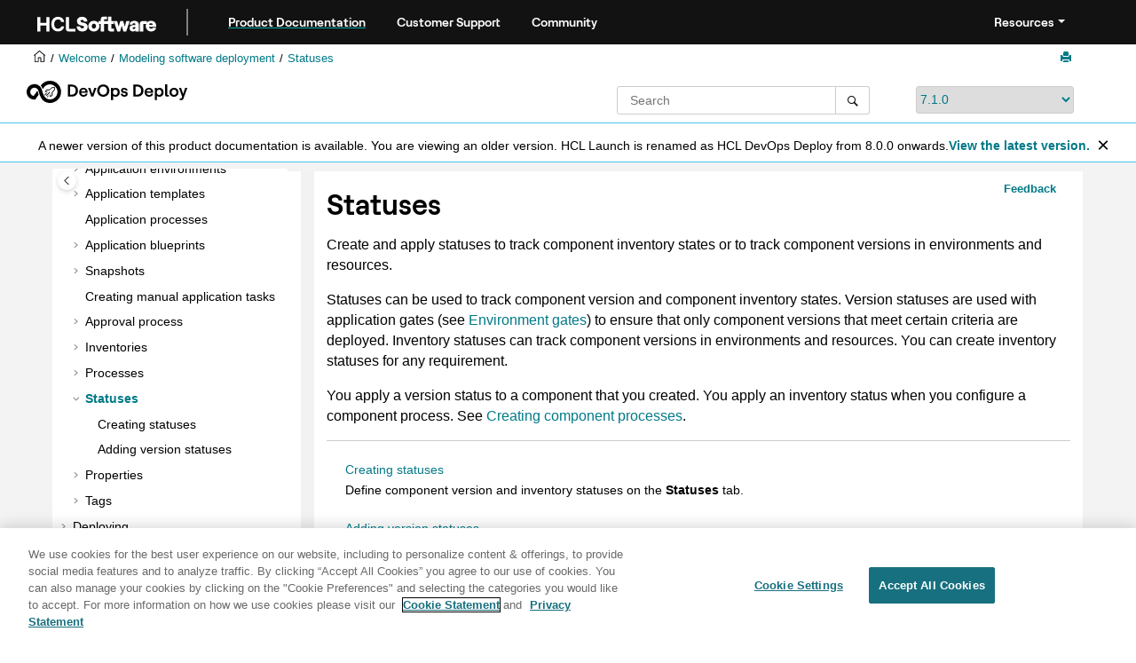

--- FILE ---
content_type: text/html
request_url: https://help.hcl-software.com/devops/deploy/7.1.0/user/topics/comp_version_status.html
body_size: 8071
content:
<!DOCTYPE html><html xmlns="http://www.w3.org/1999/xhtml" xml:lang="en-us" lang="en-us" data-whc_version="25.1">
    <head><link rel="shortcut icon" href="../../favicon.png"/><link rel="icon" href="../../favicon.png"/><meta http-equiv="Content-Type" content="text/html; charset=UTF-8"/><meta name="viewport" content="width=device-width, initial-scale=1.0"/><meta http-equiv="X-UA-Compatible" content="IE=edge"/><meta name="generator" content="DITA-OT"/><meta name="DC.type" content="concept"/><meta name="description" content="Create and apply statuses to track component inventory states or to track component versions in environments and resources."/><meta name="DC.relation" content="../../user/topics/part_using.html"/><meta name="DC.relation" content="../../admin/topics/settings_status_create_2.html"/><meta name="DC.relation" content="../../admin/topics/settings_status_using_2.html"/><meta name="rights" content="© 2011, 2018 "/><meta name="DC.format" content="HTML5"/><meta name="DC.identifier" content="comp_version_status"/><meta name="DC.language" content="en-us"/>        
      <title>Statuses</title><!--  Generated with Oxygen version 25.1, build number 2023063023.  --><meta name="wh-path2root" content="../../"/><meta name="wh-toc-id" content="comp_version_status-d7514e9997"/><meta name="wh-source-relpath" content="user/topics/comp_version_status.dita"/><meta name="wh-out-relpath" content="user/topics/comp_version_status.html"/>

    <link rel="stylesheet" type="text/css" href="../../oxygen-webhelp/app/commons.css?buildId=2023063023"/>
    <link rel="stylesheet" type="text/css" href="../../oxygen-webhelp/app/topic.css?buildId=2023063023"/>

    <script src="../../oxygen-webhelp/app/options/properties.js?buildId=20250617222807"></script>
    <script src="../../oxygen-webhelp/app/localization/strings.js?buildId=2023063023"></script>
    <script src="../../oxygen-webhelp/app/search/index/keywords.js?buildId=20250617222807"></script>
    <script defer="defer" src="../../oxygen-webhelp/app/commons.js?buildId=2023063023"></script>
    <script defer="defer" src="../../oxygen-webhelp/app/topic.js?buildId=2023063023"></script>
<link rel="stylesheet" type="text/css" href="../../oxygen-webhelp/template/oxygen.css?buildId=2023063023"/><style><!--
.show {display: block;}
--></style><!-- 
Release Version: v.Q42023  
-->


  <!--To fix Uncaught ReferenceError: $ is not defined in jQuery-->
  <script src="https://code.jquery.com/jquery-3.5.1.min.js"></script>
    
  <link href="https://fonts.googleapis.com/icon?family=Material+Icons" rel="stylesheet"/>
  
 <!-- <link rel="stylesheet" type="text/css" href="${oxygen-webhelp-template-dir}/resources/css/custom-hcl.css" /> -->

 <!-- OneTrust Cookies Consent Notice start for hcl-software.com -->
<script src="https://cdn.cookielaw.org/scripttemplates/otSDKStub.js" type="text/javascript" charset="UTF-8" data-domain-script="c65f43b5-068e-4e4b-80d3-bdc8c41cf93d"></script>
<script type="text/javascript">
function OptanonWrapper() { }
</script>
<!-- OneTrust Cookies Consent Notice end for hcl-software.com -->
 
    <!-- Global site tag (gtag.js) - Google Analytics start-->
   
<script src="https://www.googletagmanager.com/gtag/js?id=UA-169645537-2" class="optanon-category-C0002-C0003-C0004-C0005"></script>
<script type="text/javascript" class="optanon-category-C0002-C0003-C0004-C0005"><!--

  window.dataLayer = window.dataLayer || [];
  function gtag(){dataLayer.push(arguments);}
  gtag('js', new Date());

  gtag('config', 'UA-169645537-2');
  gtag('config', 'G-7LF0XY95M1');

--></script>

<!-- Google Tag Manager -->
<script><!--
(function(w,d,s,l,i){w[l]=w[l]||[];w[l].push({'gtm.start':
new Date().getTime(),event:'gtm.js'});var f=d.getElementsByTagName(s)[0],
j=d.createElement(s),dl=l!='dataLayer'?'&amp;l='+l:'';j.async=true;j.src=
'https://www.googletagmanager.com/gtm.js?id='+i+dl;f.parentNode.insertBefore(j,f);
})(window,document,'script','dataLayer','GTM-TNNFCCM');
--></script>
<!-- End Google Tag Manager -->


    <!-- Global site tag (gtag.js) - Google Analytics end-->
<!--smartCat-->
    <script id="sc-script" src="https://cdn.smartcat-proxy.com/3c07f7dc8f16449b9e961c35089912a5/script-v1/__translator.js?hash=4875a4cc718c7ca6fb804c818c178bd6"></script>
<!--smartCat-->

    <script type="module" src="../../oxygen-webhelp/template/resources/js/custom-hcl.js"></script>
    <script type="module" src="../../oxygen-webhelp/template/resources/js/constants.js"></script>
    <script type="module" src="../../oxygen-webhelp/template/resources/js/lang.js"></script>


     <!--  <script type="module" src="${oxygen-webhelp-template-dir}/resources/js/extlinktest.js" /> -->


    <!-- twitter widget -->
    <script async="true" src="https://platform.twitter.com/widgets.js" charset="utf-8"></script>
 
 <!-- Version banner close button's function-->
 <script type="text/javascript"><!--

        function closebtn() {
          
            const x = document.getElementById("vrnban");
            
            x.addEventListener("click", () => {
   x.remove();
   });
        }

        // Function to toggle the dropdown visibility
function rscClick() {
    var dropdown = document.getElementById("resourceSupport");
    dropdown.classList.toggle("show");
    
// Add event listener to the button to call the function when clicked
document.addEventListener("DOMContentLoaded", function() {
    document.getElementById("rscdropdown").addEventListener("click", rscClick);
});
}


// Close the dropdown if the user clicks outside of it
window.onclick = function(event) {
    if (!event.target.matches(".dropdbtnmenu")) {
        var dropdowns = document.getElementsByClassName("dropdnmenu-content");
        for (var i = 0; i < dropdowns.length; i++) {
            var openDropdown = dropdowns[i];
            if (openDropdown.classList.contains('show')) {
                openDropdown.classList.remove('show');
            }
        }
    }
}

--></script>


</head>

    <body id="comp_version_status" class="wh_topic_page frmBody">
        <a href="#wh_topic_body" class="sr-only sr-only-focusable">
            Jump to main content
        </a>
        
        <!-- 
Release Version: v.Q42023  
--><nav class="navbar navbar-expand-lg navbar-dark header-sticky" style="top:0px">
      <a class="navbar-brand" href="https://www.hcl-software.com/hclsw-home" style="vertical-align: unset;">
          <img width="150" height="50" src="https://help.hcl-software.com/assets/images/HCL_Software_Logo_White.svg" alt="HCL Logo" target="_blank" rel="noopener noreferrer"/>
      </a>
      <a href="https://help.hcl-software.com/">
          <span id="brandName" class="title brandFont" style="text-decoration: underline; text-decoration-color: #0ba5a8; text-underline-offset: 4px;">Product Documentation</span>
      </a>
    <div class="verticline"></div>
	<!-- Hamburger Menu -->
	
	<button class="navbar-toggler" type="button" data-toggle="collapse" data-target="#navbarSupportedContent" aria-controls="navbarSupportedContent" aria-expanded="false" aria-label="Toggle navigation">
        <span class="navbar-toggler-icon"></span>
	</button>
	
	<div id="navbarSupportedContent" class="collapse navbar-collapse">
    <a href="https://support.hcl-software.com">
          <span id="brandName" class="title brandFont">Customer Support</span>
     </a>
    
    <a href="https://support.hcl-software.com/community">
          <span id="brandName" class="title brandFont">Community</span>
      </a>
  <span id="scLangSelectorContainer"></span><div style="position:absolute;right:270px" id="scLangSelectorContainer"></div>
  <div class="language-container">
      <!--  <label class="lang-label" for="languages">Language:</label> -->
        <select id="languages" class="lang_dropdown dropdown-toggle" data-toggle="dropdown" title="Select a language">
        </select>  
    </div>
  
    <div id="navbarSupportedContent" class="dropdnmenu justify-content-end brandFont">
          <button onclick="rscClick();" id="rscdropdown" type="button" class="dropdbtnmenu  dropdown-toggle" data-toggle="dropdown" aria-expanded="false">Resources</button>
          <div id="resourceSupport" class="dropdnmenu-content">
            <a id="customerSupport" href="https://support.hcl-software.com" target="_blank" rel="noopener noreferrer">Customer Support</a>
            <a id="learningAcademy" href="https://hclsoftwareu.hcl-software.com/" target="_blank" rel="noopener noreferrer">HCLSoftware U</a>
            <a id="communitySupport" href="https://support.hcl-software.com/community" target="_blank" rel="noopener noreferrer">Community Forums</a>
         <a id="customerIdea" href="https://www.hcl-software.com/resources/submit-idea" target="_blank" rel="noopener noreferrer">Customer Idea Portal</a>
          </div>
      </div>
	  </div>	

  
  <!-- Google Tag Manager (noscript) -->
  <noscript><iframe src="https://www.googletagmanager.com/ns.html?id=GTM-TNNFCCM" height="0" width="0" style="display:none;visibility:hidden"></iframe></noscript>
  <!-- End Google Tag Manager (noscript) -->
  
  </nav>
        
        
        <header class="navbar navbar-default wh_header">
    <div class="container-fluid">
        <div class="wh_header_flex_container navbar-nav navbar-expand-md navbar-dark">
            <div class="wh_logo_and_publication_title_container">
                <div class="wh_logo_and_publication_title">
                    
                    
                    <div class=" wh_publication_title "><a href="../../index.html"><span class="title"><span class="keyword">  HCL Launch</span></span></a></div>
                    
                </div>
                
                
            </div>

            <div class="wh_top_menu_and_indexterms_link collapse navbar-collapse" id="wh_top_menu_and_indexterms_link">
                
                
                
                
            </div>
        </div>
    </div>
</header>
        
        
         
        
        
        
        <div class="container-fluid" id="wh_topic_container">
            <div class="row">

                <nav class="wh_tools d-print-none navbar-expand-md" aria-label="Tools">
                    
                    <div data-tooltip-position="bottom" class=" wh_breadcrumb "><ol class="d-print-none"><li><span class="main"><a href="https://help.hcl-software.com"><img class="home-icon" alt="Home icon"/></a></span></li><li><span class="home"><a href="../../index.html"><span id="bread-welcome">Welcome</span></a></span></li><li><div class="topicref" data-id="part_using"><div class="title"><a href="../../user/topics/part_using.html">Modeling software deployment</a><div class="wh-tooltip"><p class="shortdesc">Modeling software deployment in <span class="keyword"> HCL Launch</span> includes configuring components and component processes and adding those components to applications. Then, you use processes to deploy the components to environments.</p></div></div></div></li><li class="active"><div class="topicref" data-id="comp_version_status"><div class="title"><a href="../../user/topics/comp_version_status.html">Statuses</a><div class="wh-tooltip"><p class="shortdesc">Create and apply statuses to track component inventory states or to track component versions in environments and resources.</p></div></div></div></li></ol></div>
                    
                    
                    
                    <div class="wh_right_tools">
                        <button class="wh_hide_highlight" aria-label="Toggle search highlights" title="Toggle search highlights"></button>
                        <button class="webhelp_expand_collapse_sections" data-next-state="collapsed" aria-label="Collapse sections" title="Collapse sections"></button>
                        
                        
                        
                        
                        <div class=" wh_print_link print d-none d-md-inline-block "><button onClick="window.print()" title="Print this page" aria-label="Print this page"></button></div>
                        
                        <button type="button" id="wh_toc_button" class="custom-toggler navbar-toggler collapsed wh_toggle_button navbar-light" aria-expanded="false" aria-label="Toggle publishing table of content" aria-controls="wh_publication_toc">
                            <span class="navbar-toggler-icon"></span>
                        </button>
                    </div>
                    
                </nav>
            </div>
            
            <!-- 
Release Version: v.Q42023  
--><div class="header-components">
<div class="wh_logo_search_container">
<div class="logo">
<img class="prodlogo" src="../../logo/logo.svg" alt="Product logo"/>
<p id="prodname"> </p>
</div>

<div class="wh_search_input">
<div class=" wh_search_input navbar-form wh_topic_page_search search " role="form">
    
    
    
    <form id="searchForm" method="get" role="search" action="../../search.html"><div><input type="search" placeholder="Search " class="wh_search_textfield" id="textToSearch" name="searchQuery" aria-label="Search query" required="required"/><button type="submit" class="wh_search_button" aria-label="Search"><span class="search_input_text">Search</span></button></div></form>
    
    
    
</div>
</div>
<div class="after-search">
    <div class="version-container">
        <select id="versions" class="custom_dropdown" data-toggle="tooltip" title="Select a version">
        </select>
    </div>
</div>

    
	<!--
	<div id="pdficon" class="wh_right_tools pdf_link" style="display:none">
<a target="_blank" href="www" title="PDF document" aria-label="PDF document" class="wh_external_resourse_link">
<img src="${path(oxygen-webhelp-output-dir)}/oxygen-webhelp/template/resources/images/PDF-SVG-icons_PDF-doc-1.svg" class="svgimg"/>
</a>
</div>
-->
</div>
</div>
            
            
            <div class="wh_content_area">
                <div class="row">
                    
                        <nav id="wh_publication_toc" class="col-lg-3 col-md-3 col-sm-12 d-md-block d-none d-print-none" aria-label="Table of Contents Container">
                            <div id="wh_publication_toc_content">
		                        
                            	<div class=" wh_publication_toc " data-tooltip-position="right"><span class="expand-button-action-labels"><span id="button-expand-action" role="button" aria-label="Expand"></span><span id="button-collapse-action" role="button" aria-label="Collapse"></span><span id="button-pending-action" role="button" aria-label="Pending"></span></span><ul role="tree" aria-label="Table of Contents"><li role="treeitem"><div data-tocid="ucd_version_welcome-d7514e28" class="topicref" data-id="ucd_version_welcome" data-state="leaf"><span role="button" class="wh-expand-btn"></span><div class="title"><a href="../../user/welcome.html" id="ucd_version_welcome-d7514e28-link">Welcome</a><div class="wh-tooltip"><p class="shortdesc">Welcome to the HCL Launch 7.1.0 documentation, where you can find information about how to install, maintain, and use HCL Launch.</p></div></div></div></li><li role="treeitem" aria-expanded="false"><div data-tocid="tocId-d7514e49" class="topicref" data-state="not-ready"><span role="button" tabindex="0" aria-labelledby="button-expand-action tocId-d7514e49-link" class="wh-expand-btn"></span><div class="title"><a href="../../user/topics/releaseinfo_whatsnew.html" id="tocId-d7514e49-link">Release information</a></div></div></li><li role="treeitem" aria-expanded="false"><div data-tocid="overview-d7514e146" class="topicref" data-id="overview" data-state="not-ready"><span role="button" tabindex="0" aria-labelledby="button-expand-action overview-d7514e146-link" class="wh-expand-btn"></span><div class="title"><a href="../../user/topics/c_node_overview.html" id="overview-d7514e146-link">Overview</a><div class="wh-tooltip"><p class="shortdesc">This section provides overview and getting started information.</p></div></div></div></li><li role="treeitem" aria-expanded="false"><div data-tocid="tutorials-d7514e307" class="topicref" data-id="tutorials" data-state="not-ready"><span role="button" tabindex="0" aria-labelledby="button-expand-action tutorials-d7514e307-link" class="wh-expand-btn"></span><div class="title"><a href="../../user/topics/c_node_tutorials.html" id="tutorials-d7514e307-link">Tutorials</a><div class="wh-tooltip"><p class="shortdesc">Tutorials are available for every experience level. </p></div></div></div></li><li role="treeitem" aria-expanded="false"><div data-tocid="install_ch-d7514e1138" class="topicref" data-id="install_ch" data-state="not-ready"><span role="button" tabindex="0" aria-labelledby="button-expand-action install_ch-d7514e1138-link" class="wh-expand-btn"></span><div class="title"><a href="../../install/topics/install_ch_launch.html" id="install_ch-d7514e1138-link">Installing</a><div class="wh-tooltip"><p class="shortdesc">An <span class="keyword"> HCL Launch</span> installation consists of the <span class="keyword"> HCL Launch</span> server, a database, and at least one agent. </p></div></div></div></li><li role="treeitem" aria-expanded="false"><div data-tocid="upgrading-d7514e2335" class="topicref" data-id="upgrading" data-state="not-ready"><span role="button" tabindex="0" aria-labelledby="button-expand-action upgrading-d7514e2335-link" class="wh-expand-btn"></span><div class="title"><a href="../../user/topics/c_node_upgrading.html" id="upgrading-d7514e2335-link">Upgrading and migrating</a><div class="wh-tooltip"><p class="shortdesc">Learn how to upgrade <span class="keyword"> HCL Launch</span> elements, including the server, <span class="ph">and agents,</span> and how to migrate data. </p></div></div></div></li><li role="treeitem" aria-expanded="false"><div data-tocid="uninstall_ch-d7514e2737" class="topicref" data-id="uninstall_ch" data-state="not-ready"><span role="button" tabindex="0" aria-labelledby="button-expand-action uninstall_ch-d7514e2737-link" class="wh-expand-btn"></span><div class="title"><a href="../../install/topics/uninstall_ch.html" id="uninstall_ch-d7514e2737-link">Uninstalling</a><div class="wh-tooltip"><p class="shortdesc">Learn how to uninstall an <span class="keyword"> HCL Launch</span> server, agent, or blueprint design server.</p></div></div></div></li><li role="treeitem" aria-expanded="false"><div data-tocid="integrat_ov-d7514e2802" class="topicref" data-id="integrat_ov" data-state="not-ready"><span role="button" tabindex="0" aria-labelledby="button-expand-action integrat_ov-d7514e2802-link" class="wh-expand-btn"></span><div class="title"><a href="../../user/topics/integrat_ov.html" id="integrat_ov-d7514e2802-link">Integrating</a><div class="wh-tooltip"><p class="shortdesc"><span class="keyword"> HCL Launch</span>         supports integrations with other          products, products from others, and certain cloud systems.</p></div></div></div></li><li role="treeitem" aria-expanded="false"><div data-tocid="Administering-d7514e3864" class="topicref" data-id="Administering" data-state="not-ready"><span role="button" tabindex="0" aria-labelledby="button-expand-action Administering-d7514e3864-link" class="wh-expand-btn"></span><div class="title"><a href="../../user/topics/c_node_configuring.html" id="Administering-d7514e3864-link">Administering</a><div class="wh-tooltip"><p class="shortdesc">Learn how to configure settings in <span class="keyword"> HCL Launch</span> elements and communication between the elements.</p></div></div></div></li><li role="treeitem" aria-expanded="false"><div data-tocid="security_ch-d7514e5281" class="topicref" data-id="security_ch" data-state="not-ready"><span role="button" tabindex="0" aria-labelledby="button-expand-action security_ch-d7514e5281-link" class="wh-expand-btn"></span><div class="title"><a href="../../admin/topics/security_ch.html" id="security_ch-d7514e5281-link">Managing security</a><div class="wh-tooltip"><p class="shortdesc"><span class="keyword"> HCL Launch</span> uses a flexible team-based and role-based security model that maps to your organizational 		structure.</p></div></div></div></li><li role="treeitem" aria-expanded="true"><div data-tocid="part_using-d7514e6409" class="topicref" data-id="part_using" data-state="expanded"><span role="button" tabindex="0" aria-labelledby="button-collapse-action part_using-d7514e6409-link" class="wh-expand-btn"></span><div class="title"><a href="../../user/topics/part_using.html" id="part_using-d7514e6409-link">Modeling software deployment</a><div class="wh-tooltip"><p class="shortdesc">Modeling software deployment in <span class="keyword"> HCL Launch</span> includes configuring components and component processes and adding those components to applications. Then, you use processes to deploy the components to environments.</p></div></div></div><ul role="group" class="navbar-nav nav-list"><li role="treeitem" aria-expanded="false"><div data-tocid="comp_ch-d7514e6435" class="topicref" data-id="comp_ch" data-state="not-ready"><span role="button" tabindex="0" aria-labelledby="button-expand-action comp_ch-d7514e6435-link" class="wh-expand-btn"></span><div class="title"><a href="../../user/topics/comp_ch.html" id="comp_ch-d7514e6435-link">Components</a><div class="wh-tooltip"><p class="shortdesc">Components represent deployable items along with user-defined processes that operate on them, usually by deploying them.</p></div></div></div></li><li role="treeitem" aria-expanded="false"><div data-tocid="resources_ch-d7514e7253" class="topicref" data-id="resources_ch" data-state="not-ready"><span role="button" tabindex="0" aria-labelledby="button-expand-action resources_ch-d7514e7253-link" class="wh-expand-btn"></span><div class="title"><a href="../../user/topics/resources_ch.html" id="resources_ch-d7514e7253-link">Resources</a><div class="wh-tooltip"><p class="shortdesc">A <dfn class="term">resource</dfn> is a logical deployment target that typically resolves to an agent and a user-defined construct that is based on the architectural model of  <span class="keyword"> HCL Launch</span>. </p></div></div></div></li><li role="treeitem" aria-expanded="false"><div data-tocid="applications_ch-d7514e7700" class="topicref" data-id="applications_ch" data-state="not-ready"><span role="button" tabindex="0" aria-labelledby="button-expand-action applications_ch-d7514e7700-link" class="wh-expand-btn"></span><div class="title"><a href="../../user/topics/applications_ch.html" id="applications_ch-d7514e7700-link">Applications</a><div class="wh-tooltip"><p class="shortdesc">Applications are responsible for bringing together all the components that must be deployed together.</p></div></div></div></li><li role="treeitem" aria-expanded="false"><div data-tocid="app_environment-d7514e7881" class="topicref" data-id="app_environment" data-state="not-ready"><span role="button" tabindex="0" aria-labelledby="button-expand-action app_environment-d7514e7881-link" class="wh-expand-btn"></span><div class="title"><a href="../../user/topics/app_environment.html" id="app_environment-d7514e7881-link">Application environments</a><div class="wh-tooltip"><p class="shortdesc">An <dfn class="term">environment</dfn> is a user-defined collection of resources that hosts an application.</p></div></div></div></li><li role="treeitem" aria-expanded="false"><div data-tocid="app_template-d7514e8072" class="topicref" data-id="app_template" data-state="not-ready"><span role="button" tabindex="0" aria-labelledby="button-expand-action app_template-d7514e8072-link" class="wh-expand-btn"></span><div class="title"><a href="../../user/topics/app_template.html" id="app_template-d7514e8072-link">Application templates</a><div class="wh-tooltip"><p class="shortdesc">With an <dfn class="term">application template</dfn>, you can save and reuse a collection of resources, environments, processes, and tagged components or component templates to create a standardized application.</p></div></div></div></li><li role="treeitem"><div data-tocid="app_processes_intro-d7514e8192" class="topicref" data-id="app_processes_intro" data-state="leaf"><span role="button" class="wh-expand-btn"></span><div class="title"><a href="../../user/topics/appl_processes_intro.html" id="app_processes_intro-d7514e8192-link">Application processes</a><div class="wh-tooltip"><p class="shortdesc">Application processes, like component processes, are created with the process editor. You use application processes to deploy or to roll back components.</p></div></div></div></li><li role="treeitem" aria-expanded="false"><div data-tocid="app_blueprint-d7514e8211" class="topicref" data-id="app_blueprint" data-state="not-ready"><span role="button" tabindex="0" aria-labelledby="button-expand-action app_blueprint-d7514e8211-link" class="wh-expand-btn"></span><div class="title"><a href="../../user/topics/app_blueprint.html" id="app_blueprint-d7514e8211-link">Application blueprints</a><div class="wh-tooltip"><p class="shortdesc">An application blueprint maps application components to a resource template. When you create an environment or provision one from the cloud, you can use the blueprint as a model.</p></div></div></div></li><li role="treeitem" aria-expanded="false"><div data-tocid="app_snapshot-d7514e8249" class="topicref" data-id="app_snapshot" data-state="not-ready"><span role="button" tabindex="0" aria-labelledby="button-expand-action app_snapshot-d7514e8249-link" class="wh-expand-btn"></span><div class="title"><a href="../../user/topics/app_snapshot.html" id="app_snapshot-d7514e8249-link">Snapshots</a><div class="wh-tooltip"><p class="shortdesc">A <dfn class="term">snapshot</dfn> is a collection of specific versions of components and processes. Typically, a snapshot represents a set of component versions that are known to work together. In most cases, snapshots include all of the components in an application.</p></div></div></div></li><li role="treeitem"><div data-tocid="app_tasks_creating-d7514e8407" class="topicref" data-id="app_tasks_creating" data-state="leaf"><span role="button" class="wh-expand-btn"></span><div class="title"><a href="../../user/topics/app_tasks_creating.html" id="app_tasks_creating-d7514e8407-link">Creating manual application tasks</a><div class="wh-tooltip"><p class="shortdesc">A manual application task interrupts an application process until manual intervention is done. To create a manual task, add a manual step to an application process and select a notification template.</p></div></div></div></li><li role="treeitem" aria-expanded="false"><div data-tocid="app_approvalCreate-d7514e8426" class="topicref" data-id="app_approvalCreate" data-state="not-ready"><span role="button" tabindex="0" aria-labelledby="button-expand-action app_approvalCreate-d7514e8426-link" class="wh-expand-btn"></span><div class="title"><a href="../../user/topics/app_approval.html" id="app_approvalCreate-d7514e8426-link">Approval process</a><div class="wh-tooltip"><p class="shortdesc">Approval processes are created when you want a manual intervention in executing a particular task or process step.</p></div></div></div></li><li role="treeitem" aria-expanded="false"><div data-tocid="inventory_ch-d7514e8506" class="topicref" data-id="inventory_ch" data-state="not-ready"><span role="button" tabindex="0" aria-labelledby="button-expand-action inventory_ch-d7514e8506-link" class="wh-expand-btn"></span><div class="title"><a href="../../user/topics/inventory_ch.html" id="inventory_ch-d7514e8506-link">Inventories</a><div class="wh-tooltip"><p class="shortdesc">You use different <dfn class="term">inventories</dfn> to track installed components and properties in <span class="keyword"> HCL Launch</span> elements.</p></div></div></div></li><li role="treeitem" aria-expanded="false"><div data-tocid="comp_workflow-d7514e8598" class="topicref" data-id="comp_workflow" data-state="not-ready"><span role="button" tabindex="0" aria-labelledby="button-expand-action comp_workflow-d7514e8598-link" class="wh-expand-btn"></span><div class="title"><a href="../../user/topics/comp_workflow.html" id="comp_workflow-d7514e8598-link">Processes</a><div class="wh-tooltip"><p class="shortdesc">Processes are automated tasks that run on agents.</p></div></div></div></li><li role="treeitem" aria-expanded="true" class="active"><div data-tocid="comp_version_status-d7514e9997" class="topicref" data-id="comp_version_status" data-state="expanded"><span role="button" tabindex="0" aria-labelledby="button-collapse-action comp_version_status-d7514e9997-link" class="wh-expand-btn"></span><div class="title"><a href="../../user/topics/comp_version_status.html" id="comp_version_status-d7514e9997-link">Statuses</a><div class="wh-tooltip"><p class="shortdesc">Create and apply statuses to track component inventory states or to track component versions in environments and resources.</p></div></div></div><ul role="group" class="navbar-nav nav-list"><li role="treeitem"><div data-tocid="settings_status_create-d7514e10016" class="topicref" data-id="settings_status_create" data-state="leaf"><span role="button" class="wh-expand-btn"></span><div class="title"><a href="../../admin/topics/settings_status_create_2.html" id="settings_status_create-d7514e10016-link">Creating statuses</a><div class="wh-tooltip"><p class="shortdesc">Define component version and inventory statuses on the <span class="ph uicontrol">Statuses</span> tab.</p></div></div></div></li><li role="treeitem"><div data-tocid="settings_status_using-d7514e10038" class="topicref" data-id="settings_status_using" data-state="leaf"><span role="button" class="wh-expand-btn"></span><div class="title"><a href="../../admin/topics/settings_status_using_2.html" id="settings_status_using-d7514e10038-link">Adding version statuses</a><div class="wh-tooltip"><p class="shortdesc">Manage component version statuses through the version options interface.</p></div></div></div></li></ul></li><li role="treeitem" aria-expanded="false"><div data-tocid="ud_properties-d7514e10057" class="topicref" data-id="ud_properties" data-state="not-ready"><span role="button" tabindex="0" aria-labelledby="button-expand-action ud_properties-d7514e10057-link" class="wh-expand-btn"></span><div class="title"><a href="../../user/topics/ud_properties_overview.html" id="ud_properties-d7514e10057-link">Properties</a><div class="wh-tooltip"><p class="shortdesc">Properties are variables that store information about many different elements,     including components, environments, processes, and applications. You can also set global     properties for the system.</p></div></div></div></li><li role="treeitem" aria-expanded="false"><div data-tocid="tags_ch-d7514e10234" class="topicref" data-id="tags_ch" data-state="not-ready"><span role="button" tabindex="0" aria-labelledby="button-expand-action tags_ch-d7514e10234-link" class="wh-expand-btn"></span><div class="title"><a href="../../user/topics/tags_ch.html" id="tags_ch-d7514e10234-link">Tags</a><div class="wh-tooltip"><p class="shortdesc">A tag is a user-defined, shared, short label that you use to classify, view, and conduct operations on objects such as applications, components, agents, and resources.</p></div></div></div></li></ul></li><li role="treeitem" aria-expanded="false"><div data-tocid="deployment_ov-d7514e10320" class="topicref" data-id="deployment_ov" data-state="not-ready"><span role="button" tabindex="0" aria-labelledby="button-expand-action deployment_ov-d7514e10320-link" class="wh-expand-btn"></span><div class="title"><a href="../../user/topics/deployment_ov.html" id="deployment_ov-d7514e10320-link">Deploying</a><div class="wh-tooltip"><p class="shortdesc">Learn how to deploy applications in <span class="keyword"> HCL Launch</span>.</p></div></div></div></li><li role="treeitem" aria-expanded="false"><div data-tocid="reports_ch-d7514e10436" class="topicref" data-id="reports_ch" data-state="not-ready"><span role="button" tabindex="0" aria-labelledby="button-expand-action reports_ch-d7514e10436-link" class="wh-expand-btn"></span><div class="title"><a href="../../user/topics/reports_ch.html" id="reports_ch-d7514e10436-link">Reporting</a><div class="wh-tooltip"><p class="shortdesc"> provides several different deployment and security reports.</p></div></div></div></li><li role="treeitem" aria-expanded="false"><div data-tocid="extending-d7514e10593" class="topicref" data-id="extending" data-state="not-ready"><span role="button" tabindex="0" aria-labelledby="button-expand-action extending-d7514e10593-link" class="wh-expand-btn"></span><div class="title"><a href="../../user/topics/c_node_extending.html" id="extending-d7514e10593-link">Extending product function</a><div class="wh-tooltip"><p class="shortdesc">Learn how to extend the function of <span class="keyword"> HCL Launch</span>.</p></div></div></div></li><li role="treeitem" aria-expanded="false"><div data-tocid="troubleshooting-d7514e20487" class="topicref" data-id="troubleshooting" data-state="not-ready"><span role="button" tabindex="0" aria-labelledby="button-expand-action troubleshooting-d7514e20487-link" class="wh-expand-btn"></span><div class="title"><a href="../../user/topics/c_node_troubleshooting.html" id="troubleshooting-d7514e20487-link">Troubleshooting and support</a><div class="wh-tooltip"><p class="shortdesc">Learn how to troubleshoot some common issues with <span class="keyword"> HCL Launch</span>.</p></div></div></div></li></ul></div>
		                        
                            </div>
                        </nav>
                    
                    
                    <div class="col-lg-9 col-md-9 col-sm-12" id="wh_topic_body">
                        <button id="wh_close_publication_toc_button" class="close-toc-button d-none" aria-label="Toggle publishing table of content" aria-controls="wh_publication_toc" aria-expanded="true">
                            <span class="close-toc-icon-container">
                                <span class="close-toc-icon"></span>     
                            </span>
                        </button>
                        
                        <!-- * Author: * Release Version: v.Q42023 *-->
<div id="fdbk" class="fdbkcontainer">
<a id="fdbkL" href="#rateCheck" class="fdbkbgcolor"> Feedback</a>
</div>

                        <div class=" wh_topic_content body "><main role="main"><article class="- topic/topic concept/concept topic concept" role="article" aria-labelledby="ariaid-title1">
<h1 class="- topic/title title topictitle1" id="ariaid-title1">Statuses</h1>

<div class="- topic/body concept/conbody body conbody"><p class="- topic/shortdesc shortdesc">Create and apply statuses to track component inventory states or to track component
versions in environments and resources.</p>
<p class="- topic/p p">Statuses can be used to track component version and component inventory states. Version statuses
are used with application gates (see <a class="- topic/xref xref" href="app_gate.html" title="An environment gate is a requirement that must be met before component versions can be deployed to an environment. For example, a component version might need to pass certain tests or receive an approval.">Environment gates</a>) to ensure that only component versions that meet certain criteria are deployed.
Inventory statuses can track component versions in environments and resources. You can create
inventory statuses for any requirement.</p>
<p class="- topic/p p">You apply a version status to a component that you created. You apply an inventory status when
you configure a component process.  See <a class="- topic/xref xref" href="comp_process_configure.html#comp_process_configure" title="A component process is a series of user-defined steps that operate on a component's artifacts. You create a component process in two steps: first, you configure basic information, such as name; second, you use the process editor to assemble the process.">Creating component processes</a>.</p>
</div>
</article></main></div>
                        
                        <div class=" wh_child_links d-print-none "><nav aria-label="Child Links" role="navigation" class="- topic/related-links related-links"><ul class="ullinks"><li class="- topic/link link ulchildlink"><strong><a href="../../admin/topics/settings_status_create_2.html">Creating statuses</a></strong><div class="- topic/desc desc">Define component version and inventory statuses on the <span class="+ topic/ph ui-d/uicontrol ph uicontrol">Statuses</span> tab.</div></li><li class="- topic/link link ulchildlink"><strong><a href="../../admin/topics/settings_status_using_2.html">Adding version statuses</a></strong><div class="- topic/desc desc">Manage component version statuses through the version options interface.</div></li></ul></nav></div>
                        
                        
                        
        <meta charset="UTF-8"/>
  <!--To fix Uncaught ReferenceError: $ is not defined in jQuery-->
  <script defer="defer" src="https://code.jquery.com/jquery-3.5.1.min.js"></script>
    

    <!--  * Release Version: v.Q42023  *-->


            <div class="form-group">
                <fieldset><legend id="ratingCommentLabel"></legend>
                <div class="form-check">
                    <input class="form-check-input" type="checkbox" value="1" id="rateCheck"/>
                    <label class="form-check-label" for="rateCheck" id="rateCheckLabel">
                        
                    </label>
                    <label class="form-check-label" id="rateCheckNoteLabel">
                        
                    </label>
     <label class="form-check-label" id="rateCheckNotePrivacy">
                        
                    </label>
                </div>

            </fieldset></div>
<div id="giscfdbk" class="disabledbutton">

<script defer="defer" src="https://giscus.app/client.js" data-repo="hCL-TECH-SOFTWARE/hCLSoftware-Documentation-Home" data-repo-id="R_kgDOKLDvsw" data-category="Q&amp;A" data-category-id="DIC_kwDOKLDvs84CZZk9" data-mapping="pathname" data-strict="0" data-reactions-enabled="1" data-emit-metadata="0" data-input-position="bottom" data-theme="https://opensource.hcltechsw.com/HCLSoftware-Documentation-Home/giscus.css" data-lang="en" crossorigin="anonymous" async="async"><!--


--></script>
</div>


                        
                    </div>
                    
                </div>
            </div>
            
            
            
        </div> 
        <footer class="navbar navbar-default wh_footer">
  <div class=" footer-container mx-auto ">
    <!-- 
Release Version: v.Q42023  
--><div class="footer brandFont">
	<div class="footer-left">
		<ul class="nav share-content">
			<li class="nav-item">
                <a id="footerMailLink" class="nav-link footer-mail" style="color:white;" target="_blank" rel="noopener noreferrer" href="#" onclick="gtag('event', 'EmailShare', {'event_category': 'share', 'event_label':'labelemail'});" title="Share by Email">Share: Email</a>
			</li>
            <li>
                <a id="footerTwitterLink" class="nav-link footer-twitter" href="https://twitter.com/intent/tweet" style="color:white;" onclick="gtag('event', 'TwitterShare', {'event_category': 'share', 'event_label':'labeltweet'});" title="Share by Twitter">Twitter</a>
            </li>
		</ul>
	</div>
    <div class="footer-right">
        <ul class="nav legal-content">
            <li class="nav-item">
                <a id="disclaimerLabel" class="nav-link footer-launch" style="color:white;" target="_blank" rel="noopener noreferrer" href="https://www.hcl-software.com/legal/disclaimer">Disclaimer</a>
            </li>
            <li class="nav-item">
                <a id="privacyLabel" class="nav-link footer-launch" style="color:white;" target="_blank" rel="noopener noreferrer" href="https://www.hcl-software.com/legal/privacy">Privacy</a>
            </li>
            <li class="nav-item">
                <a id="termsLabel" class="nav-link footer-launch" style="color:white;" target="_blank" rel="noopener noreferrer" href="https://www.hcl-software.com/legal/terms-use">Terms of use</a>
            </li>
            <li class="nav-item">
                <a id="cookieLabel" class="nav-link footer-launch ot-sdk-show-settings" style="color:white;" href="#">Cookie Preferences</a>
            </li>
        </ul>
    </div>
</div>
  </div>
</footer>
        
        <div id="go2top" class="d-print-none">
            <span class="oxy-icon oxy-icon-up"></span>
        </div>
        
        <div id="modal_img_large" class="modal">
            <span class="close oxy-icon oxy-icon-remove"></span>
            <div id="modal_img_container"></div>
            <div id="caption"></div>
        </div>
        
        
        
    </body>
</html>

--- FILE ---
content_type: application/javascript; charset=UTF-8
request_url: https://static.hotjar.com/c/hotjar-3343562.js?sv=7
body_size: 12266
content:
window.hjSiteSettings = window.hjSiteSettings || {"site_id":3343562,"rec_value":0.18,"state_change_listen_mode":"automatic","record":true,"continuous_capture_enabled":true,"recording_capture_keystrokes":true,"session_capture_console_consent":false,"anonymize_digits":true,"anonymize_emails":true,"suppress_all":false,"suppress_all_on_specific_pages":[],"suppress_text":false,"suppress_location":false,"user_attributes_enabled":false,"legal_name":"HCLSoftware","privacy_policy_url":"https://www.hcl-software.com/legal/privacy","deferred_page_contents":[],"record_targeting_rules":[],"heatmaps":[],"polls":[{"id":1640914,"created_epoch_time":1750701837,"skin":"light","background":"#FFFFFF","effective_show_branding":false,"position":"right","content":{"version":2,"questions":[{"uuid":"34a9ab89-ef7c-4823-a326-b297765c17bb","type":"net-promoter-score","text":"Based on your experience with this site today, how likely are you to recommend HCLSoftware to others?","required":true,"labels":[{"text":"Not likely at all"},{"text":"Extremely likely"}],"next":"byOrder"},{"uuid":"f28b9cd9-aa7f-4230-ad95-8b2dd0897e99","type":"multiple-close-ended","text":"What is the reason for your score?","required":true,"randomize_answer_order":false,"pin_last_to_bottom":false,"answers":[{"text":"The information exists but difficult to find.","comments":false},{"text":"The information is easy to find, understand, and apply.","comments":false},{"text":"The information exists but hard to understand and apply.","comments":false},{"text":"The information does not exist.","comments":false},{"text":"Other","comments":true}],"next":"byOrder"},{"uuid":"30788ef2-5f88-43a4-ad77-b16ce108af39","type":"single-open-ended-multiple-line","text":"What information were you searching? Your input will help us serve you better.","required":false,"nextIfSkipped":"byOrder","next":"byOrder"}],"thankyou":"Thanks for completing the survey!"},"connect_visit_data":"always","ask_for_consent":false,"language":"en","display_condition":"delay","display_delay":60,"persist_condition":"response","targeting_percentage":100,"targeting":[{"component":"device","match_operation":"exact","negate":false,"pattern":"tablet","name":null,"rule_type":null},{"component":"device","match_operation":"exact","negate":false,"pattern":"desktop","name":null,"rule_type":null},{"component":"device","match_operation":"exact","negate":false,"pattern":"phone","name":null,"rule_type":null},{"component":"url","match_operation":"starts_with","negate":false,"pattern":"https://help.hcl-software.com/digital-experience/dx-compose","name":null,"rule_type":null}],"uuid":"8f31f120-7cad-499b-89b1-23a521b8691f","invite":{"title":"Your feedback is important to us!","description":"Tell us what you think about this page by taking our quick Survey.","button":"Yes, I will give feedback","close":"No thanks"},"invite_enabled":false,"display_type":"popover","auto_screenshot":false,"etr_enabled":false,"show_legal":true,"logo_path":null,"button_color":"#324FBE","parent_element_selector":null,"button_survey_label":null,"custom_css":null,"targeting_user_attribute_match_logic":"and"},{"id":1624762,"created_epoch_time":1747726241,"skin":"light","background":"#FFFFFF","effective_show_branding":false,"position":"right","content":{"version":2,"questions":[{"uuid":"34a9ab89-ef7c-4823-a326-b297765c17bb","type":"net-promoter-score","text":"Based on your experience with this site today, how likely are you to recommend HCLSoftware to others?","required":true,"labels":[{"text":"Not likely at all"},{"text":"Extremely likely"}],"next":"byOrder"},{"uuid":"f28b9cd9-aa7f-4230-ad95-8b2dd0897e99","type":"multiple-close-ended","text":"What is the reason for your score?","required":true,"randomize_answer_order":false,"pin_last_to_bottom":false,"answers":[{"text":"The information exists but difficult to find.","comments":false},{"text":"The information is easy to find, understand, and apply.","comments":false},{"text":"The information exists but hard to understand and apply.","comments":false},{"text":"The information does not exist.","comments":false},{"text":"Other","comments":true}],"next":"byOrder"},{"uuid":"30788ef2-5f88-43a4-ad77-b16ce108af39","type":"single-open-ended-multiple-line","text":"What information were you searching? Your input will help us serve you better.","required":false,"nextIfSkipped":"byOrder","next":"byOrder"}],"thankyou":"Thanks for completing the survey!"},"connect_visit_data":"always","ask_for_consent":false,"language":"en","display_condition":"delay","display_delay":10,"persist_condition":"response","targeting_percentage":100,"targeting":[{"component":"device","match_operation":"exact","negate":false,"pattern":"phone","name":null,"rule_type":null},{"component":"device","match_operation":"exact","negate":false,"pattern":"tablet","name":null,"rule_type":null},{"component":"device","match_operation":"exact","negate":false,"pattern":"desktop","name":null,"rule_type":null},{"component":"url","match_operation":"starts_with","negate":false,"pattern":"https://help.hcl-software.com/analyticsdoc/","name":null,"rule_type":null}],"uuid":"b20686af-a668-4f97-b717-08f081388b6c","invite":{"title":"Your feedback is important to us!","description":"Tell us what you think about this page by taking our quick Survey.","button":"Yes, I will give feedback","close":"No thanks"},"invite_enabled":false,"display_type":"popover","auto_screenshot":false,"etr_enabled":false,"show_legal":true,"logo_path":null,"button_color":"#324FBE","parent_element_selector":null,"button_survey_label":null,"custom_css":null,"targeting_user_attribute_match_logic":"and"},{"id":1609503,"created_epoch_time":1744877421,"skin":"light","background":"#FFFFFF","effective_show_branding":false,"position":"middle_right","content":{"version":2,"questions":[{"uuid":"af3c6fdf-ce0c-496e-aabf-9bc2a59024ed","type":"single-close-ended","text":"Please state if you are or NOT a U.S. Federal Government employee or agency, nor are you submitting information with respect to or on behalf of one. \nHCL provides software and services to U.S. Federal Government customers through its partners Four, Inc. Contact this team at bigfix_feedback@hclfederal.com. Do not include any personal data in this survey","required":true,"randomize_answer_order":false,"pin_last_to_bottom":false,"answers":[{"text":"I am NOT a federal customer","comments":false},{"text":"I am a federal customer ","comments":false}],"nextByAnswer":["byOrder","thankYou"],"next":"byAnswer"},{"uuid":"954f86dd-efe4-480d-b832-9ae2dc850429","type":"rating-scale-5","text":"How would you rate your experience (new UI deployment model,  information provided, comparison with the Web Report interface) ?","required":true,"scaleCount":5,"labels":[{"text":"Not satisfied at all"},{"text":"Very satisfied"}],"next":"byOrder"},{"uuid":"c34edf61-0d41-410d-a8dc-3bdd3b0cc734","type":"single-open-ended-multiple-line","text":"If you are willing to share more feedback, please send an email to bigfixdesign@hcl-software.com so we can followup, otherwise you can answer the next two short questions\nThank you !","required":false,"nextIfSkipped":"byOrder","next":"byOrder"},{"uuid":"1c819aec-26a7-4c80-a5bb-1893ca80406b","type":"single-open-ended-single-line","text":"Would you recommend the new version to others? Why or why not?","required":false,"nextIfSkipped":"byOrder","next":"byOrder"},{"uuid":"26296cb6-a86e-4a2a-8156-dd6415ec29ff","type":"multiple-close-ended","text":"Is there any specific feature that you found confusing or difficult to use?","required":false,"nextIfSkipped":"byOrder","randomize_answer_order":false,"pin_last_to_bottom":false,"answers":[{"text":"Navigation","comments":false},{"text":"Reports browsing","comments":false},{"text":"New concept of \"Playlist\"","comments":false},{"text":"Data visualization (data table, graphs)","comments":false},{"text":"Find-ability of data and actions","comments":false},{"text":"Other","comments":false},{"text":"Everything was clear to me","comments":false}],"next":"byOrder"}],"thankyou":"Thanks for your time!"},"connect_visit_data":"always","ask_for_consent":false,"language":"en","display_condition":"immediate","display_delay":0,"persist_condition":"always","targeting_percentage":100,"targeting":[{"component":"device","match_operation":"exact","negate":false,"pattern":"phone","name":null,"rule_type":null},{"component":"device","match_operation":"exact","negate":false,"pattern":"desktop","name":null,"rule_type":null},{"component":"device","match_operation":"exact","negate":false,"pattern":"tablet","name":null,"rule_type":null},{"component":"url","match_operation":"ends_with","negate":false,"pattern":"/v1.0.3/","name":null,"rule_type":null}],"uuid":"23784e0a-e9ae-4483-9da9-18f185c136f0","invite":{"title":"Your feedback is important to us!","description":"Tell us what you think about this page by taking our quick Survey.","button":"Yes, I will give feedback","close":"No thanks"},"invite_enabled":false,"display_type":"button","auto_screenshot":false,"etr_enabled":false,"show_legal":true,"logo_path":null,"button_color":"#007744","parent_element_selector":null,"button_survey_label":null,"custom_css":null,"targeting_user_attribute_match_logic":"and"},{"id":1585856,"created_epoch_time":1741199970,"skin":"light","background":"#FFFFFF","effective_show_branding":false,"position":"right","content":{"version":2,"questions":[{"uuid":"34a9ab89-ef7c-4823-a326-b297765c17bb","type":"net-promoter-score","text":"Based on your experience with this site today, how likely are you to recommend HCLSoftware to others?","required":true,"labels":[{"text":"Not likely at all"},{"text":"Extremely likely"}],"next":"byOrder"},{"uuid":"f28b9cd9-aa7f-4230-ad95-8b2dd0897e99","type":"multiple-close-ended","text":"What is the reason for your score?","required":true,"randomize_answer_order":false,"pin_last_to_bottom":false,"answers":[{"text":"The information exists but difficult to find.","comments":false},{"text":"The information is easy to find, understand, and apply.","comments":false},{"text":"The information exists but hard to understand and apply.","comments":false},{"text":"The information does not exist.","comments":false},{"text":"Other","comments":true}],"next":"byOrder"},{"uuid":"30788ef2-5f88-43a4-ad77-b16ce108af39","type":"single-open-ended-multiple-line","text":"What information were you searching? Your input will help us serve you better.","required":false,"nextIfSkipped":"byOrder","next":"byOrder"}],"thankyou":"Thanks for completing the survey!"},"connect_visit_data":"always","ask_for_consent":false,"language":"en","display_condition":"delay","display_delay":20,"persist_condition":"response","targeting_percentage":100,"targeting":[{"component":"device","match_operation":"exact","negate":false,"pattern":"phone","name":null,"rule_type":null},{"component":"url","match_operation":"starts_with","negate":false,"pattern":"https://help.hcl-software.com/voltmx/","name":null,"rule_type":null},{"component":"device","match_operation":"exact","negate":false,"pattern":"desktop","name":null,"rule_type":null},{"component":"device","match_operation":"exact","negate":false,"pattern":"tablet","name":null,"rule_type":null}],"uuid":"c1ffc275-0928-4292-8327-dda175c981ef","invite":{"title":"Your feedback is important to us!","description":"Tell us what you think about this page by taking our quick Survey.","button":"Yes, I will give feedback","close":"No thanks"},"invite_enabled":false,"display_type":"popover","auto_screenshot":false,"etr_enabled":false,"show_legal":true,"logo_path":null,"button_color":"#324FBE","parent_element_selector":null,"button_survey_label":null,"custom_css":null,"targeting_user_attribute_match_logic":"and"},{"id":1574396,"created_epoch_time":1739444937,"skin":"light","background":"#FFFFFF","effective_show_branding":false,"position":"middle_right","content":{"version":2,"questions":[{"uuid":"af3c6fdf-ce0c-496e-aabf-9bc2a59024ed","type":"single-close-ended","text":"Please state if you are or NOT a U.S. Federal Government employee or agency, nor are you submitting information with respect to or on behalf of one. \nHCL provides software and services to U.S. Federal Government customers through its partners Four, Inc. Contact this team at bigfix_feedback@hclfederal.com. Do not include any personal data in this survey","required":true,"randomize_answer_order":false,"pin_last_to_bottom":false,"answers":[{"text":"I am NOT a federal customer","comments":false},{"text":"I am a federal customer ","comments":false}],"nextByAnswer":["byOrder","thankYou"],"next":"byAnswer"},{"uuid":"954f86dd-efe4-480d-b832-9ae2dc850429","type":"rating-scale-5","text":"How would you rate your experience (new UI deployment model,  information provided, comparison with the Web Report interface) ?","required":true,"scaleCount":5,"labels":[{"text":"Not satisfied at all"},{"text":"Very satisfied"}],"next":"byOrder"},{"uuid":"c34edf61-0d41-410d-a8dc-3bdd3b0cc734","type":"single-open-ended-multiple-line","text":"If you are willing to share more feedback, please send an email to bigfixdesign@hcl-software.com so we can followup, otherwise you can answer the next two short questions\nThank you !","required":false,"nextIfSkipped":"byOrder","next":"byOrder"},{"uuid":"1c819aec-26a7-4c80-a5bb-1893ca80406b","type":"single-open-ended-single-line","text":"Would you recommend the new version to others? Why or why not?","required":false,"nextIfSkipped":"byOrder","next":"byOrder"},{"uuid":"26296cb6-a86e-4a2a-8156-dd6415ec29ff","type":"multiple-close-ended","text":"Is there any specific feature that you found confusing or difficult to use?","required":false,"nextIfSkipped":"byOrder","randomize_answer_order":false,"pin_last_to_bottom":false,"answers":[{"text":"Navigation","comments":false},{"text":"Reports browsing","comments":false},{"text":"New concept of \"Playlist\"","comments":false},{"text":"Data visualization (data table, graphs)","comments":false},{"text":"Find-ability of data and actions","comments":false},{"text":"Other","comments":false},{"text":"Everything was clear to me","comments":false}],"next":"byOrder"}],"thankyou":"Thanks for your time!"},"connect_visit_data":"always","ask_for_consent":false,"language":"en","display_condition":"immediate","display_delay":0,"persist_condition":"always","targeting_percentage":100,"targeting":[{"component":"device","match_operation":"exact","negate":false,"pattern":"phone","name":null,"rule_type":null},{"component":"url","match_operation":"ends_with","negate":false,"pattern":"/v1.0.2/","name":null,"rule_type":null},{"component":"device","match_operation":"exact","negate":false,"pattern":"tablet","name":null,"rule_type":null},{"component":"device","match_operation":"exact","negate":false,"pattern":"desktop","name":null,"rule_type":null}],"uuid":"39a9a827-b4eb-48db-bd9d-a5b3d0cc11e9","invite":{"title":"Your feedback is important to us!","description":"Tell us what you think about this page by taking our quick Survey.","button":"Yes, I will give feedback","close":"No thanks"},"invite_enabled":false,"display_type":"button","auto_screenshot":false,"etr_enabled":false,"show_legal":true,"logo_path":null,"button_color":"#007744","parent_element_selector":null,"button_survey_label":null,"custom_css":null,"targeting_user_attribute_match_logic":"and"},{"id":1571279,"created_epoch_time":1738969211,"skin":"light","background":"#FFFFFF","effective_show_branding":false,"position":"right","content":{"version":2,"questions":[{"uuid":"34a9ab89-ef7c-4823-a326-b297765c17bb","type":"net-promoter-score","text":"Based on your experience with this site today, how likely are you to recommend HCLSoftware to others?","required":true,"labels":[{"text":"Not likely at all"},{"text":"Extremely likely"}],"next":"byOrder"},{"uuid":"f28b9cd9-aa7f-4230-ad95-8b2dd0897e99","type":"multiple-close-ended","text":"What is the reason for your score?","required":true,"randomize_answer_order":false,"pin_last_to_bottom":false,"answers":[{"text":"The information exists but difficult to find.","comments":false},{"text":"The information is easy to find, understand, and apply.","comments":false},{"text":"The information exists but hard to understand and apply.","comments":false},{"text":"The information does not exist.","comments":false},{"text":"Other","comments":true}],"next":"byOrder"},{"uuid":"30788ef2-5f88-43a4-ad77-b16ce108af39","type":"single-open-ended-multiple-line","text":"What information were you searching? Your input will help us serve you better.","required":false,"nextIfSkipped":"byOrder","next":"byOrder"}],"thankyou":"Thanks for completing the survey!"},"connect_visit_data":"always","ask_for_consent":false,"language":"en","display_condition":"delay","display_delay":20,"persist_condition":"response","targeting_percentage":100,"targeting":[{"component":"device","match_operation":"exact","negate":false,"pattern":"phone","name":null,"rule_type":null},{"component":"device","match_operation":"exact","negate":false,"pattern":"tablet","name":null,"rule_type":null},{"component":"url","match_operation":"starts_with","negate":false,"pattern":"https://opensource.hcltechsw.com/voltmxgo-documentation/","name":null,"rule_type":null},{"component":"device","match_operation":"exact","negate":false,"pattern":"desktop","name":null,"rule_type":null}],"uuid":"be1be9f1-f0cf-47a0-b2b0-6ed249e6c1e0","invite":{"title":"Your feedback is important to us!","description":"Tell us what you think about this page by taking our quick Survey.","button":"Yes, I will give feedback","close":"No thanks"},"invite_enabled":false,"display_type":"popover","auto_screenshot":false,"etr_enabled":false,"show_legal":true,"logo_path":null,"button_color":"#324FBE","parent_element_selector":null,"button_survey_label":null,"custom_css":null,"targeting_user_attribute_match_logic":"and"},{"id":1571277,"created_epoch_time":1738968537,"skin":"light","background":"#FFFFFF","effective_show_branding":false,"position":"right","content":{"version":2,"questions":[{"uuid":"34a9ab89-ef7c-4823-a326-b297765c17bb","type":"net-promoter-score","text":"Based on your experience with this site today, how likely are you to recommend HCLSoftware to others?","required":true,"labels":[{"text":"Not likely at all"},{"text":"Extremely likely"}],"next":"byOrder"},{"uuid":"f28b9cd9-aa7f-4230-ad95-8b2dd0897e99","type":"multiple-close-ended","text":"What is the reason for your score?","required":true,"randomize_answer_order":false,"pin_last_to_bottom":false,"answers":[{"text":"The information exists but difficult to find.","comments":false},{"text":"The information is easy to find, understand, and apply.","comments":false},{"text":"The information exists but hard to understand and apply.","comments":false},{"text":"The information does not exist.","comments":false},{"text":"Other","comments":true}],"next":"byOrder"},{"uuid":"30788ef2-5f88-43a4-ad77-b16ce108af39","type":"single-open-ended-multiple-line","text":"What information were you searching? Your input will help us serve you better.","required":false,"nextIfSkipped":"byOrder","next":"byOrder"}],"thankyou":"Thanks for completing the survey!"},"connect_visit_data":"always","ask_for_consent":false,"language":"en","display_condition":"delay","display_delay":60,"persist_condition":"response","targeting_percentage":100,"targeting":[{"component":"device","match_operation":"exact","negate":false,"pattern":"desktop","name":null,"rule_type":null},{"component":"url","match_operation":"starts_with","negate":false,"pattern":"https://help.hcl-software.com/hcllink/","name":null,"rule_type":null},{"component":"device","match_operation":"exact","negate":false,"pattern":"tablet","name":null,"rule_type":null},{"component":"device","match_operation":"exact","negate":false,"pattern":"phone","name":null,"rule_type":null}],"uuid":"c33095ff-fe28-4891-8d61-1b440d947c62","invite":{"title":"Your feedback is important to us!","description":"Tell us what you think about this page by taking our quick Survey.","button":"Yes, I will give feedback","close":"No thanks"},"invite_enabled":false,"display_type":"popover","auto_screenshot":false,"etr_enabled":false,"show_legal":true,"logo_path":null,"button_color":"#324FBE","parent_element_selector":null,"button_survey_label":null,"custom_css":null,"targeting_user_attribute_match_logic":"and"},{"id":1571253,"created_epoch_time":1738962323,"skin":"light","background":"#FFFFFF","effective_show_branding":false,"position":"right","content":{"version":2,"questions":[{"uuid":"34a9ab89-ef7c-4823-a326-b297765c17bb","type":"net-promoter-score","text":"Based on your experience with this site today, how likely are you to recommend HCLSoftware to others?","required":true,"labels":[{"text":"Not likely at all"},{"text":"Extremely likely"}],"next":"byOrder"},{"uuid":"f28b9cd9-aa7f-4230-ad95-8b2dd0897e99","type":"multiple-close-ended","text":"What is the reason for your score?","required":true,"randomize_answer_order":false,"pin_last_to_bottom":false,"answers":[{"text":"The information exists but difficult to find.","comments":false},{"text":"The information is easy to find, understand, and apply.","comments":false},{"text":"The information exists but hard to understand and apply.","comments":false},{"text":"The information does not exist.","comments":false},{"text":"Other","comments":true}],"next":"byOrder"},{"uuid":"30788ef2-5f88-43a4-ad77-b16ce108af39","type":"single-open-ended-multiple-line","text":"What information were you searching? Your input will help us serve you better.","required":false,"nextIfSkipped":"byOrder","next":"byOrder"}],"thankyou":"Thanks for completing the survey!"},"connect_visit_data":"always","ask_for_consent":false,"language":"en","display_condition":"delay","display_delay":60,"persist_condition":"response","targeting_percentage":100,"targeting":[{"component":"device","match_operation":"exact","negate":false,"pattern":"desktop","name":null,"rule_type":null},{"component":"device","match_operation":"exact","negate":false,"pattern":"phone","name":null,"rule_type":null},{"component":"url","match_operation":"starts_with","negate":false,"pattern":"https://help.hcl-software.com/hclinformix/","name":null,"rule_type":null},{"component":"device","match_operation":"exact","negate":false,"pattern":"tablet","name":null,"rule_type":null}],"uuid":"9f3d51a6-9d36-4384-ad3b-d113abdf3407","invite":{"title":"Your feedback is important to us!","description":"Tell us what you think about this page by taking our quick Survey.","button":"Yes, I will give feedback","close":"No thanks"},"invite_enabled":false,"display_type":"popover","auto_screenshot":false,"etr_enabled":false,"show_legal":true,"logo_path":null,"button_color":"#324FBE","parent_element_selector":null,"button_survey_label":null,"custom_css":null,"targeting_user_attribute_match_logic":"and"},{"id":1571251,"created_epoch_time":1738962152,"skin":"light","background":"#FFFFFF","effective_show_branding":true,"position":"right","content":{"version":2,"questions":[{"uuid":"34a9ab89-ef7c-4823-a326-b297765c17bb","type":"net-promoter-score","text":"Based on your experience with this site today, how likely are you to recommend HCLSoftware to others?","required":true,"labels":[{"text":"Not likely at all"},{"text":"Extremely likely"}],"next":"byOrder"},{"uuid":"f28b9cd9-aa7f-4230-ad95-8b2dd0897e99","type":"multiple-close-ended","text":"What is the reason for your score?","required":true,"randomize_answer_order":false,"pin_last_to_bottom":false,"answers":[{"text":"The information exists but difficult to find.","comments":false},{"text":"The information is easy to find, understand, and apply.","comments":false},{"text":"The information exists but hard to understand and apply.","comments":false},{"text":"The information does not exist.","comments":false},{"text":"Other","comments":true}],"next":"byOrder"},{"uuid":"30788ef2-5f88-43a4-ad77-b16ce108af39","type":"single-open-ended-multiple-line","text":"What information were you searching? Your input will help us serve you better.","required":false,"nextIfSkipped":"byOrder","next":"byOrder"}],"thankyou":"Thanks for completing the survey!"},"connect_visit_data":"always","ask_for_consent":false,"language":"en","display_condition":"delay","display_delay":60,"persist_condition":"response","targeting_percentage":100,"targeting":[{"component":"url","match_operation":"starts_with","negate":false,"pattern":"https://opensource.hcltechsw.com/leap-doc","name":null,"rule_type":null},{"component":"device","match_operation":"exact","negate":false,"pattern":"desktop","name":null,"rule_type":null},{"component":"device","match_operation":"exact","negate":false,"pattern":"tablet","name":null,"rule_type":null},{"component":"device","match_operation":"exact","negate":false,"pattern":"phone","name":null,"rule_type":null}],"uuid":"f927e4df-f45a-4c1b-b1c9-6e835512d14b","invite":{"title":"Your feedback is important to us!","description":"Tell us what you think about this page by taking our quick Survey.","button":"Yes, I will give feedback","close":"No thanks"},"invite_enabled":false,"display_type":"popover","auto_screenshot":false,"etr_enabled":false,"show_legal":true,"logo_path":null,"button_color":"#324FBE","parent_element_selector":null,"button_survey_label":null,"custom_css":null,"targeting_user_attribute_match_logic":"and"},{"id":1571242,"created_epoch_time":1738961394,"skin":"light","background":"#FFFFFF","effective_show_branding":false,"position":"right","content":{"version":2,"questions":[{"uuid":"34a9ab89-ef7c-4823-a326-b297765c17bb","type":"net-promoter-score","text":"Based on your experience with this site today, how likely are you to recommend HCLSoftware to others?","required":true,"labels":[{"text":"Not likely at all"},{"text":"Extremely likely"}],"next":"byOrder"},{"uuid":"f28b9cd9-aa7f-4230-ad95-8b2dd0897e99","type":"multiple-close-ended","text":"What is the reason for your score?","required":true,"randomize_answer_order":false,"pin_last_to_bottom":false,"answers":[{"text":"The information exists but difficult to find.","comments":false},{"text":"The information is easy to find, understand, and apply.","comments":false},{"text":"The information exists but hard to understand and apply.","comments":false},{"text":"The information does not exist.","comments":false},{"text":"Other","comments":true}],"next":"byOrder"},{"uuid":"30788ef2-5f88-43a4-ad77-b16ce108af39","type":"single-open-ended-multiple-line","text":"What information were you searching? Your input will help us serve you better.","required":false,"nextIfSkipped":"byOrder","next":"byOrder"}],"thankyou":"Thanks for completing the survey!"},"connect_visit_data":"always","ask_for_consent":false,"language":"en","display_condition":"delay","display_delay":60,"persist_condition":"response","targeting_percentage":100,"targeting":[{"component":"device","match_operation":"exact","negate":false,"pattern":"tablet","name":null,"rule_type":null},{"component":"device","match_operation":"exact","negate":false,"pattern":"desktop","name":null,"rule_type":null},{"component":"url","match_operation":"starts_with","negate":false,"pattern":"https://help.hcl-software.com/hcl-licensing","name":null,"rule_type":null},{"component":"device","match_operation":"exact","negate":false,"pattern":"phone","name":null,"rule_type":null}],"uuid":"9285dc21-5619-4794-b2c5-dc747c3aecec","invite":{"title":"Your feedback is important to us!","description":"Tell us what you think about this page by taking our quick Survey.","button":"Yes, I will give feedback","close":"No thanks"},"invite_enabled":false,"display_type":"popover","auto_screenshot":false,"etr_enabled":false,"show_legal":true,"logo_path":null,"button_color":"#324FBE","parent_element_selector":null,"button_survey_label":null,"custom_css":null,"targeting_user_attribute_match_logic":"and"},{"id":1571231,"created_epoch_time":1738959022,"skin":"light","background":"#FFFFFF","effective_show_branding":true,"position":"right","content":{"version":2,"questions":[{"uuid":"34a9ab89-ef7c-4823-a326-b297765c17bb","type":"net-promoter-score","text":"Based on your experience with this site today, how likely are you to recommend HCLSoftware to others?","required":true,"labels":[{"text":"Not likely at all"},{"text":"Extremely likely"}],"next":"byOrder"},{"uuid":"f28b9cd9-aa7f-4230-ad95-8b2dd0897e99","type":"multiple-close-ended","text":"What is the reason for your score?","required":true,"randomize_answer_order":false,"pin_last_to_bottom":false,"answers":[{"text":"The information exists but difficult to find.","comments":false},{"text":"The information is easy to find, understand, and apply.","comments":false},{"text":"The information exists but hard to understand and apply.","comments":false},{"text":"The information does not exist.","comments":false},{"text":"Other","comments":true}],"next":"byOrder"},{"uuid":"30788ef2-5f88-43a4-ad77-b16ce108af39","type":"single-open-ended-multiple-line","text":"What information were you searching? Your input will help us serve you better.","required":false,"nextIfSkipped":"byOrder","next":"byOrder"}],"thankyou":"Thanks for completing the survey!"},"connect_visit_data":"always","ask_for_consent":false,"language":"en","display_condition":"delay","display_delay":20,"persist_condition":"response","targeting_percentage":100,"targeting":[{"component":"device","match_operation":"exact","negate":false,"pattern":"desktop","name":null,"rule_type":null},{"component":"url","match_operation":"starts_with","negate":false,"pattern":"https://opensource.hcltechsw.com/sametime-doc/","name":null,"rule_type":null},{"component":"device","match_operation":"exact","negate":false,"pattern":"phone","name":null,"rule_type":null},{"component":"device","match_operation":"exact","negate":false,"pattern":"tablet","name":null,"rule_type":null}],"uuid":"6a9a0e70-922b-40cd-ad52-9fe75be7965c","invite":{"title":"Your feedback is important to us!","description":"Tell us what you think about this page by taking our quick Survey.","button":"Yes, I will give feedback","close":"No thanks"},"invite_enabled":false,"display_type":"popover","auto_screenshot":false,"etr_enabled":false,"show_legal":true,"logo_path":null,"button_color":"#324FBE","parent_element_selector":null,"button_survey_label":null,"custom_css":null,"targeting_user_attribute_match_logic":"and"},{"id":1569872,"created_epoch_time":1738794062,"skin":"light","background":"#ffffff","effective_show_branding":false,"position":"middle_right","content":{"version":2,"questions":[{"uuid":"46d30600-9de3-4e33-b07b-b2bea963f038","type":"reaction","text":"How would you rate your experience with documentation?","required":true,"labels":[{"text":"Hate"},{"text":"Love"}],"reaction_style":"star","next":"byOrder"},{"uuid":"804ffcb2-97ec-45af-81e4-36270713d3bf","type":"single-open-ended-multiple-line","text":"Tell us about your experience...","required":true,"next":"byOrder"}],"thankyou":"Thank you for sharing your feedback with us!"},"connect_visit_data":"always","ask_for_consent":false,"language":"en","display_condition":"immediate","display_delay":0,"persist_condition":"always","targeting_percentage":100,"targeting":[{"component":"url","match_operation":"starts_with","negate":false,"pattern":"https://opensource.hcltechsw.com/leap-doc","name":null,"rule_type":null},{"component":"device","match_operation":"exact","negate":false,"pattern":"phone","name":null,"rule_type":null},{"component":"device","match_operation":"exact","negate":false,"pattern":"desktop","name":null,"rule_type":null},{"component":"device","match_operation":"exact","negate":false,"pattern":"tablet","name":null,"rule_type":null}],"uuid":"b97652a8-60e1-4f45-b53e-51fb47fe2764","invite":{"title":"Your feedback is important to us!","description":"Tell us what you think about this page by taking our quick Survey.","button":"Yes, I will give feedback","close":"No thanks"},"invite_enabled":false,"display_type":"button","auto_screenshot":true,"etr_enabled":false,"show_legal":true,"logo_path":null,"button_color":"#0057d1","parent_element_selector":null,"button_survey_label":"Have feedback?","custom_css":null,"targeting_user_attribute_match_logic":"and"},{"id":1550405,"created_epoch_time":1735204902,"skin":"light","background":"#FFFFFF","effective_show_branding":false,"position":"middle_right","content":{"version":2,"questions":[{"uuid":"af3c6fdf-ce0c-496e-aabf-9bc2a59024ed","type":"single-close-ended","text":"Please state if you are or NOT a U.S. Federal Government employee or agency, nor are you submitting information with respect to or on behalf of one. \nHCL provides software and services to U.S. Federal Government customers through its partners Four, Inc. Contact this team at bigfix_feedback@hclfederal.com. Do not include any personal data in this survey","required":true,"randomize_answer_order":false,"pin_last_to_bottom":false,"answers":[{"text":"I am NOT a federal customer","comments":false},{"text":"I am a federal customer ","comments":false}],"nextByAnswer":["byOrder","thankYou"],"next":"byAnswer"},{"uuid":"954f86dd-efe4-480d-b832-9ae2dc850429","type":"rating-scale-5","text":"How would you rate your experience (new UI deployment model,  information provided, comparison with the Web Report interface) ?","required":true,"scaleCount":5,"labels":[{"text":"Not satisfied at all"},{"text":"Very satisfied"}],"next":"byOrder"},{"uuid":"c34edf61-0d41-410d-a8dc-3bdd3b0cc734","type":"single-open-ended-multiple-line","text":"If you are willing to share more feedback, please send an email to bigfixdesign@hcl-software.com so we can followup, otherwise you can answer the next two short questions\nThank you !","required":false,"nextIfSkipped":"byOrder","next":"byOrder"},{"uuid":"1c819aec-26a7-4c80-a5bb-1893ca80406b","type":"single-open-ended-single-line","text":"Would you recommend the new version to others? Why or why not?","required":false,"nextIfSkipped":"byOrder","next":"byOrder"},{"uuid":"26296cb6-a86e-4a2a-8156-dd6415ec29ff","type":"multiple-close-ended","text":"Is there any specific feature that you found confusing or difficult to use?","required":false,"nextIfSkipped":"byOrder","randomize_answer_order":false,"pin_last_to_bottom":false,"answers":[{"text":"Navigation","comments":false},{"text":"Reports browsing","comments":false},{"text":"New concept of \"Playlist\"","comments":false},{"text":"Data visualization (data table, graphs)","comments":false},{"text":"Find-ability of data and actions","comments":false},{"text":"Other","comments":false},{"text":"Everything was clear to me","comments":false}],"next":"byOrder"}],"thankyou":"Thanks for your time!"},"connect_visit_data":"always","ask_for_consent":false,"language":"en","display_condition":"immediate","display_delay":0,"persist_condition":"always","targeting_percentage":100,"targeting":[{"component":"device","match_operation":"exact","negate":false,"pattern":"tablet","name":null,"rule_type":null},{"component":"device","match_operation":"exact","negate":false,"pattern":"phone","name":null,"rule_type":null},{"component":"device","match_operation":"exact","negate":false,"pattern":"desktop","name":null,"rule_type":null},{"component":"url","match_operation":"contains","negate":false,"pattern":"/v1.0.1/","name":null,"rule_type":null}],"uuid":"ffa52c40-f99e-411a-b510-4c0e0b92de96","invite":{"title":"Your feedback is important to us!","description":"Tell us what you think about this page by taking our quick Survey.","button":"Yes, I will give feedback","close":"No thanks"},"invite_enabled":false,"display_type":"button","auto_screenshot":false,"etr_enabled":false,"show_legal":true,"logo_path":null,"button_color":"#007744","parent_element_selector":null,"button_survey_label":null,"custom_css":null,"targeting_user_attribute_match_logic":"and"},{"id":1362825,"created_epoch_time":1727784999,"skin":"light","background":"#FFFFFF","effective_show_branding":false,"position":"middle_right","content":{"version":2,"questions":[{"uuid":"af3c6fdf-ce0c-496e-aabf-9bc2a59024ed","type":"single-close-ended","text":"Please state if you are or NOT a U.S. Federal Government employee or agency, nor are you submitting information with respect to or on behalf of one. \nHCL provides software and services to U.S. Federal Government customers through its partners Four, Inc. Contact this team at bigfix_feedback@hclfederal.com. Do not include any personal data in this survey","required":true,"randomize_answer_order":false,"pin_last_to_bottom":false,"answers":[{"text":"I am NOT a federal customer","comments":false},{"text":"I am a federal customer ","comments":false}],"nextByAnswer":["byOrder","thankYou"],"next":"byAnswer"},{"uuid":"954f86dd-efe4-480d-b832-9ae2dc850429","type":"rating-scale-5","text":"How would you rate your experience (new UI deployment model,  information provided, comparison with the Web Report interface) ?","required":true,"scaleCount":5,"labels":[{"text":"Not satisfied at all"},{"text":"Very satisfied"}],"next":"byOrder"},{"uuid":"c34edf61-0d41-410d-a8dc-3bdd3b0cc734","type":"single-open-ended-multiple-line","text":"If you are willing to share more feedback, please send an email to bigfixdesign@hcl-software.com so we can followup, otherwise you can answer the next two short questions\nThank you !","required":false,"nextIfSkipped":"byOrder","next":"byOrder"},{"uuid":"1c819aec-26a7-4c80-a5bb-1893ca80406b","type":"single-open-ended-single-line","text":"Would you recommend the new version to others? Why or why not?","required":false,"nextIfSkipped":"byOrder","next":"byOrder"},{"uuid":"26296cb6-a86e-4a2a-8156-dd6415ec29ff","type":"multiple-close-ended","text":"Is there any specific feature that you found confusing or difficult to use?","required":false,"nextIfSkipped":"byOrder","randomize_answer_order":false,"pin_last_to_bottom":false,"answers":[{"text":"Navigation","comments":false},{"text":"Reports browsing","comments":false},{"text":"New concept of \"Playlist\"","comments":false},{"text":"Data visualization (data table, graphs)","comments":false},{"text":"Find-ability of data and actions","comments":false},{"text":"Other","comments":false},{"text":"Everything was clear to me","comments":false}],"next":"byOrder"}],"thankyou":"Thanks for your time!"},"connect_visit_data":"always","ask_for_consent":false,"language":"en","display_condition":"immediate","display_delay":0,"persist_condition":"always","targeting_percentage":100,"targeting":[{"component":"device","match_operation":"exact","negate":false,"pattern":"desktop","name":null,"rule_type":null},{"component":"device","match_operation":"exact","negate":false,"pattern":"tablet","name":null,"rule_type":null},{"component":"device","match_operation":"exact","negate":false,"pattern":"phone","name":null,"rule_type":null},{"component":"url","match_operation":"contains","negate":false,"pattern":"/v1.0/","name":null,"rule_type":null}],"uuid":"44b907b9-fb45-498a-bb61-b164ec2b3354","invite":{"title":"Your feedback is important to us!","description":"Tell us what you think about this page by taking our quick Survey.","button":"Yes, I will give feedback","close":"No thanks"},"invite_enabled":false,"display_type":"button","auto_screenshot":false,"etr_enabled":false,"show_legal":true,"logo_path":null,"button_color":"#007744","parent_element_selector":null,"button_survey_label":null,"custom_css":null,"targeting_user_attribute_match_logic":"and"},{"id":1054926,"created_epoch_time":1723480837,"skin":"light","background":"#FFFFFF","effective_show_branding":true,"position":"right","content":{"version":2,"questions":[{"uuid":"34a9ab89-ef7c-4823-a326-b297765c17bb","type":"net-promoter-score","text":"Based on your experience with this site today, how likely are you to recommend HCLSoftware to others?","required":true,"labels":[{"text":"Not likely at all"},{"text":"Extremely likely"}],"next":"byOrder"},{"uuid":"f28b9cd9-aa7f-4230-ad95-8b2dd0897e99","type":"multiple-close-ended","text":"What is the reason for your score?","required":true,"randomize_answer_order":false,"pin_last_to_bottom":false,"answers":[{"text":"The information exists but difficult to find.","comments":false},{"text":"The information is easy to find, understand, and apply.","comments":false},{"text":"The information exists but hard to understand and apply.","comments":false},{"text":"The information does not exist.","comments":false},{"text":"Other","comments":true}],"next":"byOrder"},{"uuid":"30788ef2-5f88-43a4-ad77-b16ce108af39","type":"single-open-ended-multiple-line","text":"What information were you searching? Your input will help us serve you better.","required":false,"nextIfSkipped":"byOrder","next":"byOrder"}],"thankyou":"Thanks for completing the survey!"},"connect_visit_data":"always","ask_for_consent":false,"language":"en","display_condition":"delay","display_delay":60,"persist_condition":"response","targeting_percentage":100,"targeting":[{"component":"device","match_operation":"exact","negate":false,"pattern":"desktop","name":null,"rule_type":null},{"component":"device","match_operation":"exact","negate":false,"pattern":"tablet","name":null,"rule_type":null},{"component":"device","match_operation":"exact","negate":false,"pattern":"phone","name":null,"rule_type":null},{"component":"url","match_operation":"starts_with","negate":false,"pattern":"https://help.hcl-software.com/hclcdp","name":null,"rule_type":null}],"uuid":"fbf27a0b-11a6-4ac9-a161-b957af4ddbb5","invite":{"title":"Your feedback is important to us!","description":"Tell us what you think about this page by taking our quick Survey.","button":"Yes, I will give feedback","close":"No thanks"},"invite_enabled":false,"display_type":"popover","auto_screenshot":false,"etr_enabled":false,"show_legal":true,"logo_path":null,"button_color":"#324FBE","parent_element_selector":null,"button_survey_label":null,"custom_css":null,"targeting_user_attribute_match_logic":"and"},{"id":1054920,"created_epoch_time":1723480398,"skin":"light","background":"#FFFFFF","effective_show_branding":true,"position":"right","content":{"version":2,"questions":[{"uuid":"34a9ab89-ef7c-4823-a326-b297765c17bb","type":"net-promoter-score","text":"Based on your experience with this site today, how likely are you to recommend HCLSoftware to others?","required":true,"labels":[{"text":"Not likely at all"},{"text":"Extremely likely"}],"next":"byOrder"},{"uuid":"f28b9cd9-aa7f-4230-ad95-8b2dd0897e99","type":"multiple-close-ended","text":"What is the reason for your score?","required":true,"randomize_answer_order":false,"pin_last_to_bottom":false,"answers":[{"text":"The information exists but difficult to find.","comments":false},{"text":"The information is easy to find, understand, and apply.","comments":false},{"text":"The information exists but hard to understand and apply.","comments":false},{"text":"The information does not exist.","comments":false},{"text":"Other","comments":true}],"next":"byOrder"},{"uuid":"30788ef2-5f88-43a4-ad77-b16ce108af39","type":"single-open-ended-multiple-line","text":"What information were you searching? Your input will help us serve you better.","required":false,"nextIfSkipped":"byOrder","next":"byOrder"}],"thankyou":"Thanks for completing the survey!"},"connect_visit_data":"always","ask_for_consent":false,"language":"en","display_condition":"delay","display_delay":60,"persist_condition":"response","targeting_percentage":100,"targeting":[{"component":"device","match_operation":"exact","negate":false,"pattern":"desktop","name":null,"rule_type":null},{"component":"device","match_operation":"exact","negate":false,"pattern":"tablet","name":null,"rule_type":null},{"component":"url","match_operation":"starts_with","negate":false,"pattern":"https://help.hcl-software.com/devops/code/clearcase","name":null,"rule_type":null},{"component":"device","match_operation":"exact","negate":false,"pattern":"phone","name":null,"rule_type":null}],"uuid":"5799354f-0a91-4754-ad56-f194b27e6a53","invite":{"title":"Your feedback is important to us!","description":"Tell us what you think about this page by taking our quick Survey.","button":"Yes, I will give feedback","close":"No thanks"},"invite_enabled":false,"display_type":"popover","auto_screenshot":false,"etr_enabled":false,"show_legal":true,"logo_path":null,"button_color":"#324FBE","parent_element_selector":null,"button_survey_label":null,"custom_css":null,"targeting_user_attribute_match_logic":"and"},{"id":1050359,"created_epoch_time":1722327719,"skin":"light","background":"#FFFFFF","effective_show_branding":false,"position":"middle_right","content":{"version":2,"questions":[{"uuid":"af3c6fdf-ce0c-496e-aabf-9bc2a59024ed","type":"single-close-ended","text":"Please state if you are or NOT a U.S. Federal Government employee or agency, nor are you submitting information with respect to or on behalf of one. \nHCL provides software and services to U.S. Federal Government customers through its partners Four, Inc. Contact this team at bigfix_feedback@hclfederal.com. Do not include any personal data in this survey","required":true,"randomize_answer_order":false,"pin_last_to_bottom":false,"answers":[{"text":"I am NOT a federal customer","comments":false},{"text":"I am a federal customer ","comments":false}],"nextByAnswer":["byOrder","thankYou"],"next":"byAnswer"},{"uuid":"954f86dd-efe4-480d-b832-9ae2dc850429","type":"rating-scale-5","text":"How would you rate your experience (new UI deployment model,  information provided, comparison with the Web Report interface) ?","required":true,"scaleCount":5,"labels":[{"text":"Not satisfied at all"},{"text":"Very satisfied"}],"next":"byOrder"},{"uuid":"c34edf61-0d41-410d-a8dc-3bdd3b0cc734","type":"single-open-ended-multiple-line","text":"If you are willing to share more feedback, please send an email to bigfixdesign@hcl-software.com so we can followup, otherwise you can answer the next two short questions\nThank you !","required":false,"nextIfSkipped":"byOrder","next":"byOrder"},{"uuid":"1c819aec-26a7-4c80-a5bb-1893ca80406b","type":"single-open-ended-single-line","text":"Would you recommend the new version to others? Why or why not?","required":false,"nextIfSkipped":"byOrder","next":"byOrder"},{"uuid":"26296cb6-a86e-4a2a-8156-dd6415ec29ff","type":"multiple-close-ended","text":"Is there any specific feature that you found confusing or difficult to use?","required":false,"nextIfSkipped":"byOrder","randomize_answer_order":false,"pin_last_to_bottom":false,"answers":[{"text":"Navigation","comments":false},{"text":"Reports browsing","comments":false},{"text":"New concept of \"Playlist\"","comments":false},{"text":"Data visualization (data table, graphs)","comments":false},{"text":"Find-ability of data and actions","comments":false},{"text":"Other","comments":false},{"text":"Everything was clear to me","comments":false}],"next":"byOrder"}],"thankyou":"Thanks for your time!"},"connect_visit_data":"always","ask_for_consent":false,"language":"en","display_condition":"immediate","display_delay":0,"persist_condition":"always","targeting_percentage":100,"targeting":[{"component":"url","match_operation":"contains","negate":false,"pattern":"/newwebreport1","name":null,"rule_type":null},{"component":"device","match_operation":"exact","negate":false,"pattern":"desktop","name":null,"rule_type":null},{"component":"device","match_operation":"exact","negate":false,"pattern":"tablet","name":null,"rule_type":null},{"component":"device","match_operation":"exact","negate":false,"pattern":"phone","name":null,"rule_type":null},{"component":"url","match_operation":"contains","negate":false,"pattern":"/v0.3/","name":null,"rule_type":null}],"uuid":"27b2b2c5-d5d1-48de-b04e-f6de5c522e0b","invite":{"title":"Your feedback is important to us!","description":"Tell us what you think about this page by taking our quick Survey.","button":"Yes, I will give feedback","close":"No thanks"},"invite_enabled":false,"display_type":"button","auto_screenshot":false,"etr_enabled":false,"show_legal":true,"logo_path":null,"button_color":"#0066B0","parent_element_selector":null,"button_survey_label":null,"custom_css":null,"targeting_user_attribute_match_logic":"and"},{"id":1049633,"created_epoch_time":1722025065,"skin":"light","background":"#FFFFFF","effective_show_branding":true,"position":"right","content":{"version":2,"questions":[{"uuid":"34a9ab89-ef7c-4823-a326-b297765c17bb","type":"net-promoter-score","text":"Based on your experience with this site today, how likely are you to recommend HCLSoftware to others?","required":true,"labels":[{"text":"Not likely at all"},{"text":"Extremely likely"}],"next":"byOrder"},{"uuid":"f28b9cd9-aa7f-4230-ad95-8b2dd0897e99","type":"multiple-close-ended","text":"What is the reason for your score?","required":true,"randomize_answer_order":false,"pin_last_to_bottom":false,"answers":[{"text":"The information exists but difficult to find.","comments":false},{"text":"The information is easy to find, understand, and apply.","comments":false},{"text":"The information exists but hard to understand and apply.","comments":false},{"text":"The information does not exist.","comments":false},{"text":"Other","comments":true}],"next":"byOrder"},{"uuid":"30788ef2-5f88-43a4-ad77-b16ce108af39","type":"single-open-ended-multiple-line","text":"What information were you searching? Your input will help us serve you better.","required":false,"nextIfSkipped":"byOrder","next":"byOrder"}],"thankyou":"Thanks for completing the survey!"},"connect_visit_data":"always","ask_for_consent":false,"language":"en","display_condition":"delay","display_delay":60,"persist_condition":"response","targeting_percentage":100,"targeting":[{"component":"url","match_operation":"starts_with","negate":false,"pattern":"https://help.hcl-software.com/devops/plan","name":null,"rule_type":null},{"component":"device","match_operation":"exact","negate":false,"pattern":"tablet","name":null,"rule_type":null},{"component":"device","match_operation":"exact","negate":false,"pattern":"desktop","name":null,"rule_type":null},{"component":"device","match_operation":"exact","negate":false,"pattern":"phone","name":null,"rule_type":null}],"uuid":"eb12ad86-164f-4893-a2bc-e779890c1470","invite":{"title":"Your feedback is important to us!","description":"Tell us what you think about this page by taking our quick Survey.","button":"Yes, I will give feedback","close":"No thanks"},"invite_enabled":false,"display_type":"popover","auto_screenshot":false,"etr_enabled":false,"show_legal":true,"logo_path":null,"button_color":"#324FBE","parent_element_selector":null,"button_survey_label":null,"custom_css":null,"targeting_user_attribute_match_logic":"and"},{"id":1049630,"created_epoch_time":1722024935,"skin":"light","background":"#FFFFFF","effective_show_branding":true,"position":"right","content":{"version":2,"questions":[{"uuid":"34a9ab89-ef7c-4823-a326-b297765c17bb","type":"net-promoter-score","text":"Based on your experience with this site today, how likely are you to recommend HCLSoftware to others?","required":true,"labels":[{"text":"Not likely at all"},{"text":"Extremely likely"}],"next":"byOrder"},{"uuid":"f28b9cd9-aa7f-4230-ad95-8b2dd0897e99","type":"multiple-close-ended","text":"What is the reason for your score?","required":true,"randomize_answer_order":false,"pin_last_to_bottom":false,"answers":[{"text":"The information exists but difficult to find.","comments":false},{"text":"The information is easy to find, understand, and apply.","comments":false},{"text":"The information exists but hard to understand and apply.","comments":false},{"text":"The information does not exist.","comments":false},{"text":"Other","comments":true}],"next":"byOrder"},{"uuid":"30788ef2-5f88-43a4-ad77-b16ce108af39","type":"single-open-ended-multiple-line","text":"What information were you searching? Your input will help us serve you better.","required":false,"nextIfSkipped":"byOrder","next":"byOrder"}],"thankyou":"Thanks for completing the survey!"},"connect_visit_data":"always","ask_for_consent":false,"language":"en","display_condition":"delay","display_delay":60,"persist_condition":"response","targeting_percentage":100,"targeting":[{"component":"url","match_operation":"starts_with","negate":false,"pattern":"https://help.hcl-software.com/devops/deploy","name":null,"rule_type":null},{"component":"device","match_operation":"exact","negate":false,"pattern":"desktop","name":null,"rule_type":null},{"component":"device","match_operation":"exact","negate":false,"pattern":"phone","name":null,"rule_type":null},{"component":"device","match_operation":"exact","negate":false,"pattern":"tablet","name":null,"rule_type":null}],"uuid":"6852d54d-0535-42c2-aad3-7d77ec51e249","invite":{"title":"Your feedback is important to us!","description":"Tell us what you think about this page by taking our quick Survey.","button":"Yes, I will give feedback","close":"No thanks"},"invite_enabled":false,"display_type":"popover","auto_screenshot":false,"etr_enabled":false,"show_legal":true,"logo_path":null,"button_color":"#324FBE","parent_element_selector":null,"button_survey_label":null,"custom_css":null,"targeting_user_attribute_match_logic":"and"},{"id":1049625,"created_epoch_time":1722024123,"skin":"light","background":"#FFFFFF","effective_show_branding":true,"position":"right","content":{"version":2,"questions":[{"uuid":"34a9ab89-ef7c-4823-a326-b297765c17bb","type":"net-promoter-score","text":"Based on your experience with this site today, how likely are you to recommend HCLSoftware to others?","required":true,"labels":[{"text":"Not likely at all"},{"text":"Extremely likely"}],"next":"byOrder"},{"uuid":"f28b9cd9-aa7f-4230-ad95-8b2dd0897e99","type":"multiple-close-ended","text":"What is the reason for your score?","required":true,"randomize_answer_order":false,"pin_last_to_bottom":false,"answers":[{"text":"The information exists but difficult to find.","comments":false},{"text":"The information is easy to find, understand, and apply.","comments":false},{"text":"The information exists but hard to understand and apply.","comments":false},{"text":"The information does not exist.","comments":false},{"text":"Other","comments":true}],"next":"byOrder"},{"uuid":"30788ef2-5f88-43a4-ad77-b16ce108af39","type":"single-open-ended-multiple-line","text":"What information were you searching? Your input will help us serve you better.","required":false,"nextIfSkipped":"byOrder","next":"byOrder"}],"thankyou":"Thanks for completing the survey!"},"connect_visit_data":"always","ask_for_consent":false,"language":"en","display_condition":"delay","display_delay":60,"persist_condition":"response","targeting_percentage":100,"targeting":[{"component":"url","match_operation":"starts_with","negate":false,"pattern":"https://help.hcl-software.com/devops/test","name":null,"rule_type":null},{"component":"device","match_operation":"exact","negate":false,"pattern":"tablet","name":null,"rule_type":null},{"component":"device","match_operation":"exact","negate":false,"pattern":"phone","name":null,"rule_type":null},{"component":"device","match_operation":"exact","negate":false,"pattern":"desktop","name":null,"rule_type":null}],"uuid":"d409690b-a96b-4191-ae37-15e3fbe2da3e","invite":{"title":"Your feedback is important to us!","description":"Tell us what you think about this page by taking our quick Survey.","button":"Yes, I will give feedback","close":"No thanks"},"invite_enabled":false,"display_type":"popover","auto_screenshot":false,"etr_enabled":false,"show_legal":true,"logo_path":null,"button_color":"#324FBE","parent_element_selector":null,"button_survey_label":null,"custom_css":null,"targeting_user_attribute_match_logic":"and"},{"id":1049611,"created_epoch_time":1722018562,"skin":"light","background":"#FFFFFF","effective_show_branding":true,"position":"right","content":{"version":2,"questions":[{"uuid":"34a9ab89-ef7c-4823-a326-b297765c17bb","type":"net-promoter-score","text":"Based on your experience with this site today, how likely are you to recommend HCLSoftware to others?","required":true,"labels":[{"text":"Not likely at all"},{"text":"Extremely likely"}],"next":"byOrder"},{"uuid":"f28b9cd9-aa7f-4230-ad95-8b2dd0897e99","type":"multiple-close-ended","text":"What is the reason for your score?","required":true,"randomize_answer_order":false,"pin_last_to_bottom":false,"answers":[{"text":"The information exists but difficult to find.","comments":false},{"text":"The information is easy to find, understand, and apply.","comments":false},{"text":"The information exists but hard to understand and apply.","comments":false},{"text":"The information does not exist.","comments":false},{"text":"Other","comments":true}],"next":"byOrder"},{"uuid":"30788ef2-5f88-43a4-ad77-b16ce108af39","type":"single-open-ended-multiple-line","text":"What information were you searching? Your input will help us serve you better.","required":false,"nextIfSkipped":"byOrder","next":"byOrder"}],"thankyou":"Thanks for completing the survey!"},"connect_visit_data":"always","ask_for_consent":false,"language":"en","display_condition":"delay","display_delay":60,"persist_condition":"response","targeting_percentage":100,"targeting":[{"component":"device","match_operation":"exact","negate":false,"pattern":"phone","name":null,"rule_type":null},{"component":"url","match_operation":"starts_with","negate":false,"pattern":"https://help.hcl-software.com/devops/velocity","name":null,"rule_type":null},{"component":"device","match_operation":"exact","negate":false,"pattern":"tablet","name":null,"rule_type":null},{"component":"device","match_operation":"exact","negate":false,"pattern":"desktop","name":null,"rule_type":null}],"uuid":"d78e163b-2ceb-421d-8db0-082fc02de09d","invite":{"title":"Your feedback is important to us!","description":"Tell us what you think about this page by taking our quick Survey.","button":"Yes, I will give feedback","close":"No thanks"},"invite_enabled":false,"display_type":"popover","auto_screenshot":false,"etr_enabled":false,"show_legal":true,"logo_path":null,"button_color":"#324FBE","parent_element_selector":null,"button_survey_label":null,"custom_css":null,"targeting_user_attribute_match_logic":"and"},{"id":1029317,"created_epoch_time":1718024359,"skin":"light","background":"#FFFFFF","effective_show_branding":true,"position":"right","content":{"version":2,"questions":[{"uuid":"34a9ab89-ef7c-4823-a326-b297765c17bb","type":"net-promoter-score","text":"Based on your experience with this site today, how likely are you to recommend HCLSoftware to others?","required":true,"labels":[{"text":"Not likely at all"},{"text":"Extremely likely"}],"next":"byOrder"},{"uuid":"f28b9cd9-aa7f-4230-ad95-8b2dd0897e99","type":"multiple-close-ended","text":"What is the reason for your score?","required":true,"randomize_answer_order":false,"pin_last_to_bottom":false,"answers":[{"text":"The information exists but difficult to find.","comments":false},{"text":"The information is easy to find, understand, and apply.","comments":false},{"text":"The information exists but hard to understand and apply.","comments":false},{"text":"The information does not exist.","comments":false},{"text":"Other","comments":true}],"next":"byOrder"},{"uuid":"30788ef2-5f88-43a4-ad77-b16ce108af39","type":"single-open-ended-multiple-line","text":"What information were you searching? Your input will help us serve you better.","required":false,"nextIfSkipped":"byOrder","next":"byOrder"}],"thankyou":"Thanks for completing the survey!"},"connect_visit_data":"always","ask_for_consent":false,"language":"en","display_condition":"delay","display_delay":60,"persist_condition":"response","targeting_percentage":100,"targeting":[{"component":"device","match_operation":"exact","negate":false,"pattern":"phone","name":null,"rule_type":null},{"component":"device","match_operation":"exact","negate":false,"pattern":"desktop","name":null,"rule_type":null},{"component":"device","match_operation":"exact","negate":false,"pattern":"tablet","name":null,"rule_type":null},{"component":"url","match_operation":"starts_with","negate":false,"pattern":"https://opensource.hcltechsw.com/leap-doc","name":null,"rule_type":null}],"uuid":"a885b2c6-2c4b-4147-a25e-67c13c6f253b","invite":{"title":"Your feedback is important to us!","description":"Tell us what you think about this page by taking our quick Survey.","button":"Yes, I will give feedback","close":"No thanks"},"invite_enabled":false,"display_type":"popover","auto_screenshot":false,"etr_enabled":false,"show_legal":true,"logo_path":null,"button_color":"#324FBE","parent_element_selector":null,"button_survey_label":null,"custom_css":null,"targeting_user_attribute_match_logic":"and"},{"id":1029315,"created_epoch_time":1718024270,"skin":"light","background":"#FFFFFF","effective_show_branding":true,"position":"right","content":{"version":2,"questions":[{"uuid":"34a9ab89-ef7c-4823-a326-b297765c17bb","type":"net-promoter-score","text":"Based on your experience with this site today, how likely are you to recommend HCLSoftware to others?","required":true,"labels":[{"text":"Not likely at all"},{"text":"Extremely likely"}],"next":"byOrder"},{"uuid":"f28b9cd9-aa7f-4230-ad95-8b2dd0897e99","type":"multiple-close-ended","text":"What is the reason for your score?","required":true,"randomize_answer_order":false,"pin_last_to_bottom":false,"answers":[{"text":"The information exists but difficult to find.","comments":false},{"text":"The information is easy to find, understand, and apply.","comments":false},{"text":"The information exists but hard to understand and apply.","comments":false},{"text":"The information does not exist.","comments":false},{"text":"Other","comments":true}],"next":"byOrder"},{"uuid":"30788ef2-5f88-43a4-ad77-b16ce108af39","type":"single-open-ended-multiple-line","text":"What information were you searching? Your input will help us serve you better.","required":false,"nextIfSkipped":"byOrder","next":"byOrder"}],"thankyou":"Thanks for completing the survey!"},"connect_visit_data":"always","ask_for_consent":false,"language":"en","display_condition":"delay","display_delay":60,"persist_condition":"response","targeting_percentage":100,"targeting":[{"component":"device","match_operation":"exact","negate":false,"pattern":"desktop","name":null,"rule_type":null},{"component":"url","match_operation":"starts_with","negate":false,"pattern":"https://opensource.hcltechsw.com/connections-doc","name":null,"rule_type":null},{"component":"device","match_operation":"exact","negate":false,"pattern":"phone","name":null,"rule_type":null},{"component":"device","match_operation":"exact","negate":false,"pattern":"tablet","name":null,"rule_type":null}],"uuid":"d2a505dc-94c1-4bcc-8b52-5aacb2c7cfca","invite":{"title":"Your feedback is important to us!","description":"Tell us what you think about this page by taking our quick Survey.","button":"Yes, I will give feedback","close":"No thanks"},"invite_enabled":false,"display_type":"popover","auto_screenshot":false,"etr_enabled":false,"show_legal":true,"logo_path":null,"button_color":"#324FBE","parent_element_selector":null,"button_survey_label":null,"custom_css":null,"targeting_user_attribute_match_logic":"and"},{"id":1023462,"created_epoch_time":1716446348,"skin":"light","background":"#FFFFFF","effective_show_branding":false,"position":"right","content":{"version":2,"questions":[{"uuid":"34a9ab89-ef7c-4823-a326-b297765c17bb","type":"net-promoter-score","text":"Based on your experience with this site today, how likely are you to recommend HCLSoftware to others?","required":true,"labels":[{"text":"Not likely at all"},{"text":"Extremely likely"}],"next":"byOrder"},{"uuid":"f28b9cd9-aa7f-4230-ad95-8b2dd0897e99","type":"multiple-close-ended","text":"What is the reason for your score?","required":true,"randomize_answer_order":false,"pin_last_to_bottom":false,"answers":[{"text":"The information exists but difficult to find.","comments":false},{"text":"The information is easy to find, understand, and apply.","comments":false},{"text":"The information exists but hard to understand and apply.","comments":false},{"text":"The information does not exist.","comments":false},{"text":"Other","comments":true}],"next":"byOrder"},{"uuid":"30788ef2-5f88-43a4-ad77-b16ce108af39","type":"single-open-ended-multiple-line","text":"What information were you searching? Your input will help us serve you better.","required":false,"nextIfSkipped":"byOrder","next":"byOrder"}],"thankyou":"Thanks for completing the survey!"},"connect_visit_data":"always","ask_for_consent":false,"language":"en","display_condition":"delay","display_delay":60,"persist_condition":"response","targeting_percentage":100,"targeting":[{"component":"device","match_operation":"exact","negate":false,"pattern":"tablet","name":null,"rule_type":null},{"component":"url","match_operation":"starts_with","negate":false,"pattern":"https://opensource.hcltechsw.com/digital-experience","name":null,"rule_type":null},{"component":"device","match_operation":"exact","negate":false,"pattern":"phone","name":null,"rule_type":null},{"component":"device","match_operation":"exact","negate":false,"pattern":"desktop","name":null,"rule_type":null}],"uuid":"54c220be-6282-439f-bf24-605326e7a357","invite":{"title":"Your feedback is important to us!","description":"Tell us what you think about this page by taking our quick Survey.","button":"Yes, I will give feedback","close":"No thanks"},"invite_enabled":false,"display_type":"popover","auto_screenshot":false,"etr_enabled":false,"show_legal":true,"logo_path":null,"button_color":"#324FBE","parent_element_selector":null,"button_survey_label":null,"custom_css":null,"targeting_user_attribute_match_logic":"and"},{"id":989780,"created_epoch_time":1707819052,"skin":"light","background":"#FFFFFF","effective_show_branding":false,"position":"middle_right","content":{"version":2,"questions":[{"uuid":"af3c6fdf-ce0c-496e-aabf-9bc2a59024ed","type":"single-close-ended","text":"Please state if you are or NOT a U.S. Federal Government employee or agency, nor are you submitting information with respect to or on behalf of one. \nHCL provides software and services to U.S. Federal Government customers through its partners Four, Inc. Contact this team at bigfix_feedback@hclfederal.com. Do not include any personal data in this survey","required":true,"randomize_answer_order":false,"pin_last_to_bottom":false,"answers":[{"text":"I am NOT a federal customer","comments":false},{"text":"I am a federal customer ","comments":false}],"nextByAnswer":["byOrder","thankYou"],"next":"byAnswer"},{"uuid":"954f86dd-efe4-480d-b832-9ae2dc850429","type":"rating-scale-5","text":"How would you rate your experience (new UI deployment model,  information provided, comparison with the Web Report interface) ?","required":true,"scaleCount":5,"labels":[{"text":"Not satisfied at all"},{"text":"Very satisfied"}],"next":"byOrder"},{"uuid":"1c819aec-26a7-4c80-a5bb-1893ca80406b","type":"single-open-ended-single-line","text":"Would you recommend the new version to others? Why or why not?","required":true,"next":"byOrder"},{"uuid":"26296cb6-a86e-4a2a-8156-dd6415ec29ff","type":"multiple-close-ended","text":"Is there any specific feature that you found confusing or difficult to use?","required":true,"randomize_answer_order":false,"pin_last_to_bottom":false,"answers":[{"text":"Navigation","comments":false},{"text":"Reports browsing","comments":false},{"text":"New concept of \"Playlist\"","comments":false},{"text":"Data visualization (data table, graphs)","comments":false},{"text":"Find-ability of data and actions","comments":false},{"text":"Other","comments":false},{"text":"Everything was clear to me","comments":false}],"next":"byOrder"},{"uuid":"c34edf61-0d41-410d-a8dc-3bdd3b0cc734","type":"single-open-ended-multiple-line","text":"If you are willing to share more feedback, please send an email to bigfixdesign@hcl-software.com so we can followup, otherwise you can write here your findings","required":false,"nextIfSkipped":"byOrder","next":"byOrder"}],"thankyou":"Thanks for your time!"},"connect_visit_data":"always","ask_for_consent":false,"language":"en","display_condition":"immediate","display_delay":0,"persist_condition":"always","targeting_percentage":100,"targeting":[{"component":"url","match_operation":"starts_with","negate":false,"pattern":"https://prakashhclsoftware.github.io/","name":null,"rule_type":null},{"component":"url","match_operation":"contains","negate":false,"pattern":"/v0.1/","name":null,"rule_type":null},{"component":"device","match_operation":"exact","negate":false,"pattern":"phone","name":null,"rule_type":null},{"component":"device","match_operation":"exact","negate":false,"pattern":"desktop","name":null,"rule_type":null},{"component":"device","match_operation":"exact","negate":false,"pattern":"tablet","name":null,"rule_type":null},{"component":"url","match_operation":"contains","negate":false,"pattern":"/newwebreport1","name":null,"rule_type":null}],"uuid":"dfb0b728-1544-4347-9cc5-6d54df20f897","invite":{"title":"Your feedback is important to us!","description":"Tell us what you think about this page by taking our quick Survey.","button":"Yes, I will give feedback","close":"No thanks"},"invite_enabled":false,"display_type":"button","auto_screenshot":false,"etr_enabled":false,"show_legal":true,"logo_path":null,"button_color":"#0066B0","parent_element_selector":null,"button_survey_label":null,"custom_css":null,"targeting_user_attribute_match_logic":"and"},{"id":960073,"created_epoch_time":1699992132,"skin":"light","background":"#FFFFFF","effective_show_branding":true,"position":"right","content":{"version":2,"questions":[{"uuid":"34a9ab89-ef7c-4823-a326-b297765c17bb","type":"net-promoter-score","text":"Based on your experience with this site today, how likely are you to recommend HCLSoftware to others?","required":true,"labels":[{"text":"Not likely at all"},{"text":"Extremely likely"}],"next":"byOrder"},{"uuid":"f28b9cd9-aa7f-4230-ad95-8b2dd0897e99","type":"multiple-close-ended","text":"What is the reason for your score?","required":true,"randomize_answer_order":false,"pin_last_to_bottom":false,"answers":[{"text":"The information exists but difficult to find.","comments":false},{"text":"The information is easy to find, understand, and apply.","comments":false},{"text":"The information exists but hard to understand and apply.","comments":false},{"text":"The information does not exist.","comments":false},{"text":"Other","comments":true}],"next":"byOrder"},{"uuid":"30788ef2-5f88-43a4-ad77-b16ce108af39","type":"single-open-ended-multiple-line","text":"What information were you searching? Your input will help us serve you better.","required":false,"nextIfSkipped":"byOrder","next":"byOrder"}],"thankyou":"Thanks for completing the survey!"},"connect_visit_data":"always","ask_for_consent":false,"language":"en","display_condition":"delay","display_delay":20,"persist_condition":"response","targeting_percentage":100,"targeting":[{"component":"device","match_operation":"exact","negate":false,"pattern":"tablet","name":null,"rule_type":null},{"component":"device","match_operation":"exact","negate":false,"pattern":"desktop","name":null,"rule_type":null},{"component":"url","match_operation":"starts_with","negate":false,"pattern":"https://help.hcltechsw.com/Intelliservice/","name":null,"rule_type":null},{"component":"device","match_operation":"exact","negate":false,"pattern":"phone","name":null,"rule_type":null}],"uuid":"d2f7b39b-e0e8-4bd7-ae38-59a3eae9c21b","invite":{"title":"Your feedback is important to us!","description":"Tell us what you think about this page by taking our quick Survey.","button":"Yes, I will give feedback","close":"No thanks"},"invite_enabled":false,"display_type":"popover","auto_screenshot":false,"etr_enabled":false,"show_legal":true,"logo_path":null,"button_color":"#324FBE","parent_element_selector":null,"button_survey_label":null,"custom_css":null,"targeting_user_attribute_match_logic":"and"},{"id":957031,"created_epoch_time":1699361993,"skin":"light","background":"#FFFFFF","effective_show_branding":true,"position":"right","content":{"version":2,"questions":[{"uuid":"34a9ab89-ef7c-4823-a326-b297765c17bb","type":"net-promoter-score","text":"Based on your experience with help.hcltechsw.com today, how likely are you to recommend HCL Software to others?","required":true,"labels":[{"text":"Not likely at all"},{"text":"Extremely likely"}],"next":"byOrder"},{"uuid":"f28b9cd9-aa7f-4230-ad95-8b2dd0897e99","type":"multiple-close-ended","text":"What is the reason for your score?","required":true,"randomize_answer_order":false,"pin_last_to_bottom":false,"answers":[{"text":"The information exists but difficult to find.","comments":false},{"text":"The information is easy to find, understand, and apply.","comments":false},{"text":"The information exists but hard to understand and apply.","comments":false},{"text":"The information does not exist.","comments":false},{"text":"Other","comments":true}],"next":"byOrder"},{"uuid":"30788ef2-5f88-43a4-ad77-b16ce108af39","type":"single-open-ended-multiple-line","text":"What information were you searching? Your input will help us serve you better.","required":false,"nextIfSkipped":"byOrder","next":"byOrder"}],"thankyou":"Thanks for completing the survey!"},"connect_visit_data":"always","ask_for_consent":false,"language":"en","display_condition":"delay","display_delay":20,"persist_condition":"response","targeting_percentage":100,"targeting":[{"component":"device","match_operation":"exact","negate":false,"pattern":"phone","name":null,"rule_type":null},{"component":"url","match_operation":"starts_with","negate":false,"pattern":"https://help.hcltechsw.com/analyticsdoc","name":null,"rule_type":null},{"component":"device","match_operation":"exact","negate":false,"pattern":"desktop","name":null,"rule_type":null},{"component":"device","match_operation":"exact","negate":false,"pattern":"tablet","name":null,"rule_type":null}],"uuid":"d9d52bc5-4403-418e-902b-e9abf2e31840","invite":{"title":"Your feedback is important to us!","description":"Tell us what you think about this page by taking our quick Survey.","button":"Yes, I will give feedback","close":"No thanks"},"invite_enabled":false,"display_type":"popover","auto_screenshot":false,"etr_enabled":false,"show_legal":true,"logo_path":null,"button_color":"#324FBE","parent_element_selector":null,"button_survey_label":null,"custom_css":null,"targeting_user_attribute_match_logic":"and"},{"id":1433468,"created_epoch_time":1696402393,"skin":"light","background":"#ffffff","effective_show_branding":false,"position":"middle_right","content":{"version":2,"questions":[{"uuid":"cf255669-7f96-4622-a17c-7a4b6cebb920","type":"reaction","text":"How would you rate your experience with documentation?","required":true,"labels":[{"text":"Hate"},{"text":"Love"}],"reaction_style":"star","next":"byOrder"},{"uuid":"98d9c93f-4207-40f7-ac4a-ac6322bb8bfe","type":"single-open-ended-multiple-line","text":"Tell us about your experience...","required":true,"next":"byOrder"}],"thankyou":"Thank you for sharing your feedback with us!"},"connect_visit_data":"always","ask_for_consent":false,"language":"en","display_condition":"immediate","display_delay":0,"persist_condition":"always","targeting_percentage":100,"targeting":[{"component":"device","match_operation":"exact","negate":false,"pattern":"desktop","name":null,"rule_type":null},{"component":"device","match_operation":"exact","negate":false,"pattern":"phone","name":null,"rule_type":null},{"component":"device","match_operation":"exact","negate":false,"pattern":"tablet","name":null,"rule_type":null},{"component":"url","match_operation":"starts_with","negate":false,"pattern":"https://help.hcltechsw.com/UnO/","name":null,"rule_type":null}],"uuid":"825f94ae-424c-49af-b4c3-9b209e2e4fde","invite":{"title":"Your feedback is important to us!","description":"Tell us what you think about this page by taking our quick Survey.","button":"Yes, I will give feedback","close":"No thanks"},"invite_enabled":false,"display_type":"button","auto_screenshot":true,"etr_enabled":false,"show_legal":true,"logo_path":null,"button_color":"#0057d1","parent_element_selector":null,"button_survey_label":"Have feedback?","custom_css":null,"targeting_user_attribute_match_logic":"and"},{"id":946819,"created_epoch_time":1696402304,"skin":"light","background":"#FFFFFF","effective_show_branding":true,"position":"right","content":{"version":2,"questions":[{"uuid":"34a9ab89-ef7c-4823-a326-b297765c17bb","type":"net-promoter-score","text":"Based on your experience with this site today, how likely are you to recommend HCLSoftware to others?","required":true,"labels":[{"text":"Not likely at all"},{"text":"Extremely likely"}],"next":"byOrder"},{"uuid":"f28b9cd9-aa7f-4230-ad95-8b2dd0897e99","type":"multiple-close-ended","text":"What is the reason for your score?","required":true,"randomize_answer_order":false,"pin_last_to_bottom":false,"answers":[{"text":"The information exists but difficult to find.","comments":false},{"text":"The information is easy to find, understand, and apply.","comments":false},{"text":"The information exists but hard to understand and apply.","comments":false},{"text":"The information does not exist.","comments":false},{"text":"Other","comments":true}],"next":"byOrder"},{"uuid":"30788ef2-5f88-43a4-ad77-b16ce108af39","type":"single-open-ended-multiple-line","text":"What information were you searching? Your input will help us serve you better.","required":false,"nextIfSkipped":"byOrder","next":"byOrder"}],"thankyou":"Thanks for completing the survey!"},"connect_visit_data":"always","ask_for_consent":false,"language":"en","display_condition":"delay","display_delay":20,"persist_condition":"response","targeting_percentage":100,"targeting":[{"component":"device","match_operation":"exact","negate":false,"pattern":"tablet","name":null,"rule_type":null},{"component":"url","match_operation":"starts_with","negate":false,"pattern":"https://help.hcl-software.com/UnO/","name":null,"rule_type":null},{"component":"device","match_operation":"exact","negate":false,"pattern":"phone","name":null,"rule_type":null},{"component":"device","match_operation":"exact","negate":false,"pattern":"desktop","name":null,"rule_type":null}],"uuid":"db1f3cf3-4822-4a83-8bd0-bb446741e18e","invite":{"title":"Your feedback is important to us!","description":"Tell us what you think about this page by taking our quick Survey.","button":"Yes, I will give feedback","close":"No thanks"},"invite_enabled":false,"display_type":"popover","auto_screenshot":false,"etr_enabled":false,"show_legal":true,"logo_path":null,"button_color":"#324FBE","parent_element_selector":null,"button_survey_label":null,"custom_css":null,"targeting_user_attribute_match_logic":"and"},{"id":1433469,"created_epoch_time":1686803735,"skin":"light","background":"#ffffff","effective_show_branding":false,"position":"middle_right","content":{"version":2,"questions":[{"uuid":"c337b97d-c33f-4e5e-922f-321b9f9859a1","type":"reaction","text":"How would you rate your experience with documentation?","required":true,"labels":[{"text":"Hate"},{"text":"Love"}],"reaction_style":"star","next":"byOrder"},{"uuid":"62ec14e9-a14c-4d21-88dd-bd99317cd2df","type":"single-open-ended-multiple-line","text":"Tell us about your experience...","required":true,"next":"byOrder"}],"thankyou":"Thank you for sharing your feedback with us!"},"connect_visit_data":"always","ask_for_consent":false,"language":"en","display_condition":"immediate","display_delay":0,"persist_condition":"always","targeting_percentage":100,"targeting":[{"component":"device","match_operation":"exact","negate":false,"pattern":"tablet","name":null,"rule_type":null},{"component":"url","match_operation":"starts_with","negate":false,"pattern":"https://opensource.hcltechsw.com/connections-doc","name":null,"rule_type":null},{"component":"device","match_operation":"exact","negate":false,"pattern":"desktop","name":null,"rule_type":null},{"component":"device","match_operation":"exact","negate":false,"pattern":"phone","name":null,"rule_type":null}],"uuid":"b09a22f4-2708-4517-b404-6c7b027aafce","invite":{"title":"Your feedback is important to us!","description":"Tell us what you think about this page by taking our quick Survey.","button":"Yes, I will give feedback","close":"No thanks"},"invite_enabled":false,"display_type":"button","auto_screenshot":true,"etr_enabled":false,"show_legal":true,"logo_path":null,"button_color":"#0057d1","parent_element_selector":null,"button_survey_label":"Have feedback?","custom_css":null,"targeting_user_attribute_match_logic":"and"},{"id":912891,"created_epoch_time":1686741697,"skin":"light","background":"#FFFFFF","effective_show_branding":true,"position":"right","content":{"version":2,"questions":[{"uuid":"34a9ab89-ef7c-4823-a326-b297765c17bb","type":"net-promoter-score","text":"Based on your experience with this site today, how likely are you to recommend HCLSoftware to others?","required":true,"labels":[{"text":"Not likely at all"},{"text":"Extremely likely"}],"next":"byOrder"},{"uuid":"f28b9cd9-aa7f-4230-ad95-8b2dd0897e99","type":"multiple-close-ended","text":"What is the reason for your score?","required":true,"randomize_answer_order":false,"pin_last_to_bottom":false,"answers":[{"text":"The information exists but difficult to find.","comments":false},{"text":"The information is easy to find, understand, and apply.","comments":false},{"text":"The information exists but hard to understand and apply.","comments":false},{"text":"The information does not exist.","comments":false},{"text":"Other","comments":true}],"next":"byOrder"},{"uuid":"30788ef2-5f88-43a4-ad77-b16ce108af39","type":"single-open-ended-multiple-line","text":"What information were you searching? Your input will help us serve you better.","required":false,"nextIfSkipped":"byOrder","next":"byOrder"}],"thankyou":"Thanks for completing the survey!"},"connect_visit_data":"always","ask_for_consent":false,"language":"en","display_condition":"delay","display_delay":20,"persist_condition":"response","targeting_percentage":100,"targeting":[{"component":"device","match_operation":"exact","negate":false,"pattern":"phone","name":null,"rule_type":null},{"component":"device","match_operation":"exact","negate":false,"pattern":"desktop","name":null,"rule_type":null},{"component":"device","match_operation":"exact","negate":false,"pattern":"tablet","name":null,"rule_type":null},{"component":"url","match_operation":"starts_with","negate":false,"pattern":"https://opensource.hcltechsw.com/connections-doc","name":null,"rule_type":null}],"uuid":"8f9c2e3a-97ce-4612-816f-1cfcbbfddb43","invite":{"title":"Your feedback is important to us!","description":"Tell us what you think about this page by taking our quick Survey.","button":"Yes, I will give feedback","close":"No thanks"},"invite_enabled":false,"display_type":"popover","auto_screenshot":false,"etr_enabled":false,"show_legal":true,"logo_path":null,"button_color":"#324FBE","parent_element_selector":null,"button_survey_label":null,"custom_css":null,"targeting_user_attribute_match_logic":"and"},{"id":906899,"created_epoch_time":1684836153,"skin":"light","background":"#FFFFFF","effective_show_branding":true,"position":"right","content":{"version":2,"questions":[{"uuid":"34a9ab89-ef7c-4823-a326-b297765c17bb","type":"net-promoter-score","text":"Based on your experience with this site today, how likely are you to recommend HCLSoftware to others?","required":true,"labels":[{"text":"Not likely at all"},{"text":"Extremely likely"}],"next":"byOrder"},{"uuid":"f28b9cd9-aa7f-4230-ad95-8b2dd0897e99","type":"multiple-close-ended","text":"What is the reason for your score?","required":true,"randomize_answer_order":false,"pin_last_to_bottom":false,"answers":[{"text":"The information exists but difficult to find.","comments":false},{"text":"The information is easy to find, understand, and apply.","comments":false},{"text":"The information exists but hard to understand and apply.","comments":false},{"text":"The information does not exist.","comments":false},{"text":"Other","comments":true}],"next":"byOrder"},{"uuid":"30788ef2-5f88-43a4-ad77-b16ce108af39","type":"single-open-ended-multiple-line","text":"What information were you searching? Your input will help us serve you better.","required":false,"nextIfSkipped":"byOrder","next":"byOrder"}],"thankyou":"Thanks for completing the survey!"},"connect_visit_data":"always","ask_for_consent":false,"language":"en","display_condition":"delay","display_delay":20,"persist_condition":"response","targeting_percentage":100,"targeting":[{"component":"device","match_operation":"exact","negate":false,"pattern":"desktop","name":null,"rule_type":null},{"component":"device","match_operation":"exact","negate":false,"pattern":"phone","name":null,"rule_type":null},{"component":"url","match_operation":"starts_with","negate":false,"pattern":"https://help.hcltechsw.com/sametime/","name":null,"rule_type":null},{"component":"device","match_operation":"exact","negate":false,"pattern":"tablet","name":null,"rule_type":null}],"uuid":"c1256183-8b42-43e6-8ad7-c4c717da6748","invite":{"title":"Your feedback is important to us!","description":"Tell us what you think about this page by taking our quick Survey.","button":"Yes, I will give feedback","close":"No thanks"},"invite_enabled":false,"display_type":"popover","auto_screenshot":false,"etr_enabled":false,"show_legal":true,"logo_path":null,"button_color":"#324FBE","parent_element_selector":null,"button_survey_label":null,"custom_css":null,"targeting_user_attribute_match_logic":"and"},{"id":1433467,"created_epoch_time":1683868415,"skin":"light","background":"#ffffff","effective_show_branding":false,"position":"middle_right","content":{"version":2,"questions":[{"uuid":"0afe4764-45a1-491f-b87f-ca9796b18b79","type":"reaction","text":"How would you rate your experience with documentation?","required":true,"labels":[{"text":"Hate"},{"text":"Love"}],"reaction_style":"star","next":"byOrder"},{"uuid":"6825ce94-3e1c-4024-a215-cac9d4abccff","type":"single-open-ended-multiple-line","text":"Tell us about your experience...","required":true,"next":"byOrder"}],"thankyou":"Thank you for sharing your feedback with us!"},"connect_visit_data":"always","ask_for_consent":false,"language":"en","display_condition":"immediate","display_delay":0,"persist_condition":"always","targeting_percentage":100,"targeting":[{"component":"device","match_operation":"exact","negate":false,"pattern":"phone","name":null,"rule_type":null},{"component":"device","match_operation":"exact","negate":false,"pattern":"tablet","name":null,"rule_type":null},{"component":"device","match_operation":"exact","negate":false,"pattern":"desktop","name":null,"rule_type":null},{"component":"url","match_operation":"starts_with","negate":false,"pattern":"https://help.hcltechsw.com/htmo","name":null,"rule_type":null}],"uuid":"86935b06-73e1-4fcc-a5bf-e08073f0f259","invite":{"title":"Your feedback is important to us!","description":"Tell us what you think about this page by taking our quick Survey.","button":"Yes, I will give feedback","close":"No thanks"},"invite_enabled":false,"display_type":"button","auto_screenshot":true,"etr_enabled":false,"show_legal":true,"logo_path":null,"button_color":"#0057d1","parent_element_selector":null,"button_survey_label":"Have feedback?","custom_css":null,"targeting_user_attribute_match_logic":"and"},{"id":1080971,"created_epoch_time":1683868351,"skin":"light","background":"#ffffff","effective_show_branding":false,"position":"middle_right","content":{"version":2,"questions":[{"uuid":"46d30600-9de3-4e33-b07b-b2bea963f038","type":"reaction","text":"How would you rate your experience with documentation?","required":true,"labels":[{"text":"Hate"},{"text":"Love"}],"reaction_style":"star","next":"byOrder"},{"uuid":"804ffcb2-97ec-45af-81e4-36270713d3bf","type":"single-open-ended-multiple-line","text":"Tell us about your experience...","required":true,"next":"byOrder"}],"thankyou":"Thank you for sharing your feedback with us!"},"connect_visit_data":"always","ask_for_consent":false,"language":"en","display_condition":"immediate","display_delay":0,"persist_condition":"always","targeting_percentage":100,"targeting":[{"component":"url","match_operation":"starts_with","negate":false,"pattern":"https://help.hcl-software.com/leap","name":null,"rule_type":null},{"component":"device","match_operation":"exact","negate":false,"pattern":"desktop","name":null,"rule_type":null},{"component":"device","match_operation":"exact","negate":false,"pattern":"tablet","name":null,"rule_type":null},{"component":"device","match_operation":"exact","negate":false,"pattern":"phone","name":null,"rule_type":null}],"uuid":"5458a1ca-2b72-41b3-801a-ffed4bb688c6","invite":{"title":"Your feedback is important to us!","description":"Tell us what you think about this page by taking our quick Survey.","button":"Yes, I will give feedback","close":"No thanks"},"invite_enabled":false,"display_type":"button","auto_screenshot":true,"etr_enabled":false,"show_legal":true,"logo_path":null,"button_color":"#0057d1","parent_element_selector":null,"button_survey_label":"Have feedback?","custom_css":null,"targeting_user_attribute_match_logic":"and"},{"id":900815,"created_epoch_time":1682670606,"skin":"light","background":"#FFFFFF","effective_show_branding":false,"position":"right","content":{"version":2,"questions":[{"uuid":"34a9ab89-ef7c-4823-a326-b297765c17bb","type":"net-promoter-score","text":"Based on your experience with this site today, how likely are you to recommend HCLSoftware to others?","required":true,"labels":[{"text":"Not likely at all"},{"text":"Extremely likely"}],"next":"byOrder"},{"uuid":"f28b9cd9-aa7f-4230-ad95-8b2dd0897e99","type":"multiple-close-ended","text":"What is the reason for your score?","required":true,"randomize_answer_order":false,"pin_last_to_bottom":false,"answers":[{"text":"The information exists but difficult to find.","comments":false},{"text":"The information is easy to find, understand, and apply.","comments":false},{"text":"The information exists but hard to understand and apply.","comments":false},{"text":"The information does not exist.","comments":false},{"text":"Other","comments":true}],"next":"byOrder"},{"uuid":"30788ef2-5f88-43a4-ad77-b16ce108af39","type":"single-open-ended-multiple-line","text":"What information were you searching? Your input will help us serve you better.","required":false,"nextIfSkipped":"byOrder","next":"byOrder"}],"thankyou":"Thanks for completing the survey!"},"connect_visit_data":"always","ask_for_consent":false,"language":"en","display_condition":"delay","display_delay":60,"persist_condition":"response","targeting_percentage":100,"targeting":[{"component":"url","match_operation":"starts_with","negate":false,"pattern":"https://help.hcl-software.com/verse_onprem/","name":null,"rule_type":null},{"component":"device","match_operation":"exact","negate":false,"pattern":"phone","name":null,"rule_type":null},{"component":"device","match_operation":"exact","negate":false,"pattern":"tablet","name":null,"rule_type":null},{"component":"device","match_operation":"exact","negate":false,"pattern":"desktop","name":null,"rule_type":null}],"uuid":"763b6579-9e38-4024-80bb-fe18c58f6941","invite":{"title":"Your feedback is important to us!","description":"Tell us what you think about this page by taking our quick Survey.","button":"Yes, I will give feedback","close":"No thanks"},"invite_enabled":false,"display_type":"popover","auto_screenshot":false,"etr_enabled":false,"show_legal":true,"logo_path":null,"button_color":"#324FBE","parent_element_selector":null,"button_survey_label":null,"custom_css":null,"targeting_user_attribute_match_logic":"and"},{"id":1080963,"created_epoch_time":1682065928,"skin":"light","background":"#ffffff","effective_show_branding":false,"position":"middle_right","content":{"version":2,"questions":[{"uuid":"25b783e1-33af-4ac6-8da8-52e05e9bcb76","type":"reaction","text":"How would you rate your experience with documentation?","required":true,"labels":[{"text":"Hate"},{"text":"Love"}],"reaction_style":"star","next":"byOrder"},{"uuid":"1e85e096-522e-46f7-957a-e7879895ff09","type":"single-open-ended-multiple-line","text":"Tell us about your experience...","required":true,"next":"byOrder"}],"thankyou":"Thank you for sharing your feedback with us!"},"connect_visit_data":"always","ask_for_consent":false,"language":"en","display_condition":"immediate","display_delay":0,"persist_condition":"always","targeting_percentage":100,"targeting":[{"component":"url","match_operation":"starts_with","negate":false,"pattern":"https://help.hcl-software.com/notes","name":null,"rule_type":null},{"component":"device","match_operation":"exact","negate":false,"pattern":"phone","name":null,"rule_type":null},{"component":"device","match_operation":"exact","negate":false,"pattern":"tablet","name":null,"rule_type":null},{"component":"url","match_operation":"starts_with","negate":true,"pattern":"https://help.hcl-software.com/notes/14.5.0/","name":null,"rule_type":null},{"component":"device","match_operation":"exact","negate":false,"pattern":"desktop","name":null,"rule_type":null}],"uuid":"5b743283-2e5f-45a2-9948-c1cc0c77669b","invite":{"title":"Your feedback is important to us!","description":"Tell us what you think about this page by taking our quick Survey.","button":"Yes, I will give feedback","close":"No thanks"},"invite_enabled":false,"display_type":"button","auto_screenshot":true,"etr_enabled":false,"show_legal":true,"logo_path":null,"button_color":"#0057d1","parent_element_selector":null,"button_survey_label":"Have feedback?","custom_css":null,"targeting_user_attribute_match_logic":"and"},{"id":1080665,"created_epoch_time":1682065806,"skin":"light","background":"#ffffff","effective_show_branding":false,"position":"middle_right","content":{"version":2,"questions":[{"uuid":"a4294961-59f2-482b-b285-9bde87b25b5d","type":"reaction","text":"How would you rate your experience with documentation?","required":true,"labels":[{"text":"Hate"},{"text":"Love"}],"reaction_style":"star","next":"byOrder"},{"uuid":"cfbaa7fd-be74-48ab-a7af-f9d06022aa2b","type":"single-open-ended-multiple-line","text":"Tell us about your experience...","required":true,"next":"byOrder"}],"thankyou":"Thank you for sharing your feedback with us!"},"connect_visit_data":"always","ask_for_consent":false,"language":"en","display_condition":"immediate","display_delay":0,"persist_condition":"always","targeting_percentage":100,"targeting":[{"component":"device","match_operation":"exact","negate":false,"pattern":"tablet","name":null,"rule_type":null},{"component":"device","match_operation":"exact","negate":false,"pattern":"desktop","name":null,"rule_type":null},{"component":"device","match_operation":"exact","negate":false,"pattern":"phone","name":null,"rule_type":null},{"component":"url","match_operation":"starts_with","negate":false,"pattern":"https://help.hcl-software.com/devops/test","name":null,"rule_type":null}],"uuid":"1204b4b2-40db-437a-94d2-e18b5da8fc79","invite":{"title":"Your feedback is important to us!","description":"Tell us what you think about this page by taking our quick Survey.","button":"Yes, I will give feedback","close":"No thanks"},"invite_enabled":false,"display_type":"button","auto_screenshot":true,"etr_enabled":false,"show_legal":true,"logo_path":null,"button_color":"#0057d1","parent_element_selector":null,"button_survey_label":"Have feedback?","custom_css":null,"targeting_user_attribute_match_logic":"and"},{"id":1080978,"created_epoch_time":1682047148,"skin":"light","background":"#ffffff","effective_show_branding":false,"position":"middle_right","content":{"version":2,"questions":[{"uuid":"a7ccf1a6-017d-4d73-94a8-c4e8a12e6e3c","type":"reaction","text":"How would you rate your experience with documentation?","required":true,"labels":[{"text":"Hate"},{"text":"Love"}],"reaction_style":"star","next":"byOrder"},{"uuid":"ba359385-5fde-4664-b698-45345d6351a0","type":"single-open-ended-multiple-line","text":"Tell us about your experience...","required":true,"next":"byOrder"}],"thankyou":"Thank you for sharing your feedback with us!"},"connect_visit_data":"always","ask_for_consent":false,"language":"en","display_condition":"immediate","display_delay":0,"persist_condition":"always","targeting_percentage":100,"targeting":[{"component":"device","match_operation":"exact","negate":false,"pattern":"tablet","name":null,"rule_type":null},{"component":"url","match_operation":"starts_with","negate":false,"pattern":"https://help.hcl-software.com/digital-experience","name":null,"rule_type":null},{"component":"device","match_operation":"exact","negate":false,"pattern":"phone","name":null,"rule_type":null},{"component":"device","match_operation":"exact","negate":false,"pattern":"desktop","name":null,"rule_type":null}],"uuid":"979d90b8-4a44-4aee-8daf-e3bc65eeb6d4","invite":{"title":"Your feedback is important to us!","description":"Tell us what you think about this page by taking our quick Survey.","button":"Yes, I will give feedback","close":"No thanks"},"invite_enabled":false,"display_type":"button","auto_screenshot":true,"etr_enabled":false,"show_legal":true,"logo_path":null,"button_color":"#0057d1","parent_element_selector":null,"button_survey_label":"Have feedback?","custom_css":null,"targeting_user_attribute_match_logic":"and"},{"id":1080966,"created_epoch_time":1681982063,"skin":"light","background":"#ffffff","effective_show_branding":false,"position":"middle_right","content":{"version":2,"questions":[{"uuid":"d287bf11-e5ac-4b9f-a30a-036ba8a781cb","type":"reaction","text":"How would you rate your experience with documentation?","required":true,"labels":[{"text":"Hate"},{"text":"Love"}],"reaction_style":"star","next":"byOrder"},{"uuid":"6bf730c8-22d8-4b99-8dc0-ca34d08557b5","type":"single-open-ended-multiple-line","text":"Tell us about your experience...","required":true,"next":"byOrder"}],"thankyou":"Thank you for sharing your feedback with us!"},"connect_visit_data":"always","ask_for_consent":false,"language":"en","display_condition":"immediate","display_delay":0,"persist_condition":"always","targeting_percentage":100,"targeting":[{"component":"device","match_operation":"exact","negate":false,"pattern":"desktop","name":null,"rule_type":null},{"component":"device","match_operation":"exact","negate":false,"pattern":"tablet","name":null,"rule_type":null},{"component":"url","match_operation":"starts_with","negate":false,"pattern":"https://help.hcl-software.com/zao","name":null,"rule_type":null},{"component":"device","match_operation":"exact","negate":false,"pattern":"phone","name":null,"rule_type":null}],"uuid":"daa7af0d-dd89-4593-9f5b-46657f5e5023","invite":{"title":"Your feedback is important to us!","description":"Tell us what you think about this page by taking our quick Survey.","button":"Yes, I will give feedback","close":"No thanks"},"invite_enabled":false,"display_type":"button","auto_screenshot":true,"etr_enabled":false,"show_legal":true,"logo_path":null,"button_color":"#0057d1","parent_element_selector":null,"button_survey_label":"Have feedback?","custom_css":null,"targeting_user_attribute_match_logic":"and"},{"id":1080654,"created_epoch_time":1681981976,"skin":"light","background":"#ffffff","effective_show_branding":false,"position":"middle_right","content":{"version":2,"questions":[{"uuid":"b173176d-87f7-4ec2-bbb4-6fdeec584836","type":"reaction","text":"How would you rate your experience with documentation?","required":true,"labels":[{"text":"Hate"},{"text":"Love"}],"nextByAnswer":["byOrder","byOrder","thankYou"],"next":"byAnswer","reaction_style":"star"},{"uuid":"c5b02607-b576-4023-aa0b-cac291ef4683","type":"single-open-ended-multiple-line","text":"What information were you searching? Your input will help us serve you better.","required":true,"next":"byOrder"}],"thankyou":"Thank you for sharing your feedback with us!"},"connect_visit_data":"always","ask_for_consent":false,"language":"en","display_condition":"immediate","display_delay":0,"persist_condition":"always","targeting_percentage":100,"targeting":[{"component":"device","match_operation":"exact","negate":false,"pattern":"phone","name":null,"rule_type":null},{"component":"url","match_operation":"starts_with","negate":false,"pattern":"https://help.hcl-software.com/bigfix","name":null,"rule_type":null},{"component":"device","match_operation":"exact","negate":false,"pattern":"desktop","name":null,"rule_type":null},{"component":"device","match_operation":"exact","negate":false,"pattern":"tablet","name":null,"rule_type":null}],"uuid":"49d7dd88-1349-4b33-9ec6-4d77dbff2756","invite":{"title":"Your feedback is important to us!","description":"Tell us what you think about this page by taking our quick Survey.","button":"Yes, I will give feedback","close":"No thanks"},"invite_enabled":false,"display_type":"button","auto_screenshot":true,"etr_enabled":false,"show_legal":true,"logo_path":null,"button_color":"#0057d1","parent_element_selector":null,"button_survey_label":"Have feedback?","custom_css":null,"targeting_user_attribute_match_logic":"and"},{"id":1080646,"created_epoch_time":1681981796,"skin":"light","background":"#ffffff","effective_show_branding":false,"position":"middle_right","content":{"version":2,"questions":[{"uuid":"b2063767-8636-4540-ae47-8184f2ce88f9","type":"reaction","text":"How would you rate your experience with documentation?","required":true,"labels":[{"text":"Hate"},{"text":"Love"}],"nextByAnswer":["byOrder","byOrder","thankYou"],"next":"byAnswer","reaction_style":"star"},{"uuid":"dba183ba-9476-4304-9283-0e5badc8a961","type":"single-open-ended-multiple-line","text":"What information were you searching? Your input will help us serve you better.","required":true,"next":"byOrder"}],"thankyou":"Thank you for sharing your feedback with us!"},"connect_visit_data":"always","ask_for_consent":false,"language":"en","display_condition":"immediate","display_delay":0,"persist_condition":"always","targeting_percentage":100,"targeting":[{"component":"device","match_operation":"exact","negate":false,"pattern":"phone","name":null,"rule_type":null},{"component":"url","match_operation":"starts_with","negate":false,"pattern":"https://help.hcl-software.com/appscan","name":null,"rule_type":null},{"component":"device","match_operation":"exact","negate":false,"pattern":"desktop","name":null,"rule_type":null},{"component":"device","match_operation":"exact","negate":false,"pattern":"tablet","name":null,"rule_type":null}],"uuid":"0bc93bc9-1b2d-4760-a6df-ff027e928767","invite":{"title":"Your feedback is important to us!","description":"Tell us what you think about this page by taking our quick Survey.","button":"Yes, I will give feedback","close":"No thanks"},"invite_enabled":false,"display_type":"button","auto_screenshot":true,"etr_enabled":false,"show_legal":true,"logo_path":null,"button_color":"#0057d1","parent_element_selector":null,"button_survey_label":"Have feedback?","custom_css":null,"targeting_user_attribute_match_logic":"and"},{"id":1080657,"created_epoch_time":1681981708,"skin":"light","background":"#ffffff","effective_show_branding":false,"position":"middle_right","content":{"version":2,"questions":[{"uuid":"5c20bad9-0c3e-4c89-93b4-0499650dae2d","type":"single-close-ended","text":"Was this topic helpful?","required":true,"randomize_answer_order":false,"pin_last_to_bottom":false,"answers":[{"text":"Yes","comments":false},{"text":"No","comments":false}],"nextByAnswer":["thankYou","question:971b6da1-ddae-4809-bc1a-6230d04d2a2d"],"next":"byAnswer"},{"uuid":"971b6da1-ddae-4809-bc1a-6230d04d2a2d","type":"single-open-ended-multiple-line","text":"What were you trying to find? Your input will help you serve better.","required":true,"next":"byOrder"}],"thankyou":"Thank you for sharing your feedback with us!"},"connect_visit_data":"always","ask_for_consent":false,"language":"en","display_condition":"immediate","display_delay":0,"persist_condition":"always","targeting_percentage":100,"targeting":[{"component":"device","match_operation":"exact","negate":false,"pattern":"phone","name":null,"rule_type":null},{"component":"device","match_operation":"exact","negate":false,"pattern":"tablet","name":null,"rule_type":null},{"component":"url","match_operation":"starts_with","negate":true,"pattern":"https://help.hcl-software.com/dom_designer/14.5.1/","name":null,"rule_type":null},{"component":"url","match_operation":"starts_with","negate":true,"pattern":"https://help.hcl-software.com/traveler/14.5.1/","name":null,"rule_type":null},{"component":"url","match_operation":"starts_with","negate":true,"pattern":"https://help.hcl-software.com/notes/14.5.1/","name":null,"rule_type":null},{"component":"url","match_operation":"starts_with","negate":true,"pattern":"https://help.hcl-software.com/domino/14.5.1/","name":null,"rule_type":null},{"component":"url","match_operation":"starts_with","negate":false,"pattern":"https://help.hcl-software.com/domino/","name":null,"rule_type":null},{"component":"device","match_operation":"exact","negate":false,"pattern":"desktop","name":null,"rule_type":null}],"uuid":"5b609090-e0de-4145-bcb0-804e5014e807","invite":{"title":"Your feedback is important to us!","description":"Tell us what you think about this page by taking our quick Survey.","button":"Yes, I will give feedback","close":"No thanks"},"invite_enabled":false,"display_type":"button","auto_screenshot":true,"etr_enabled":false,"show_legal":true,"logo_path":null,"button_color":"#0057d1","parent_element_selector":null,"button_survey_label":"Have feedback?","custom_css":null,"targeting_user_attribute_match_logic":"and"},{"id":1080662,"created_epoch_time":1681981612,"skin":"light","background":"#ffffff","effective_show_branding":false,"position":"middle_right","content":{"version":2,"questions":[{"uuid":"18b20e3f-7744-4ceb-8807-10229cf9b2ec","type":"reaction","text":"How would you rate your experience with documentation?","required":true,"labels":[{"text":"Hate"},{"text":"Love"}],"reaction_style":"star","next":"byOrder"},{"uuid":"fc384e03-ccbc-415e-9fbf-d717d3176ee1","type":"single-open-ended-multiple-line","text":"Tell us about your experience...","required":true,"next":"byOrder"}],"thankyou":"Thank you for sharing your feedback with us!"},"connect_visit_data":"always","ask_for_consent":false,"language":"en","display_condition":"immediate","display_delay":0,"persist_condition":"always","targeting_percentage":100,"targeting":[{"component":"device","match_operation":"exact","negate":false,"pattern":"tablet","name":null,"rule_type":null},{"component":"device","match_operation":"exact","negate":false,"pattern":"desktop","name":null,"rule_type":null},{"component":"url","match_operation":"starts_with","negate":false,"pattern":"https://help.hcl-software.com/commerce","name":null,"rule_type":null},{"component":"device","match_operation":"exact","negate":false,"pattern":"phone","name":null,"rule_type":null}],"uuid":"80068b29-cddf-462a-8319-4a6bcc1e4596","invite":{"title":"Your feedback is important to us!","description":"Tell us what you think about this page by taking our quick Survey.","button":"Yes, I will give feedback","close":"No thanks"},"invite_enabled":false,"display_type":"button","auto_screenshot":true,"etr_enabled":false,"show_legal":true,"logo_path":null,"button_color":"#0057d1","parent_element_selector":null,"button_survey_label":"Have feedback?","custom_css":null,"targeting_user_attribute_match_logic":"and"},{"id":890676,"created_epoch_time":1679325159,"skin":"light","background":"#FFFFFF","effective_show_branding":true,"position":"right","content":{"version":2,"questions":[{"uuid":"34a9ab89-ef7c-4823-a326-b297765c17bb","type":"net-promoter-score","text":"Based on your experience with this site today, how likely are you to recommend HCLSoftware to others?","required":true,"labels":[{"text":"Not likely at all"},{"text":"Extremely likely"}],"next":"byOrder"},{"uuid":"f28b9cd9-aa7f-4230-ad95-8b2dd0897e99","type":"multiple-close-ended","text":"What is the reason for your score?","required":true,"randomize_answer_order":false,"pin_last_to_bottom":false,"answers":[{"text":"The information exists but difficult to find.","comments":false},{"text":"The information is easy to find, understand, and apply.","comments":false},{"text":"The information exists but hard to understand and apply.","comments":false},{"text":"The information does not exist.","comments":false},{"text":"Other","comments":true}],"next":"byOrder"},{"uuid":"30788ef2-5f88-43a4-ad77-b16ce108af39","type":"single-open-ended-multiple-line","text":"What information were you searching? Your input will help us serve you better.","required":false,"nextIfSkipped":"byOrder","next":"byOrder"}],"thankyou":"Thanks for completing the survey!"},"connect_visit_data":"always","ask_for_consent":false,"language":"en","display_condition":"delay","display_delay":20,"persist_condition":"response","targeting_percentage":100,"targeting":[{"component":"device","match_operation":"exact","negate":false,"pattern":"tablet","name":null,"rule_type":null},{"component":"url","match_operation":"starts_with","negate":false,"pattern":"https://help.hcltechsw.com/zcc/","name":null,"rule_type":null},{"component":"device","match_operation":"exact","negate":false,"pattern":"desktop","name":null,"rule_type":null},{"component":"device","match_operation":"exact","negate":false,"pattern":"phone","name":null,"rule_type":null}],"uuid":"7c427f2b-d1b4-4e92-9cfb-0d5602897631","invite":{"title":"Your feedback is important to us!","description":"Tell us what you think about this page by taking our quick Survey.","button":"Yes, I will give feedback","close":"No thanks"},"invite_enabled":false,"display_type":"popover","auto_screenshot":false,"etr_enabled":false,"show_legal":true,"logo_path":null,"button_color":"#324FBE","parent_element_selector":null,"button_survey_label":null,"custom_css":null,"targeting_user_attribute_match_logic":"and"},{"id":890675,"created_epoch_time":1679325115,"skin":"light","background":"#FFFFFF","effective_show_branding":true,"position":"right","content":{"version":2,"questions":[{"uuid":"34a9ab89-ef7c-4823-a326-b297765c17bb","type":"net-promoter-score","text":"Based on your experience with this site today, how likely are you to recommend HCLSoftware to others?","required":true,"labels":[{"text":"Not likely at all"},{"text":"Extremely likely"}],"next":"byOrder"},{"uuid":"f28b9cd9-aa7f-4230-ad95-8b2dd0897e99","type":"multiple-close-ended","text":"What is the reason for your score?","required":true,"randomize_answer_order":false,"pin_last_to_bottom":false,"answers":[{"text":"The information exists but difficult to find.","comments":false},{"text":"The information is easy to find, understand, and apply.","comments":false},{"text":"The information exists but hard to understand and apply.","comments":false},{"text":"The information does not exist.","comments":false},{"text":"Other","comments":true}],"next":"byOrder"},{"uuid":"30788ef2-5f88-43a4-ad77-b16ce108af39","type":"single-open-ended-multiple-line","text":"What information were you searching? Your input will help us serve you better.","required":false,"nextIfSkipped":"byOrder","next":"byOrder"}],"thankyou":"Thanks for completing the survey!"},"connect_visit_data":"always","ask_for_consent":false,"language":"en","display_condition":"delay","display_delay":20,"persist_condition":"response","targeting_percentage":100,"targeting":[{"component":"device","match_operation":"exact","negate":false,"pattern":"phone","name":null,"rule_type":null},{"component":"url","match_operation":"starts_with","negate":false,"pattern":"https://help.hcltechsw.com/zdt","name":null,"rule_type":null},{"component":"device","match_operation":"exact","negate":false,"pattern":"desktop","name":null,"rule_type":null},{"component":"device","match_operation":"exact","negate":false,"pattern":"tablet","name":null,"rule_type":null}],"uuid":"3f05cc81-0149-4051-b9a8-2f77d9132b79","invite":{"title":"Your feedback is important to us!","description":"Tell us what you think about this page by taking our quick Survey.","button":"Yes, I will give feedback","close":"No thanks"},"invite_enabled":false,"display_type":"popover","auto_screenshot":false,"etr_enabled":false,"show_legal":true,"logo_path":null,"button_color":"#324FBE","parent_element_selector":null,"button_survey_label":null,"custom_css":null,"targeting_user_attribute_match_logic":"and"},{"id":890673,"created_epoch_time":1679325062,"skin":"light","background":"#FFFFFF","effective_show_branding":true,"position":"right","content":{"version":2,"questions":[{"uuid":"34a9ab89-ef7c-4823-a326-b297765c17bb","type":"net-promoter-score","text":"Based on your experience with this site today, how likely are you to recommend HCLSoftware to others?","required":true,"labels":[{"text":"Not likely at all"},{"text":"Extremely likely"}],"next":"byOrder"},{"uuid":"f28b9cd9-aa7f-4230-ad95-8b2dd0897e99","type":"multiple-close-ended","text":"What is the reason for your score?","required":true,"randomize_answer_order":false,"pin_last_to_bottom":false,"answers":[{"text":"The information exists but difficult to find.","comments":false},{"text":"The information is easy to find, understand, and apply.","comments":false},{"text":"The information exists but hard to understand and apply.","comments":false},{"text":"The information does not exist.","comments":false},{"text":"Other","comments":true}],"next":"byOrder"},{"uuid":"30788ef2-5f88-43a4-ad77-b16ce108af39","type":"single-open-ended-multiple-line","text":"What information were you searching? Your input will help us serve you better.","required":false,"nextIfSkipped":"byOrder","next":"byOrder"}],"thankyou":"Thanks for completing the survey!"},"connect_visit_data":"always","ask_for_consent":false,"language":"en","display_condition":"delay","display_delay":20,"persist_condition":"response","targeting_percentage":100,"targeting":[{"component":"device","match_operation":"exact","negate":false,"pattern":"desktop","name":null,"rule_type":null},{"component":"device","match_operation":"exact","negate":false,"pattern":"phone","name":null,"rule_type":null},{"component":"url","match_operation":"starts_with","negate":false,"pattern":"https://help.hcltechsw.com/zao","name":null,"rule_type":null},{"component":"device","match_operation":"exact","negate":false,"pattern":"tablet","name":null,"rule_type":null}],"uuid":"3d3ab225-69fe-4615-8804-947e1b4ca2c8","invite":{"title":"Your feedback is important to us!","description":"Tell us what you think about this page by taking our quick Survey.","button":"Yes, I will give feedback","close":"No thanks"},"invite_enabled":false,"display_type":"popover","auto_screenshot":false,"etr_enabled":false,"show_legal":true,"logo_path":null,"button_color":"#324FBE","parent_element_selector":null,"button_survey_label":null,"custom_css":null,"targeting_user_attribute_match_logic":"and"},{"id":890672,"created_epoch_time":1679325025,"skin":"light","background":"#FFFFFF","effective_show_branding":true,"position":"right","content":{"version":2,"questions":[{"uuid":"34a9ab89-ef7c-4823-a326-b297765c17bb","type":"net-promoter-score","text":"Based on your experience with this site today, how likely are you to recommend HCLSoftware to others?","required":true,"labels":[{"text":"Not likely at all"},{"text":"Extremely likely"}],"next":"byOrder"},{"uuid":"f28b9cd9-aa7f-4230-ad95-8b2dd0897e99","type":"multiple-close-ended","text":"What is the reason for your score?","required":true,"randomize_answer_order":false,"pin_last_to_bottom":false,"answers":[{"text":"The information exists but difficult to find.","comments":false},{"text":"The information is easy to find, understand, and apply.","comments":false},{"text":"The information exists but hard to understand and apply.","comments":false},{"text":"The information does not exist.","comments":false},{"text":"Other","comments":true}],"next":"byOrder"},{"uuid":"30788ef2-5f88-43a4-ad77-b16ce108af39","type":"single-open-ended-multiple-line","text":"What information were you searching? Your input will help us serve you better.","required":false,"nextIfSkipped":"byOrder","next":"byOrder"}],"thankyou":"Thanks for completing the survey!"},"connect_visit_data":"always","ask_for_consent":false,"language":"en","display_condition":"delay","display_delay":20,"persist_condition":"response","targeting_percentage":100,"targeting":[{"component":"device","match_operation":"exact","negate":false,"pattern":"tablet","name":null,"rule_type":null},{"component":"device","match_operation":"exact","negate":false,"pattern":"phone","name":null,"rule_type":null},{"component":"device","match_operation":"exact","negate":false,"pattern":"desktop","name":null,"rule_type":null},{"component":"url","match_operation":"starts_with","negate":false,"pattern":"https://help.hcltechsw.com/zai","name":null,"rule_type":null}],"uuid":"b57137fe-91a2-4e88-8dc1-6354e2bd60f7","invite":{"title":"Your feedback is important to us!","description":"Tell us what you think about this page by taking our quick Survey.","button":"Yes, I will give feedback","close":"No thanks"},"invite_enabled":false,"display_type":"popover","auto_screenshot":false,"etr_enabled":false,"show_legal":true,"logo_path":null,"button_color":"#324FBE","parent_element_selector":null,"button_survey_label":null,"custom_css":null,"targeting_user_attribute_match_logic":"and"},{"id":890665,"created_epoch_time":1679324901,"skin":"light","background":"#FFFFFF","effective_show_branding":true,"position":"right","content":{"version":2,"questions":[{"uuid":"34a9ab89-ef7c-4823-a326-b297765c17bb","type":"net-promoter-score","text":"Based on your experience with this site today, how likely are you to recommend HCLSoftware to others?","required":true,"labels":[{"text":"Not likely at all"},{"text":"Extremely likely"}],"next":"byOrder"},{"uuid":"f28b9cd9-aa7f-4230-ad95-8b2dd0897e99","type":"multiple-close-ended","text":"What is the reason for your score?","required":true,"randomize_answer_order":false,"pin_last_to_bottom":false,"answers":[{"text":"The information exists but difficult to find.","comments":false},{"text":"The information is easy to find, understand, and apply.","comments":false},{"text":"The information exists but hard to understand and apply.","comments":false},{"text":"The information does not exist.","comments":false},{"text":"Other","comments":true}],"next":"byOrder"},{"uuid":"30788ef2-5f88-43a4-ad77-b16ce108af39","type":"single-open-ended-multiple-line","text":"What information were you searching? Your input will help us serve you better.","required":false,"nextIfSkipped":"byOrder","next":"byOrder"}],"thankyou":"Thanks for completing the survey!"},"connect_visit_data":"always","ask_for_consent":false,"language":"en","display_condition":"delay","display_delay":20,"persist_condition":"response","targeting_percentage":100,"targeting":[{"component":"device","match_operation":"exact","negate":false,"pattern":"desktop","name":null,"rule_type":null},{"component":"device","match_operation":"exact","negate":false,"pattern":"phone","name":null,"rule_type":null},{"component":"url","match_operation":"starts_with","negate":false,"pattern":"https://help.hcltechsw.com/zie/zietrans","name":null,"rule_type":null},{"component":"device","match_operation":"exact","negate":false,"pattern":"tablet","name":null,"rule_type":null}],"uuid":"45896955-37fb-47e7-8846-c68ad7723ae1","invite":{"title":"Your feedback is important to us!","description":"Tell us what you think about this page by taking our quick Survey.","button":"Yes, I will give feedback","close":"No thanks"},"invite_enabled":false,"display_type":"popover","auto_screenshot":false,"etr_enabled":false,"show_legal":true,"logo_path":null,"button_color":"#324FBE","parent_element_selector":null,"button_survey_label":null,"custom_css":null,"targeting_user_attribute_match_logic":"and"},{"id":890664,"created_epoch_time":1679324846,"skin":"light","background":"#FFFFFF","effective_show_branding":true,"position":"right","content":{"version":2,"questions":[{"uuid":"34a9ab89-ef7c-4823-a326-b297765c17bb","type":"net-promoter-score","text":"Based on your experience with this site today, how likely are you to recommend HCLSoftware to others?","required":true,"labels":[{"text":"Not likely at all"},{"text":"Extremely likely"}],"next":"byOrder"},{"uuid":"f28b9cd9-aa7f-4230-ad95-8b2dd0897e99","type":"multiple-close-ended","text":"What is the reason for your score?","required":true,"randomize_answer_order":false,"pin_last_to_bottom":false,"answers":[{"text":"The information exists but difficult to find.","comments":false},{"text":"The information is easy to find, understand, and apply.","comments":false},{"text":"The information exists but hard to understand and apply.","comments":false},{"text":"The information does not exist.","comments":false},{"text":"Other","comments":true}],"next":"byOrder"},{"uuid":"30788ef2-5f88-43a4-ad77-b16ce108af39","type":"single-open-ended-multiple-line","text":"What information were you searching? Your input will help us serve you better.","required":false,"nextIfSkipped":"byOrder","next":"byOrder"}],"thankyou":"Thanks for completing the survey!"},"connect_visit_data":"always","ask_for_consent":false,"language":"en","display_condition":"delay","display_delay":20,"persist_condition":"response","targeting_percentage":100,"targeting":[{"component":"device","match_operation":"exact","negate":false,"pattern":"tablet","name":null,"rule_type":null},{"component":"url","match_operation":"starts_with","negate":false,"pattern":"https://help.hcl-software.com/safelinx","name":null,"rule_type":null},{"component":"device","match_operation":"exact","negate":false,"pattern":"phone","name":null,"rule_type":null},{"component":"device","match_operation":"exact","negate":false,"pattern":"desktop","name":null,"rule_type":null}],"uuid":"fdf65181-8bbc-408a-adff-9b27c3ecf01f","invite":{"title":"Your feedback is important to us!","description":"Tell us what you think about this page by taking our quick Survey.","button":"Yes, I will give feedback","close":"No thanks"},"invite_enabled":false,"display_type":"popover","auto_screenshot":false,"etr_enabled":false,"show_legal":true,"logo_path":null,"button_color":"#324FBE","parent_element_selector":null,"button_survey_label":null,"custom_css":null,"targeting_user_attribute_match_logic":"and"},{"id":890661,"created_epoch_time":1679324799,"skin":"light","background":"#FFFFFF","effective_show_branding":true,"position":"right","content":{"version":2,"questions":[{"uuid":"34a9ab89-ef7c-4823-a326-b297765c17bb","type":"net-promoter-score","text":"Based on your experience with this site today, how likely are you to recommend HCLSoftware to others?","required":true,"labels":[{"text":"Not likely at all"},{"text":"Extremely likely"}],"next":"byOrder"},{"uuid":"f28b9cd9-aa7f-4230-ad95-8b2dd0897e99","type":"multiple-close-ended","text":"What is the reason for your score?","required":true,"randomize_answer_order":false,"pin_last_to_bottom":false,"answers":[{"text":"The information exists but difficult to find.","comments":false},{"text":"The information is easy to find, understand, and apply.","comments":false},{"text":"The information exists but hard to understand and apply.","comments":false},{"text":"The information does not exist.","comments":false},{"text":"Other","comments":true}],"next":"byOrder"},{"uuid":"30788ef2-5f88-43a4-ad77-b16ce108af39","type":"single-open-ended-multiple-line","text":"What information were you searching? Your input will help us serve you better.","required":false,"nextIfSkipped":"byOrder","next":"byOrder"}],"thankyou":"Thanks for completing the survey!"},"connect_visit_data":"always","ask_for_consent":false,"language":"en","display_condition":"delay","display_delay":20,"persist_condition":"response","targeting_percentage":100,"targeting":[{"component":"url","match_operation":"starts_with","negate":false,"pattern":"https://help.hcl-software.com/versionvault","name":null,"rule_type":null},{"component":"device","match_operation":"exact","negate":false,"pattern":"desktop","name":null,"rule_type":null},{"component":"device","match_operation":"exact","negate":false,"pattern":"tablet","name":null,"rule_type":null},{"component":"device","match_operation":"exact","negate":false,"pattern":"phone","name":null,"rule_type":null}],"uuid":"99d80956-6582-4d93-b326-34d1e08e956d","invite":{"title":"Your feedback is important to us!","description":"Tell us what you think about this page by taking our quick Survey.","button":"Yes, I will give feedback","close":"No thanks"},"invite_enabled":false,"display_type":"popover","auto_screenshot":false,"etr_enabled":false,"show_legal":true,"logo_path":null,"button_color":"#324FBE","parent_element_selector":null,"button_survey_label":null,"custom_css":null,"targeting_user_attribute_match_logic":"and"},{"id":890660,"created_epoch_time":1679324746,"skin":"light","background":"#FFFFFF","effective_show_branding":true,"position":"right","content":{"version":2,"questions":[{"uuid":"34a9ab89-ef7c-4823-a326-b297765c17bb","type":"net-promoter-score","text":"Based on your experience with this site today, how likely are you to recommend HCLSoftware to others?","required":true,"labels":[{"text":"Not likely at all"},{"text":"Extremely likely"}],"next":"byOrder"},{"uuid":"f28b9cd9-aa7f-4230-ad95-8b2dd0897e99","type":"multiple-close-ended","text":"What is the reason for your score?","required":true,"randomize_answer_order":false,"pin_last_to_bottom":false,"answers":[{"text":"The information exists but difficult to find.","comments":false},{"text":"The information is easy to find, understand, and apply.","comments":false},{"text":"The information exists but hard to understand and apply.","comments":false},{"text":"The information does not exist.","comments":false},{"text":"Other","comments":true}],"next":"byOrder"},{"uuid":"30788ef2-5f88-43a4-ad77-b16ce108af39","type":"single-open-ended-multiple-line","text":"What information were you searching? Your input will help us serve you better.","required":false,"nextIfSkipped":"byOrder","next":"byOrder"}],"thankyou":"Thanks for completing the survey!"},"connect_visit_data":"always","ask_for_consent":false,"language":"en","display_condition":"delay","display_delay":60,"persist_condition":"response","targeting_percentage":100,"targeting":[{"component":"device","match_operation":"exact","negate":false,"pattern":"phone","name":null,"rule_type":null},{"component":"device","match_operation":"exact","negate":false,"pattern":"tablet","name":null,"rule_type":null},{"component":"url","match_operation":"starts_with","negate":false,"pattern":"https://help.hcltechsw.com/onetest","name":null,"rule_type":null},{"component":"device","match_operation":"exact","negate":false,"pattern":"desktop","name":null,"rule_type":null}],"uuid":"5b6fabea-bc17-4769-98b8-b659f8c29388","invite":{"title":"Your feedback is important to us!","description":"Tell us what you think about this page by taking our quick Survey.","button":"Yes, I will give feedback","close":"No thanks"},"invite_enabled":false,"display_type":"popover","auto_screenshot":false,"etr_enabled":false,"show_legal":true,"logo_path":null,"button_color":"#324FBE","parent_element_selector":null,"button_survey_label":null,"custom_css":null,"targeting_user_attribute_match_logic":"and"},{"id":890659,"created_epoch_time":1679324706,"skin":"light","background":"#FFFFFF","effective_show_branding":true,"position":"right","content":{"version":2,"questions":[{"uuid":"34a9ab89-ef7c-4823-a326-b297765c17bb","type":"net-promoter-score","text":"Based on your experience with this site today, how likely are you to recommend HCLSoftware to others?","required":true,"labels":[{"text":"Not likely at all"},{"text":"Extremely likely"}],"next":"byOrder"},{"uuid":"f28b9cd9-aa7f-4230-ad95-8b2dd0897e99","type":"multiple-close-ended","text":"What is the reason for your score?","required":true,"randomize_answer_order":false,"pin_last_to_bottom":false,"answers":[{"text":"The information exists but difficult to find.","comments":false},{"text":"The information is easy to find, understand, and apply.","comments":false},{"text":"The information exists but hard to understand and apply.","comments":false},{"text":"The information does not exist.","comments":false},{"text":"Other","comments":true}],"next":"byOrder"},{"uuid":"30788ef2-5f88-43a4-ad77-b16ce108af39","type":"single-open-ended-multiple-line","text":"What information were you searching? Your input will help us serve you better.","required":false,"nextIfSkipped":"byOrder","next":"byOrder"}],"thankyou":"Thanks for completing the survey!"},"connect_visit_data":"always","ask_for_consent":false,"language":"en","display_condition":"delay","display_delay":20,"persist_condition":"response","targeting_percentage":100,"targeting":[{"component":"device","match_operation":"exact","negate":false,"pattern":"desktop","name":null,"rule_type":null},{"component":"device","match_operation":"exact","negate":false,"pattern":"tablet","name":null,"rule_type":null},{"component":"url","match_operation":"starts_with","negate":false,"pattern":"https://help.hcltechsw.com/compass","name":null,"rule_type":null},{"component":"device","match_operation":"exact","negate":false,"pattern":"phone","name":null,"rule_type":null}],"uuid":"e6a02dad-0480-476f-8f68-9a00ee2563ac","invite":{"title":"Your feedback is important to us!","description":"Tell us what you think about this page by taking our quick Survey.","button":"Yes, I will give feedback","close":"No thanks"},"invite_enabled":false,"display_type":"popover","auto_screenshot":false,"etr_enabled":false,"show_legal":true,"logo_path":null,"button_color":"#324FBE","parent_element_selector":null,"button_survey_label":null,"custom_css":null,"targeting_user_attribute_match_logic":"and"},{"id":890658,"created_epoch_time":1679324641,"skin":"light","background":"#FFFFFF","effective_show_branding":true,"position":"right","content":{"version":2,"questions":[{"uuid":"34a9ab89-ef7c-4823-a326-b297765c17bb","type":"net-promoter-score","text":"Based on your experience with this site today, how likely are you to recommend HCLSoftware to others?","required":true,"labels":[{"text":"Not likely at all"},{"text":"Extremely likely"}],"next":"byOrder"},{"uuid":"f28b9cd9-aa7f-4230-ad95-8b2dd0897e99","type":"multiple-close-ended","text":"What is the reason for your score?","required":true,"randomize_answer_order":false,"pin_last_to_bottom":false,"answers":[{"text":"The information exists but difficult to find.","comments":false},{"text":"The information is easy to find, understand, and apply.","comments":false},{"text":"The information exists but hard to understand and apply.","comments":false},{"text":"The information does not exist.","comments":false},{"text":"Other","comments":true}],"next":"byOrder"},{"uuid":"30788ef2-5f88-43a4-ad77-b16ce108af39","type":"single-open-ended-multiple-line","text":"What else would you like to share?","required":false,"nextIfSkipped":"byOrder","next":"byOrder"}],"thankyou":"Thanks for completing the survey!"},"connect_visit_data":"always","ask_for_consent":false,"language":"en","display_condition":"delay","display_delay":20,"persist_condition":"response","targeting_percentage":100,"targeting":[{"component":"device","match_operation":"exact","negate":false,"pattern":"tablet","name":null,"rule_type":null},{"component":"url","match_operation":"starts_with","negate":false,"pattern":"https://help.hcl-software.com/onedb/","name":null,"rule_type":null},{"component":"device","match_operation":"exact","negate":false,"pattern":"desktop","name":null,"rule_type":null},{"component":"device","match_operation":"exact","negate":false,"pattern":"phone","name":null,"rule_type":null}],"uuid":"5005a46f-0974-41a0-8588-ccfd74b02a70","invite":{"title":"Your feedback is important to us!","description":"Tell us what you think about this page by taking our quick Survey.","button":"Yes, I will give feedback","close":"No thanks"},"invite_enabled":false,"display_type":"popover","auto_screenshot":false,"etr_enabled":false,"show_legal":true,"logo_path":null,"button_color":"#324FBE","parent_element_selector":null,"button_survey_label":null,"custom_css":null,"targeting_user_attribute_match_logic":"and"},{"id":890657,"created_epoch_time":1679324558,"skin":"light","background":"#FFFFFF","effective_show_branding":true,"position":"right","content":{"version":2,"questions":[{"uuid":"34a9ab89-ef7c-4823-a326-b297765c17bb","type":"net-promoter-score","text":"Based on your experience with this site today, how likely are you to recommend HCL Software to others?","required":true,"labels":[{"text":"Not likely at all"},{"text":"Extremely likely"}],"next":"byOrder"},{"uuid":"f28b9cd9-aa7f-4230-ad95-8b2dd0897e99","type":"multiple-close-ended","text":"What is the reason for your score?","required":true,"randomize_answer_order":false,"pin_last_to_bottom":false,"answers":[{"text":"The information exists but difficult to find.","comments":false},{"text":"The information is easy to find, understand, and apply.","comments":false},{"text":"The information exists but hard to understand and apply.","comments":false},{"text":"The information does not exist.","comments":false},{"text":"Other","comments":true}],"next":"byOrder"},{"uuid":"30788ef2-5f88-43a4-ad77-b16ce108af39","type":"single-open-ended-multiple-line","text":"What else would you like to share?","required":false,"nextIfSkipped":"byOrder","next":"byOrder"}],"thankyou":"Thanks for completing the survey!"},"connect_visit_data":"always","ask_for_consent":false,"language":"en","display_condition":"delay","display_delay":20,"persist_condition":"response","targeting_percentage":100,"targeting":[{"component":"url","match_operation":"starts_with","negate":false,"pattern":"https://help.hcl-software.com/HCLDiscover","name":null,"rule_type":null},{"component":"device","match_operation":"exact","negate":false,"pattern":"tablet","name":null,"rule_type":null},{"component":"device","match_operation":"exact","negate":false,"pattern":"phone","name":null,"rule_type":null},{"component":"device","match_operation":"exact","negate":false,"pattern":"desktop","name":null,"rule_type":null}],"uuid":"55e37d0e-3d18-4ade-b101-7ef23c68dcff","invite":{"title":"Your feedback is important to us!","description":"Tell us what you think about this page by taking our quick Survey.","button":"Yes, I will give feedback","close":"No thanks"},"invite_enabled":false,"display_type":"popover","auto_screenshot":false,"etr_enabled":false,"show_legal":true,"logo_path":null,"button_color":"#324FBE","parent_element_selector":null,"button_survey_label":null,"custom_css":null,"targeting_user_attribute_match_logic":"and"},{"id":890656,"created_epoch_time":1679324451,"skin":"light","background":"#FFFFFF","effective_show_branding":true,"position":"right","content":{"version":2,"questions":[{"uuid":"34a9ab89-ef7c-4823-a326-b297765c17bb","type":"net-promoter-score","text":"Based on your experience with this site today, how likely are you to recommend HCLSoftware to others?","required":true,"labels":[{"text":"Not likely at all"},{"text":"Extremely likely"}],"next":"byOrder"},{"uuid":"f28b9cd9-aa7f-4230-ad95-8b2dd0897e99","type":"multiple-close-ended","text":"What is the reason for your score?","required":true,"randomize_answer_order":false,"pin_last_to_bottom":false,"answers":[{"text":"The information exists but difficult to find.","comments":false},{"text":"The information is easy to find, understand, and apply.","comments":false},{"text":"The information exists but hard to understand and apply.","comments":false},{"text":"The information does not exist.","comments":false},{"text":"Other","comments":true}],"next":"byOrder"},{"uuid":"30788ef2-5f88-43a4-ad77-b16ce108af39","type":"single-open-ended-multiple-line","text":"What information were you searching? Your input will help us serve you better.","required":false,"nextIfSkipped":"byOrder","next":"byOrder"}],"thankyou":"Thanks for completing the survey!"},"connect_visit_data":"always","ask_for_consent":false,"language":"en","display_condition":"delay","display_delay":120,"persist_condition":"response","targeting_percentage":100,"targeting":[{"component":"device","match_operation":"exact","negate":false,"pattern":"tablet","name":null,"rule_type":null},{"component":"device","match_operation":"exact","negate":false,"pattern":"phone","name":null,"rule_type":null},{"component":"device","match_operation":"exact","negate":false,"pattern":"desktop","name":null,"rule_type":null},{"component":"url","match_operation":"starts_with","negate":false,"pattern":"https://help.hcl-software.com/unica","name":null,"rule_type":null}],"uuid":"96d7491e-9175-4344-8134-ca680fa215ca","invite":{"title":"Your feedback is important to us!","description":"Tell us what you think about this page by taking our quick Survey.","button":"Yes, I will give feedback","close":"No thanks"},"invite_enabled":false,"display_type":"popover","auto_screenshot":false,"etr_enabled":false,"show_legal":true,"logo_path":null,"button_color":"#324FBE","parent_element_selector":null,"button_survey_label":null,"custom_css":null,"targeting_user_attribute_match_logic":"and"},{"id":890655,"created_epoch_time":1679324393,"skin":"light","background":"#FFFFFF","effective_show_branding":false,"position":"right","content":{"version":2,"questions":[{"uuid":"34a9ab89-ef7c-4823-a326-b297765c17bb","type":"net-promoter-score","text":"Based on your experience with this site today, how likely are you to recommend HCLSoftware to others?","required":true,"labels":[{"text":"Not likely at all"},{"text":"Extremely likely"}],"next":"byOrder"},{"uuid":"f28b9cd9-aa7f-4230-ad95-8b2dd0897e99","type":"multiple-close-ended","text":"What is the reason for your score?","required":true,"randomize_answer_order":false,"pin_last_to_bottom":false,"answers":[{"text":"The information exists but difficult to find.","comments":false},{"text":"The information is easy to find, understand, and apply.","comments":false},{"text":"The information exists but hard to understand and apply.","comments":false},{"text":"The information does not exist.","comments":false},{"text":"Other","comments":true}],"next":"byOrder"},{"uuid":"30788ef2-5f88-43a4-ad77-b16ce108af39","type":"single-open-ended-multiple-line","text":"What information were you searching? Your input will help us serve you better.","required":false,"nextIfSkipped":"byOrder","next":"byOrder"}],"thankyou":"Thanks for completing the survey!"},"connect_visit_data":"always","ask_for_consent":false,"language":"en","display_condition":"delay","display_delay":60,"persist_condition":"response","targeting_percentage":100,"targeting":[{"component":"device","match_operation":"exact","negate":false,"pattern":"tablet","name":null,"rule_type":null},{"component":"url","match_operation":"starts_with","negate":false,"pattern":"https://help.hcl-software.com/workloadautomation","name":null,"rule_type":null},{"component":"device","match_operation":"exact","negate":false,"pattern":"phone","name":null,"rule_type":null},{"component":"device","match_operation":"exact","negate":false,"pattern":"desktop","name":null,"rule_type":null}],"uuid":"404cabfc-efa8-4ad0-8de5-0581ef738543","invite":{"title":"Your feedback is important to us!","description":"Tell us what you think about this page by taking our quick Survey.","button":"Yes, I will give feedback","close":"No thanks"},"invite_enabled":false,"display_type":"popover","auto_screenshot":false,"etr_enabled":false,"show_legal":true,"logo_path":null,"button_color":"#324FBE","parent_element_selector":null,"button_survey_label":null,"custom_css":null,"targeting_user_attribute_match_logic":"and"},{"id":889687,"created_epoch_time":1678951600,"skin":"light","background":"#FFFFFF","effective_show_branding":false,"position":"right","content":{"version":2,"questions":[{"uuid":"34a9ab89-ef7c-4823-a326-b297765c17bb","type":"net-promoter-score","text":"Based on your experience with this site today, how likely are you to recommend HCLSoftware to others?","required":true,"labels":[{"text":"Not likely at all"},{"text":"Extremely likely"}],"next":"byOrder"},{"uuid":"f28b9cd9-aa7f-4230-ad95-8b2dd0897e99","type":"multiple-close-ended","text":"What is the reason for your score?","required":true,"randomize_answer_order":false,"pin_last_to_bottom":false,"answers":[{"text":"The information exists but difficult to find.","comments":false},{"text":"The information is easy to find, understand, and apply.","comments":false},{"text":"The information exists but hard to understand and apply.","comments":false},{"text":"The information does not exist.","comments":false},{"text":"Other","comments":true}],"next":"byOrder"},{"uuid":"30788ef2-5f88-43a4-ad77-b16ce108af39","type":"single-open-ended-multiple-line","text":"What information were you searching? Your input will help us serve you better.","required":false,"nextIfSkipped":"byOrder","next":"byOrder"}],"thankyou":"Thanks for completing the survey!"},"connect_visit_data":"always","ask_for_consent":false,"language":"en","display_condition":"delay","display_delay":60,"persist_condition":"response","targeting_percentage":100,"targeting":[{"component":"url","match_operation":"starts_with","negate":false,"pattern":"https://help.hcl-software.com/appscan","name":null,"rule_type":null},{"component":"device","match_operation":"exact","negate":false,"pattern":"tablet","name":null,"rule_type":null},{"component":"device","match_operation":"exact","negate":false,"pattern":"desktop","name":null,"rule_type":null},{"component":"device","match_operation":"exact","negate":false,"pattern":"phone","name":null,"rule_type":null}],"uuid":"f020665d-4609-4563-b533-a70f0d84eaea","invite":{"title":"Your feedback is important to us!","description":"Tell us what you think about this page by taking our quick Survey.","button":"Yes, I will give feedback","close":"No thanks"},"invite_enabled":false,"display_type":"popover","auto_screenshot":false,"etr_enabled":false,"show_legal":true,"logo_path":null,"button_color":"#324FBE","parent_element_selector":null,"button_survey_label":null,"custom_css":null,"targeting_user_attribute_match_logic":"and"},{"id":889685,"created_epoch_time":1678951397,"skin":"light","background":"#FFFFFF","effective_show_branding":true,"position":"right","content":{"version":2,"questions":[{"uuid":"34a9ab89-ef7c-4823-a326-b297765c17bb","type":"net-promoter-score","text":"Based on your experience with this site today, how likely are you to recommend HCLSoftware to others?","required":true,"labels":[{"text":"Not likely at all"},{"text":"Extremely likely"}],"next":"byOrder"},{"uuid":"f28b9cd9-aa7f-4230-ad95-8b2dd0897e99","type":"multiple-close-ended","text":"What is the reason for your score?","required":true,"randomize_answer_order":false,"pin_last_to_bottom":false,"answers":[{"text":"The information exists but difficult to find.","comments":false},{"text":"The information is easy to find, understand, and apply.","comments":false},{"text":"The information exists but hard to understand and apply.","comments":false},{"text":"The information does not exist.","comments":false},{"text":"Other","comments":true}],"next":"byOrder"},{"uuid":"30788ef2-5f88-43a4-ad77-b16ce108af39","type":"single-open-ended-multiple-line","text":"What information were you searching? Your input will help us serve you better.","required":false,"nextIfSkipped":"byOrder","next":"byOrder"}],"thankyou":"Thanks for completing the survey!"},"connect_visit_data":"always","ask_for_consent":false,"language":"en","display_condition":"delay","display_delay":60,"persist_condition":"response","targeting_percentage":100,"targeting":[{"component":"device","match_operation":"exact","negate":false,"pattern":"tablet","name":null,"rule_type":null},{"component":"url","match_operation":"starts_with","negate":false,"pattern":"https://help.hcl-software.com/domino-leap","name":null,"rule_type":null},{"component":"device","match_operation":"exact","negate":false,"pattern":"phone","name":null,"rule_type":null},{"component":"device","match_operation":"exact","negate":false,"pattern":"desktop","name":null,"rule_type":null}],"uuid":"8a652988-2295-49f0-9860-c66ec0f1981b","invite":{"title":"Your feedback is important to us!","description":"Tell us what you think about this page by taking our quick Survey.","button":"Yes, I will give feedback","close":"No thanks"},"invite_enabled":false,"display_type":"popover","auto_screenshot":false,"etr_enabled":false,"show_legal":true,"logo_path":null,"button_color":"#324FBE","parent_element_selector":null,"button_survey_label":null,"custom_css":null,"targeting_user_attribute_match_logic":"and"},{"id":889683,"created_epoch_time":1678951307,"skin":"light","background":"#FFFFFF","effective_show_branding":true,"position":"right","content":{"version":2,"questions":[{"uuid":"34a9ab89-ef7c-4823-a326-b297765c17bb","type":"net-promoter-score","text":"Based on your experience with this site today, how likely are you to recommend HCLSoftware to others?","required":true,"labels":[{"text":"Not likely at all"},{"text":"Extremely likely"}],"next":"byOrder"},{"uuid":"f28b9cd9-aa7f-4230-ad95-8b2dd0897e99","type":"multiple-close-ended","text":"What is the reason for your score?","required":true,"randomize_answer_order":false,"pin_last_to_bottom":false,"answers":[{"text":"The information exists but difficult to find.","comments":false},{"text":"The information is easy to find, understand, and apply.","comments":false},{"text":"The information exists but hard to understand and apply.","comments":false},{"text":"The information does not exist.","comments":false},{"text":"Other","comments":true}],"next":"byOrder"},{"uuid":"30788ef2-5f88-43a4-ad77-b16ce108af39","type":"single-open-ended-multiple-line","text":"What information were you searching? Your input will help us serve you better.","required":false,"nextIfSkipped":"byOrder","next":"byOrder"}],"thankyou":"Thanks for completing the survey!"},"connect_visit_data":"always","ask_for_consent":false,"language":"en","display_condition":"delay","display_delay":60,"persist_condition":"response","targeting_percentage":100,"targeting":[{"component":"url","match_operation":"starts_with","negate":false,"pattern":"https://help.hcl-software.com/accelerate","name":null,"rule_type":null},{"component":"device","match_operation":"exact","negate":false,"pattern":"desktop","name":null,"rule_type":null},{"component":"device","match_operation":"exact","negate":false,"pattern":"tablet","name":null,"rule_type":null},{"component":"device","match_operation":"exact","negate":false,"pattern":"phone","name":null,"rule_type":null}],"uuid":"54943fe3-c5a9-480f-93a5-94b2dd84c702","invite":{"title":"Your feedback is important to us!","description":"Tell us what you think about this page by taking our quick Survey.","button":"Yes, I will give feedback","close":"No thanks"},"invite_enabled":false,"display_type":"popover","auto_screenshot":false,"etr_enabled":false,"show_legal":true,"logo_path":null,"button_color":"#324FBE","parent_element_selector":null,"button_survey_label":null,"custom_css":null,"targeting_user_attribute_match_logic":"and"},{"id":889681,"created_epoch_time":1678951214,"skin":"light","background":"#FFFFFF","effective_show_branding":false,"position":"right","content":{"version":2,"questions":[{"uuid":"34a9ab89-ef7c-4823-a326-b297765c17bb","type":"net-promoter-score","text":"Based on your experience with this site today, how likely are you to recommend HCLSoftware to others?","required":true,"labels":[{"text":"Not likely at all"},{"text":"Extremely likely"}],"next":"byOrder"},{"uuid":"f28b9cd9-aa7f-4230-ad95-8b2dd0897e99","type":"multiple-close-ended","text":"What is the reason for your score?","required":true,"randomize_answer_order":false,"pin_last_to_bottom":false,"answers":[{"text":"The information exists but difficult to find.","comments":false},{"text":"The information is easy to find, understand, and apply.","comments":false},{"text":"The information exists but hard to understand and apply.","comments":false},{"text":"The information does not exist.","comments":false},{"text":"Other","comments":true}],"next":"byOrder"},{"uuid":"30788ef2-5f88-43a4-ad77-b16ce108af39","type":"single-open-ended-multiple-line","text":"What information were you searching? Your input will help us serve you better.","required":false,"nextIfSkipped":"byOrder","next":"byOrder"}],"thankyou":"Thanks for completing the survey!"},"connect_visit_data":"always","ask_for_consent":false,"language":"en","display_condition":"delay","display_delay":60,"persist_condition":"response","targeting_percentage":100,"targeting":[{"component":"device","match_operation":"exact","negate":false,"pattern":"tablet","name":null,"rule_type":null},{"component":"device","match_operation":"exact","negate":false,"pattern":"desktop","name":null,"rule_type":null},{"component":"device","match_operation":"exact","negate":false,"pattern":"phone","name":null,"rule_type":null},{"component":"url","match_operation":"starts_with","negate":false,"pattern":"https://help.hcl-software.com/nomad","name":null,"rule_type":null}],"uuid":"4c913458-51c6-486c-9c7d-9a83b82c2b7c","invite":{"title":"Your feedback is important to us!","description":"Tell us what you think about this page by taking our quick Survey.","button":"Yes, I will give feedback","close":"No thanks"},"invite_enabled":false,"display_type":"popover","auto_screenshot":false,"etr_enabled":false,"show_legal":true,"logo_path":null,"button_color":"#324FBE","parent_element_selector":null,"button_survey_label":null,"custom_css":null,"targeting_user_attribute_match_logic":"and"},{"id":889680,"created_epoch_time":1678951093,"skin":"light","background":"#FFFFFF","effective_show_branding":false,"position":"right","content":{"version":2,"questions":[{"uuid":"34a9ab89-ef7c-4823-a326-b297765c17bb","type":"net-promoter-score","text":"Based on your experience with this site today, how likely are you to recommend HCLSoftware to others?","required":true,"labels":[{"text":"Not likely at all"},{"text":"Extremely likely"}],"nextByAnswer":["byOrder","byOrder","question:30788ef2-5f88-43a4-ad77-b16ce108af39"],"next":"byAnswer"},{"uuid":"f28b9cd9-aa7f-4230-ad95-8b2dd0897e99","type":"multiple-close-ended","text":"What is the reason for your score?","required":true,"randomize_answer_order":false,"pin_last_to_bottom":false,"answers":[{"text":"The information exists but difficult to find.","comments":false},{"text":"The information exists but hard to understand and apply.","comments":false},{"text":"The information does not exist.","comments":false},{"text":"Other","comments":true}],"next":"byOrder"},{"uuid":"30788ef2-5f88-43a4-ad77-b16ce108af39","type":"single-open-ended-multiple-line","text":"What information were you searching? Your input will help us serve you better.","required":false,"nextIfSkipped":"byOrder","next":"byOrder"}],"thankyou":"Thanks for completing the survey!"},"connect_visit_data":"always","ask_for_consent":false,"language":"en","display_condition":"delay","display_delay":60,"persist_condition":"response","targeting_percentage":100,"targeting":[{"component":"url","match_operation":"starts_with","negate":false,"pattern":"https://help.hcl-software.com/dom_designer","name":null,"rule_type":null},{"component":"device","match_operation":"exact","negate":false,"pattern":"tablet","name":null,"rule_type":null},{"component":"device","match_operation":"exact","negate":false,"pattern":"phone","name":null,"rule_type":null},{"component":"device","match_operation":"exact","negate":false,"pattern":"desktop","name":null,"rule_type":null}],"uuid":"26eb74f5-d52c-4c2a-8e41-b50b1aac82e5","invite":{"title":"Your feedback is important to us!","description":"Tell us what you think about this page by taking our quick Survey.","button":"Yes, I will give feedback","close":"No thanks"},"invite_enabled":false,"display_type":"popover","auto_screenshot":false,"etr_enabled":false,"show_legal":true,"logo_path":null,"button_color":"#324FBE","parent_element_selector":null,"button_survey_label":null,"custom_css":null,"targeting_user_attribute_match_logic":"and"},{"id":888068,"created_epoch_time":1678402480,"skin":"light","background":"#FFFFFF","effective_show_branding":false,"position":"right","content":{"version":2,"questions":[{"uuid":"34a9ab89-ef7c-4823-a326-b297765c17bb","type":"net-promoter-score","text":"Based on your experience with this site today, how likely are you to recommend HCLSoftware to others?","required":true,"labels":[{"text":"Not likely at all"},{"text":"Extremely likely"}],"next":"byOrder"},{"uuid":"f28b9cd9-aa7f-4230-ad95-8b2dd0897e99","type":"multiple-close-ended","text":"What is the reason for your score?","required":true,"randomize_answer_order":false,"pin_last_to_bottom":false,"answers":[{"text":"The information exists but difficult to find.","comments":false},{"text":"The information is easy to find, understand, and apply.","comments":false},{"text":"The information exists but hard to understand and apply.","comments":false},{"text":"The information does not exist.","comments":false},{"text":"Other","comments":true}],"next":"byOrder"},{"uuid":"30788ef2-5f88-43a4-ad77-b16ce108af39","type":"single-open-ended-multiple-line","text":"What information were you searching? Your input will help us serve you better.","required":false,"nextIfSkipped":"byOrder","next":"byOrder"}],"thankyou":"Thanks for completing the survey!"},"connect_visit_data":"always","ask_for_consent":false,"language":"en","display_condition":"delay","display_delay":60,"persist_condition":"response","targeting_percentage":100,"targeting":[{"component":"url","match_operation":"starts_with","negate":true,"pattern":"https://help.hcl-software.com/notes/10.0.1/","name":null,"rule_type":null},{"component":"device","match_operation":"exact","negate":false,"pattern":"phone","name":null,"rule_type":null},{"component":"device","match_operation":"exact","negate":false,"pattern":"desktop","name":null,"rule_type":null},{"component":"url","match_operation":"starts_with","negate":false,"pattern":"https://help.hcl-software.com/notes","name":null,"rule_type":null},{"component":"device","match_operation":"exact","negate":false,"pattern":"tablet","name":null,"rule_type":null}],"uuid":"98d3977f-4352-4d2e-b26f-1d480051918a","invite":{"title":"Your feedback is important to us!","description":"Tell us what you think about this page by taking our quick Survey.","button":"Yes, I will give feedback","close":"No thanks"},"invite_enabled":false,"display_type":"popover","auto_screenshot":false,"etr_enabled":false,"show_legal":true,"logo_path":null,"button_color":"#324FBE","parent_element_selector":null,"button_survey_label":null,"custom_css":null,"targeting_user_attribute_match_logic":"and"},{"id":888067,"created_epoch_time":1678402395,"skin":"light","background":"#FFFFFF","effective_show_branding":false,"position":"right","content":{"version":2,"questions":[{"uuid":"34a9ab89-ef7c-4823-a326-b297765c17bb","type":"net-promoter-score","text":"Based on your experience with this site today, how likely are you to recommend HCLSoftware to others?","required":true,"labels":[{"text":"Not likely at all"},{"text":"Extremely likely"}],"next":"byOrder"},{"uuid":"f28b9cd9-aa7f-4230-ad95-8b2dd0897e99","type":"multiple-close-ended","text":"What is the reason for your score?","required":true,"randomize_answer_order":false,"pin_last_to_bottom":false,"answers":[{"text":"The information exists but difficult to find.","comments":false},{"text":"The information is easy to find, understand, and apply.","comments":false},{"text":"The information exists but hard to understand and apply.","comments":false},{"text":"The information does not exist.","comments":false},{"text":"Other","comments":true}],"next":"byOrder"},{"uuid":"30788ef2-5f88-43a4-ad77-b16ce108af39","type":"single-open-ended-multiple-line","text":"What information were you searching? Your input will help us serve you better.","required":false,"nextIfSkipped":"byOrder","next":"byOrder"}],"thankyou":"Thanks for completing the survey!"},"connect_visit_data":"always","ask_for_consent":false,"language":"en","display_condition":"delay","display_delay":60,"persist_condition":"response","targeting_percentage":100,"targeting":[{"component":"device","match_operation":"exact","negate":false,"pattern":"tablet","name":null,"rule_type":null},{"component":"device","match_operation":"exact","negate":false,"pattern":"phone","name":null,"rule_type":null},{"component":"url","match_operation":"starts_with","negate":false,"pattern":"https://help.hcl-software.com/traveler","name":null,"rule_type":null},{"component":"device","match_operation":"exact","negate":false,"pattern":"desktop","name":null,"rule_type":null}],"uuid":"462b10a7-6e55-43d4-a1c5-b36e350e5ad8","invite":{"title":"Your feedback is important to us!","description":"Tell us what you think about this page by taking our quick Survey.","button":"Yes, I will give feedback","close":"No thanks"},"invite_enabled":false,"display_type":"popover","auto_screenshot":false,"etr_enabled":false,"show_legal":true,"logo_path":null,"button_color":"#324FBE","parent_element_selector":null,"button_survey_label":null,"custom_css":null,"targeting_user_attribute_match_logic":"and"},{"id":888065,"created_epoch_time":1678402308,"skin":"light","background":"#FFFFFF","effective_show_branding":false,"position":"right","content":{"version":2,"questions":[{"uuid":"34a9ab89-ef7c-4823-a326-b297765c17bb","type":"net-promoter-score","text":"Based on your experience with this site today, how likely are you to recommend HCLSoftware to others?","required":true,"labels":[{"text":"Not likely at all"},{"text":"Extremely likely"}],"nextByAnswer":["byOrder","byOrder","question:30788ef2-5f88-43a4-ad77-b16ce108af39"],"next":"byAnswer"},{"uuid":"f28b9cd9-aa7f-4230-ad95-8b2dd0897e99","type":"multiple-close-ended","text":"What is the reason for your score?","required":true,"randomize_answer_order":false,"pin_last_to_bottom":false,"answers":[{"text":"The information exists but difficult to find.","comments":false},{"text":"The information exists but hard to understand and apply.","comments":false},{"text":"The information does not exist.","comments":false},{"text":"Other","comments":false}],"next":"byOrder"},{"uuid":"30788ef2-5f88-43a4-ad77-b16ce108af39","type":"single-open-ended-multiple-line","text":"What information were you searching? Your input will help us serve you better.","required":false,"nextIfSkipped":"byOrder","next":"byOrder"}],"thankyou":"Thanks for completing the survey!"},"connect_visit_data":"always","ask_for_consent":false,"language":"en","display_condition":"delay","display_delay":60,"persist_condition":"response","targeting_percentage":100,"targeting":[{"component":"url","match_operation":"starts_with","negate":false,"pattern":"https://help.hcl-software.com/commerce","name":null,"rule_type":null},{"component":"device","match_operation":"exact","negate":false,"pattern":"phone","name":null,"rule_type":null},{"component":"device","match_operation":"exact","negate":false,"pattern":"desktop","name":null,"rule_type":null},{"component":"device","match_operation":"exact","negate":false,"pattern":"tablet","name":null,"rule_type":null}],"uuid":"68460ebd-6908-46b9-bd4b-8b62be746c5f","invite":{"title":"Your feedback is important to us!","description":"Tell us what you think about this page by taking our quick Survey.","button":"Yes, I will give feedback","close":"No thanks"},"invite_enabled":false,"display_type":"popover","auto_screenshot":false,"etr_enabled":false,"show_legal":true,"logo_path":null,"button_color":"#324FBE","parent_element_selector":null,"button_survey_label":null,"custom_css":null,"targeting_user_attribute_match_logic":"and"},{"id":888064,"created_epoch_time":1678402229,"skin":"light","background":"#FFFFFF","effective_show_branding":true,"position":"right","content":{"version":2,"questions":[{"uuid":"34a9ab89-ef7c-4823-a326-b297765c17bb","type":"net-promoter-score","text":"Based on your experience with this site today, how likely are you to recommend HCLSoftware to others?","required":true,"labels":[{"text":"Not likely at all"},{"text":"Extremely likely"}],"next":"byOrder"},{"uuid":"f28b9cd9-aa7f-4230-ad95-8b2dd0897e99","type":"multiple-close-ended","text":"What is the reason for your score?","required":true,"randomize_answer_order":false,"pin_last_to_bottom":false,"answers":[{"text":"The information exists but difficult to find.","comments":false},{"text":"The information is easy to find, understand, and apply.","comments":false},{"text":"The information exists but hard to understand and apply.","comments":false},{"text":"The information does not exist.","comments":false},{"text":"Other","comments":true}],"next":"byOrder"},{"uuid":"30788ef2-5f88-43a4-ad77-b16ce108af39","type":"single-open-ended-multiple-line","text":"What information were you searching? Your input will help us serve you better.","required":false,"nextIfSkipped":"byOrder","next":"byOrder"}],"thankyou":"Thanks for completing the survey!"},"connect_visit_data":"always","ask_for_consent":false,"language":"en","display_condition":"delay","display_delay":60,"persist_condition":"response","targeting_percentage":100,"targeting":[{"component":"device","match_operation":"exact","negate":false,"pattern":"desktop","name":null,"rule_type":null},{"component":"device","match_operation":"exact","negate":false,"pattern":"phone","name":null,"rule_type":null},{"component":"url","match_operation":"starts_with","negate":false,"pattern":"https://help.hcl-software.com/digital-experience","name":null,"rule_type":null},{"component":"device","match_operation":"exact","negate":false,"pattern":"tablet","name":null,"rule_type":null}],"uuid":"a056e470-e81b-4c04-b5ae-3f2755c52481","invite":{"title":"Your feedback is important to us!","description":"Tell us what you think about this page by taking our quick Survey.","button":"Yes, I will give feedback","close":"No thanks"},"invite_enabled":false,"display_type":"popover","auto_screenshot":false,"etr_enabled":false,"show_legal":true,"logo_path":null,"button_color":"#324FBE","parent_element_selector":null,"button_survey_label":null,"custom_css":null,"targeting_user_attribute_match_logic":"and"},{"id":887851,"created_epoch_time":1678366465,"skin":"light","background":"#FFFFFF","effective_show_branding":false,"position":"right","content":{"version":2,"questions":[{"uuid":"34a9ab89-ef7c-4823-a326-b297765c17bb","type":"net-promoter-score","text":"Based on your experience with this site today, how likely are you to recommend HCLSoftware to others?","required":true,"labels":[{"text":"Not likely at all"},{"text":"Extremely likely"}],"nextByAnswer":["byOrder","byOrder","question:30788ef2-5f88-43a4-ad77-b16ce108af39"],"next":"byAnswer"},{"uuid":"f28b9cd9-aa7f-4230-ad95-8b2dd0897e99","type":"multiple-close-ended","text":"What is the reason for your score?","required":true,"randomize_answer_order":false,"pin_last_to_bottom":false,"answers":[{"text":"The information exists but difficult to find.","comments":false},{"text":"The information exists but hard to understand and apply.","comments":false},{"text":"The information does not exist.","comments":false},{"text":"Other","comments":true}],"next":"byOrder"},{"uuid":"30788ef2-5f88-43a4-ad77-b16ce108af39","type":"single-open-ended-multiple-line","text":"What information were you searching? Your input will help us serve you better.","required":false,"nextIfSkipped":"byOrder","next":"byOrder"}],"thankyou":"Thanks for completing the survey!"},"connect_visit_data":"always","ask_for_consent":false,"language":"en","display_condition":"delay","display_delay":60,"persist_condition":"response","targeting_percentage":100,"targeting":[{"component":"device","match_operation":"exact","negate":false,"pattern":"phone","name":null,"rule_type":null},{"component":"device","match_operation":"exact","negate":false,"pattern":"tablet","name":null,"rule_type":null},{"component":"device","match_operation":"exact","negate":false,"pattern":"desktop","name":null,"rule_type":null},{"component":"url","match_operation":"starts_with","negate":false,"pattern":"https://help.hcl-software.com/bigfix","name":null,"rule_type":null}],"uuid":"862e2158-6337-41c9-bd70-e5d50a791bdd","invite":{"title":"Your feedback is important to us!","description":"Tell us what you think about this page by taking our quick Survey.","button":"Yes, I will give feedback","close":"No thanks"},"invite_enabled":false,"display_type":"popover","auto_screenshot":false,"etr_enabled":false,"show_legal":true,"logo_path":null,"button_color":"#324FBE","parent_element_selector":null,"button_survey_label":null,"custom_css":null,"targeting_user_attribute_match_logic":"and"},{"id":884162,"created_epoch_time":1677250010,"skin":"light","background":"#FFFFFF","effective_show_branding":false,"position":"right","content":{"version":2,"questions":[{"uuid":"34a9ab89-ef7c-4823-a326-b297765c17bb","type":"net-promoter-score","text":"Based on your experience with this site today, how likely are you to recommend HCLSoftware to others?","required":true,"labels":[{"text":"Not likely at all"},{"text":"Extremely likely"}],"nextByAnswer":["byOrder","byOrder","question:30788ef2-5f88-43a4-ad77-b16ce108af39"],"next":"byAnswer"},{"uuid":"f28b9cd9-aa7f-4230-ad95-8b2dd0897e99","type":"multiple-close-ended","text":"What is the reason for your score?","required":true,"randomize_answer_order":false,"pin_last_to_bottom":false,"answers":[{"text":"The information exists but difficult to find.","comments":false},{"text":"The information is easy to find, understand, and apply.","comments":false},{"text":"The information exists but hard to understand and apply.","comments":false},{"text":"The information does not exist.","comments":false},{"text":"Other","comments":true}],"next":"byOrder"},{"uuid":"30788ef2-5f88-43a4-ad77-b16ce108af39","type":"single-open-ended-multiple-line","text":"What information were you searching? Your input will help us serve you better.","required":false,"nextIfSkipped":"byOrder","next":"byOrder"}],"thankyou":"Thanks for completing the survey!"},"connect_visit_data":"always","ask_for_consent":false,"language":"en","display_condition":"delay","display_delay":60,"persist_condition":"response","targeting_percentage":100,"targeting":[{"component":"url","match_operation":"starts_with","negate":false,"pattern":"https://help.hcl-software.com/domino","name":null,"rule_type":null},{"component":"device","match_operation":"exact","negate":false,"pattern":"phone","name":null,"rule_type":null},{"component":"device","match_operation":"exact","negate":false,"pattern":"desktop","name":null,"rule_type":null},{"component":"device","match_operation":"exact","negate":false,"pattern":"tablet","name":null,"rule_type":null},{"component":"url","match_operation":"starts_with","negate":true,"pattern":"https://help.hcl-software.com/domino/10.0.1/","name":null,"rule_type":null}],"uuid":"c4c9dfa1-17cb-463e-b392-30be193f6ac5","invite":{"title":"Your feedback is important to us!","description":"Tell us what you think about this page by taking our quick Survey.","button":"Yes, I will give feedback","close":"No thanks"},"invite_enabled":false,"display_type":"popover","auto_screenshot":false,"etr_enabled":false,"show_legal":true,"logo_path":null,"button_color":"#324FBE","parent_element_selector":null,"button_survey_label":null,"custom_css":null,"targeting_user_attribute_match_logic":"and"},{"id":1080975,"created_epoch_time":1676515937,"skin":"light","background":"#ffffff","effective_show_branding":true,"position":"middle_right","content":{"version":2,"questions":[{"uuid":"c6801690-04d2-40d0-a0df-d61adb309f20","type":"single-open-ended-multiple-line","text":"We'd love to hear your feedback to improve the content experience. Add your comment.","required":true,"next":"byOrder"}],"thankyou":"Thank you for sharing your feedback with us!"},"connect_visit_data":"always","ask_for_consent":false,"language":"en","display_condition":"immediate","display_delay":0,"persist_condition":"always","targeting_percentage":100,"targeting":[{"component":"device","match_operation":"exact","negate":false,"pattern":"phone","name":null,"rule_type":null},{"component":"device","match_operation":"exact","negate":false,"pattern":"tablet","name":null,"rule_type":null},{"component":"device","match_operation":"exact","negate":false,"pattern":"desktop","name":null,"rule_type":null},{"component":"url","match_operation":"simple","negate":true,"pattern":"https://help.hcl-software.com/hcldiscoverguidebook/","name":null,"rule_type":null},{"component":"url","match_operation":"starts_with","negate":false,"pattern":"https://help.hcl-software.com/","name":null,"rule_type":null}],"uuid":"25167deb-ca8f-4f6c-bd55-4239a3076b3a","invite":{"title":"Your feedback is important to us!","description":"Tell us what you think about this page by taking our quick Survey.","button":"Yes, I will give feedback","close":"No thanks"},"invite_enabled":false,"display_type":"button","auto_screenshot":true,"etr_enabled":false,"show_legal":true,"logo_path":null,"button_color":"#0057d1","parent_element_selector":null,"button_survey_label":"Have feedback?","custom_css":null,"targeting_user_attribute_match_logic":"and"}],"integrations":{"google_analytics":{"tag_sessions":false,"send_hotjar_id":false},"optimizely":{"tag_recordings":false},"abtasty":{"tag_recordings":false},"kissmetrics":{"send_user_id":false},"mixpanel":{"send_events":false},"unbounce":{"tag_recordings":false},"hubspot":{"enabled":false,"send_recordings":false,"send_surveys":false}},"features":["ask.popover_redesign","client_script.compression.pc","csq_theme","error_reporting","feedback.embeddable_widget","feedback.widgetV2","settings.billing_v2","survey.embeddable_widget","survey.image_question","survey.screenshots","survey.type_button","tcvs_v2"],"tracking_code_verified":true,"cs_project_id":null,"account_id":2193695,"account_signature":"594cafdf9be204db708e46f1f86eb133313d040ecbe251aa105332be5c90dae2"};

!function(){"use strict";function e(t){return e="function"==typeof Symbol&&"symbol"==typeof Symbol.iterator?function(e){return typeof e}:function(e){return e&&"function"==typeof Symbol&&e.constructor===Symbol&&e!==Symbol.prototype?"symbol":typeof e},e(t)}function t(e,t){for(var r=0;r<t.length;r++){var i=t[r];i.enumerable=i.enumerable||!1,i.configurable=!0,"value"in i&&(i.writable=!0),Object.defineProperty(e,n(i.key),i)}}function n(t){var n=function(t,n){if("object"!=e(t)||!t)return t;var r=t[Symbol.toPrimitive];if(void 0!==r){var i=r.call(t,"string");if("object"!=e(i))return i;throw new TypeError("@@toPrimitive must return a primitive value.")}return String(t)}(t);return"symbol"==e(n)?n:String(n)}var r,i=function(){function e(t){var n=arguments.length>1&&void 0!==arguments[1]?arguments[1]:10,r=arguments.length>2&&void 0!==arguments[2]?arguments[2]:1e3;!function(e,t){if(!(e instanceof t))throw new TypeError("Cannot call a class as a function")}(this,e),this.send=t,this.batchSize=n,this.flushInterval=r,this.buffer=[],this.flushTimer=null}var n,r;return n=e,(r=[{key:"getBuffer",value:function(){return this.buffer}},{key:"add",value:function(e){var t=this;this.buffer.push(e),this.buffer.length>=this.batchSize?this.flush():this.flushTimer||(this.flushTimer=setTimeout((function(){t.flush()}),this.flushInterval))}},{key:"flush",value:function(){this.buffer.length>0&&(this.send(this.buffer),this.buffer=[]),this.flushTimer&&(clearTimeout(this.flushTimer),this.flushTimer=null)}}])&&t(n.prototype,r),Object.defineProperty(n,"prototype",{writable:!1}),e}();function a(){return a=Object.assign?Object.assign.bind():function(e){for(var t=1;t<arguments.length;t++){var n=arguments[t];for(var r in n)Object.prototype.hasOwnProperty.call(n,r)&&(e[r]=n[r])}return e},a.apply(this,arguments)}var o,s=function(){try{return"performance"in window&&"now"in window.performance}catch(e){return!1}},u={version:6,metricsUrl:(null===(r=window._hjSettings)||void 0===r?void 0:r.metricsUrl)||"https://metrics.hotjar.io",sampling:{metrics:.1,fieldMetrics:.01,debug:.5,universalDebug:.05*.1},browser:{hasPerformance:!1,shouldLogMetrics:!1,inLab:!1},buffer:{bufferSize:40,flushInterval:3e3}},c={isDebugEnabled:!1,isMetricsEnabled:!1,isFieldMetricsEnabled:!1,loggedMetrics:{},genericTags:{}},l=function(e,t,n){var r;c.loggedMetrics[e]=a(a({},c.loggedMetrics[e]),{},((r={})[t]=n||{},r))},d=function(e){if(!e)return"value";var t=Object.keys(e)[0];return t&&e[t]||"value"},g=function(e){var t,n=null!==(t=e.tag)&&void 0!==t?t:void 0;return c.isDebugEnabled?a(a(a({},n),e.extraTags),c.genericTags):n},f=function(e,t){if(!o)return!1;var n=c.isMetricsEnabled||c.isDebugEnabled;return"lab"===e&&(n=u.browser.inLab),"field"===e&&(n=c.isFieldMetricsEnabled),t?n&&t.flush:n},h=function(e){var t=!1,n="v=".concat(u.version),r="".concat(u.metricsUrl,"?").concat(n,"&site_id=").concat(window.hjSiteSettings.site_id)+(c.isDebugEnabled?"&debug=true":""),i=JSON.stringify(e);if("sendBeacon"in navigator)try{t=navigator.sendBeacon.bind(navigator)(r,i)}catch(e){}if(!1===t)try{var a=new XMLHttpRequest;a.open("POST",r),a.timeout=1e4,a.send(i)}catch(e){}u.browser.shouldLogMetrics&&console.debug("New Metrics: ",e)},p={getConfig:function(e){return u[e]},getState:function(e){return c[e]},start:function(){try{u.browser={hasPerformance:s(),shouldLogMetrics:/hjMetrics=1/.test(location.search),inLab:/hjLab=true/.test(location.search)};var e=p.time(),t=window.hjSiteSettings||{},n=t.features,r=t.site_id,a=new Set(n),l=u.sampling;return c.genericTags={site_id:r},c.isDebugEnabled=Math.random()<=l.universalDebug||a.has("client_script.metrics.debug")&&Math.random()<=l.debug,c.isMetricsEnabled=Math.random()<=l.metrics,c.isFieldMetricsEnabled=c.isMetricsEnabled&&Math.random()<=l.fieldMetrics,o=new i(h,u.buffer.bufferSize,u.buffer.flushInterval),e}catch(e){console.debug("Error in metrics.start",{error:e})}},reset:function(){c.loggedMetrics={}},stop:function(){c.isDebugEnabled=!1,c.isMetricsEnabled=!1,c.genericTags={}},count:function(e,t){var n=t.incr,r=t.tag,i=t.extraTags,s=t.type;try{var u,l=d(r),h=c.loggedMetrics[e],p=0;if(n?(p=(h&&h[l]||0)+(n.value||1),c.loggedMetrics[e]=a(a({},h),{},((u={})[l]=null!=n&&n.flush?0:p,u))):p=1,f(s,n)){var v={name:e,type:"count",value:p,tags:g({tag:r,extraTags:i})};o.add(v)}}catch(e){}},distr:function(e,t){var n=t.task,r=t.value,i=t.extraTags;f()&&o.add({name:e,type:"distribution",value:r,tags:g({tag:{task:n},extraTags:i})})},time:function(){try{if(!u.browser.hasPerformance)return;return performance.now()}catch(e){}},timeEnd:function(e,t){var n=t.tag,r=t.start,i=t.total,a=t.extraTags,s=t.type;try{var u=p.time();if(!i&&!u)return;var c=d(n),h=i||(r&&u?u-r:void 0);if(l(e,c,{}),h&&h>0&&f(s)){var v={name:e,type:"distribution",value:Math.round(h),tags:g({tag:n,extraTags:a})};o.add(v)}return u}catch(t){console.debug("Failed to send timer metric: ",{name:e,tag:n,error:t})}},timeIncr:function(e,t){var n,r,i,a,o=t.tag,s=t.start,u=t.flush,g=t.extraTags,f=t.type,h=hj.metrics.time(),v=s&&h?h-s:void 0,m=(n=e,{tagName:r=d(o),start:(a=(i=c.loggedMetrics[n])&&i[r]||{}).start,total:a.total}),w=v?v+(m.total||0):m.total;return l(e,m.tagName,{total:w}),u&&p.timeEnd(e,{tag:o,total:w,extraTags:g,type:f}),w},timeWatcher:function(){var e,t=0,n=!1,r=function(){var n,r=p.time();return t+=null!==(n=e&&r&&r-e)&&void 0!==n?n:0,e=p.time(),t};return{start:function(){if(!n)return n=!0,e=p.time()},incr:r,end:function(){var n=r();return t=0,e=void 0,n}}},getErrorMessage:function(e){return e instanceof Error?e.message:"string"==typeof e?e:""}},v=function(e){return e.replayRecordingMaskedUrlRegex="replayRecordingMaskedUrlRegex",e.replayRecordingMaskedUrlRegexRules="replayRecordingMaskedUrlRegexRules",e}({}),m=function(e){return e.START="start",e.NOT_START="not-start",e.END="end",e.NOT_END="not-end",e.CONTAIN="contain",e.NOT_CONTAIN="not-contain",e.EXACT="exact",e.NOT_EXACT="not-exact",e}({});function w(){return w=Object.assign?Object.assign.bind():function(e){for(var t=1;t<arguments.length;t++){var n=arguments[t];for(var r in n)Object.prototype.hasOwnProperty.call(n,r)&&(e[r]=n[r])}return e},w.apply(this,arguments)}var b="https://voc.hotjar.com",y=[b,"https://voc.ew1-integration-1.hotjarians.net","https://hj-engage-unmoderated-review.s3.eu-west-1.amazonaws.com"],j="hj-uut",_={get:function(){var e=window.sessionStorage.getItem(j);return e?JSON.parse(e):null},getValue:function(e){var t=_.get();return null==t?void 0:t[e]},set:function(e){if(e){var t,n=null!==(t=_.get())&&void 0!==t?t:{};window.sessionStorage.setItem(j,JSON.stringify(w(w({},n),e)))}},clear:function(){window.sessionStorage.removeItem(j)},validDomains:y},S=function(e){var t=new URLSearchParams(e);return!!t.has("project_uuid")||("1"===t.get("is_preview")?t.has("task_uuid"):t.has("response_uuid")&&t.has("task_uuid")&&t.has("participation_uuid"))},T=function(){var e,t=null!==(e=function(){var e=document.referrer;if("string"==typeof e&&function(e){if("string"!=typeof e)return!1;try{var t=new URL(e),n="1"===t.searchParams.get("is_preview");return!!y.some((function(t){return null==e?void 0:e.includes(t)}))||!!n&&t.hostname.endsWith(".hotjar.com")&&t.pathname.includes("research/projects/tests")}catch(e){return!1}}(e)&&S(new URL(e).search))return e}())&&void 0!==e?e:function(){var e=new URLSearchParams(window.location.search).get("hj_uut");if(y.some((function(e){var t;return null===(t=document.referrer)||void 0===t?void 0:t.includes(e)}))&&e){var t=window.atob(e);if(S(t)){var n=new URL(b);return n.search=t,n.toString()}}}(),n=void 0!==t,r=null!==_.get();return n&&_.set({referrer:t}),r||n};function R(e,t,n){if(t&&!Array.isArray(t)&&"number"==typeof t.length){var r=t.length;return M(t,void 0!==n&&n<r?n:r)}return e(t,n)}function E(e){return function(e){if(Array.isArray(e))return M(e)}(e)||function(e){if("undefined"!=typeof Symbol&&null!=e[Symbol.iterator]||null!=e["@@iterator"])return Array.from(e)}(e)||function(e,t){if(e){if("string"==typeof e)return M(e,t);var n=Object.prototype.toString.call(e).slice(8,-1);return"Object"===n&&e.constructor&&(n=e.constructor.name),"Map"===n||"Set"===n?Array.from(e):"Arguments"===n||/^(?:Ui|I)nt(?:8|16|32)(?:Clamped)?Array$/.test(n)?M(e,t):void 0}}(e)||function(){throw new TypeError("Invalid attempt to spread non-iterable instance.\nIn order to be iterable, non-array objects must have a [Symbol.iterator]() method.")}()}function M(e,t){(null==t||t>e.length)&&(t=e.length);for(var n=0,r=new Array(t);n<t;n++)r[n]=e[n];return r}var O,x=function(){var e,t=arguments.length>0&&void 0!==arguments[0]?arguments[0]:{},n=null===(e=_hjSettings)||void 0===e?void 0:e.environment,r="t.contentsquare.net";n&&"live"!==n&&(r="t-staging.contentsquare.net");var i=t.isCSQLite?"smb/tag":hjSiteSettings.cs_tag_name;if(i){var a=document.createElement("script");a.type="text/javascript",a.async=!0,a.src="//".concat(r,"/uxa/").concat(i,".js"),document.getElementsByTagName("head")[0].appendChild(a)}};function C(){var e,t,n;window.hj=window.hj||function(){for(var e=arguments.length,t=new Array(e),n=0;n<e;n++)t[n]=arguments[n];(window.hj.q=window.hj.q||[]).push(t)},window.hj.metrics=p,hj.metrics.start();var r,i,a,o,s,u,c,l,d,g,f,h,w=!(!window.CS_CONF||null===(e=window.CS_CONF.voc)||void 0===e||!e.enabled),b=!(window.CS_CONF||null===(t=window.hjSiteSettings)||void 0===t||null===(n=t.features)||void 0===n||!n.includes("cs_lite"));if(w&&window._uxa)window._uxa.push(["start:hotjar",hjSiteSettings]),window.hj.scriptLoaded=!0;else if(b){var y=(u=(r=hjSiteSettings).suppress_all||r.suppress_text||(null===(i=r.suppress_all_on_specific_pages)||void 0===i?void 0:i.length),c=function(e){var t,n,r,i,a,o={anonymisationMethod:null,replayRecordingMaskedUrlRegex:null,replayRecordingMaskedUrlRegexRules:null};if((e.suppress_all||e.suppress_text)&&(o.anonymisationMethod=v.replayRecordingMaskedUrlRegex,o.replayRecordingMaskedUrlRegex=".*"),null!==(t=e.suppress_all_on_specific_pages)&&void 0!==t&&t.length){o.anonymisationMethod=v.replayRecordingMaskedUrlRegexRules;var s=(n=e.suppress_all_on_specific_pages,r={contains:m.CONTAIN,regex:m.CONTAIN,simple:m.CONTAIN,ends_with:m.END,exact:m.EXACT,starts_with:m.START},i=[],a=Object.keys(r),n.forEach((function(e){if(e.pattern&&a.includes(e.match_operation)){var t={operator:r[e.match_operation],value:e.pattern,ignoreQueryParams:"simple"===e.match_operation,ignoreURIFragments:"simple"===e.match_operation,ignoreCaseSensitivity:"simple"===e.match_operation,notOperator:e.negate};i.push(t)}})),i.length?i:void 0);o.replayRecordingMaskedUrlRegexRules=s||null}return o}(r),l=c.anonymisationMethod,d=c.replayRecordingMaskedUrlRegex,g=c.replayRecordingMaskedUrlRegexRules,f=!(null===(a=_hjSettings)||void 0===a||!a.environment||"live"===_hjSettings.environment),{CS_CONF_BASE:{projectId:r.cs_project_id,smbConfig:{siteId:r.site_id,record:!!hjSiteSettings.record,useCSTC:!0,useSentry:!0,csLiteDomain:f?"insights-integration.live.eks.hotjar.com":"insights.hotjar.com"},hostnames:[window.location.hostname],voc:null!==(o=r.polls)&&void 0!==o&&o.length||T()?{enabled:1,siteId:r.site_id}:{enabled:0},whitelistedAttributes:[],anonymizeDigits:!!u||r.anonymize_digits,implementations:(s=r,R(E,(h=s.state_change_listen_mode,"manual"===h?[]:[{template:{name:"ArtificialPageview",args:{}},triggers:[{name:"HistoryChange",args:{listeners:"popstate, pushState, replaceState"+("automatic_with_fragments"===h?", hashchange":""),useDebounce:"no",window:400}}]}]))),recordTargetingRules:R(E,r.record_targeting_rules),anonymisationMethod:l,replayRecordingMaskedUrlRegex:d,replayRecordingMaskedUrlRegexRules:g},PII_SELECTORS:r.suppress_all?["picture, img, video, audio"]:null}),j=y.CS_CONF_BASE,_=y.PII_SELECTORS;window.CS_CONF_BASE=j,window._uxa=window._uxa||[],_&&window._uxa.push(["setPIISelectors",{PIISelectors:_}]),x({isCSQLite:b})}else window.hjBootstrap=window.hjBootstrap||function(e,t,n){var r,i,a=new RegExp("bot|google|headless|baidu|bing|msn|duckduckbot|teoma|slurp|yandex|phantomjs|pingdom|ahrefsbot|facebook","i"),o=(null===(r=window.navigator)||void 0===r?void 0:r.userAgent)||"unknown";if(a.test(o))return hj.metrics.count("session-rejection",{tag:{reason:"bot"}}),void console.warn("Hotjar not launching due to suspicious userAgent:",o);var s="http:"===window.location.protocol,u=Boolean(null===(i=_hjSettings)||void 0===i?void 0:i.preview);if(s&&!u)return hj.metrics.count("session-rejection",{tag:{reason:"https"}}),void console.warn("For security reasons, Hotjar only works over HTTPS. Learn more: https://help.hotjar.com/hc/en-us/articles/115011624047");window.hjBootstrap=function(e,t,n){var r;window.hjBootstrapCalled=(window.hjBootstrapCalled||[]).concat(n),window.hj&&window.hj._init&&(null===(r=hj._init)||void 0===r||r._verifyInstallation())},window.hjBootstrap(e,t,n),window.hjBootstrap.revision="b8fa545";var c=window.document,l=c.head||c.getElementsByTagName("head")[0];hj.scriptDomain=e;var d=c.createElement("script");d.async=!0,d.src=hj.scriptDomain+t,d.charset="utf-8",l.appendChild(d)},window.hjBootstrap("https://script.hotjar.com/","modules.5af39c695063f61775c4.js","3343562")}window.hjLazyModules=window.hjLazyModules||{SURVEY_V2:{js:"survey-v2.aedb8bf0b3069e2d06f4.js"},SURVEY_BOOTSTRAPPER:{js:"survey-bootstrapper.31d6cfe0d16ae931b73c.js"},SURVEY_ISOLATED:{js:"survey-isolated.31d6cfe0d16ae931b73c.js"},HEATMAP_RETAKER:{js:"heatmap-retaker.f79c0c7bb13d8a14bddc.js"},SURVEY_INVITATION:{js:"survey-invitation.333ff3f2aa9bd54cfb8e.js"},NOTIFICATION:{js:"notification.ed2bca043f1d9f8c6b56.js"},SENTRY:{js:"sentry.58c81e3e25532810f6fd.js"},BROWSER_PERF:{js:"browser-perf.8417c6bba72228fa2e29.js"},USER_TEST:{js:"user-test.70102bc9013694107e51.js"}};var I=null!==(O=hjSiteSettings.features)&&void 0!==O?O:[];I.indexOf("one_app_tag")>-1?x():I.indexOf("one_app_tag_dc")>-1?(x(),window.addEventListener("csq:start-hotjar",(function(){C()}))):C()}();
!function(){try{var e="undefined"!=typeof window?window:"undefined"!=typeof global?global:"undefined"!=typeof self?self:{},n=(new Error).stack;n&&(e._sentryDebugIds=e._sentryDebugIds||{},e._sentryDebugIds[n]="8454f15a-242c-5dc3-85d1-3db02108e235")}catch(e){}}();
//# debugId=8454f15a-242c-5dc3-85d1-3db02108e235


--- FILE ---
content_type: application/javascript
request_url: https://help.hcl-software.com/devops/deploy/7.1.0/oxygen-webhelp/app/search/index/keywords.js?buildId=20250617222807
body_size: 25458
content:
var keywords=[{w:"Checking",p:["p0"]},{w:"and",p:["p0","p6","p7","p19","p20","p41","p45","p168","p231","p956","p975","p976","p1008","p1033","p1037","p1040","p1116","p1117","p1122","p1126","p1129","p1130","p1139","p1149","p1161","p1201","p1213","p1217","p1224","p1225","p1232","p1268","p1297","p1300","p1317","p1320","p1340","p1348","p1356","p1371","p1381","p1402","p1410","p1413","p1414","p1421","p1422","p1431","p1433","p1437","p1439","p1468"]},{w:"resetting",p:["p0"]},{w:"the",p:["p0","p7","p9","p35","p57","p77","p110","p165","p170","p205","p220","p231","p238","p256","p260","p283","p296","p310","p313","p315","p338","p341","p344","p347","p381","p418","p421","p450","p495","p545","p548","p591","p595","p633","p640","p660","p675","p690","p700","p703","p951","p953","p980","p981","p982","p983","p991","p997","p1000","p1008","p1009","p1012","p1016","p1027","p1028","p1029","p1030","p1031","p1032","p1033","p1035","p1045","p1048","p1049","p1056","p1057","p1060","p1061","p1062","p1066","p1070","p1071","p1073","p1074","p1076","p1077","p1078","p1079","p1088","p1097","p1098","p1100","p1106","p1112","p1114","p1115","p1117","p1118","p1126","p1127","p1128","p1135","p1248","p1258","p1298","p1301","p1302","p1304","p1305","p1316","p1349","p1350","p1351","p1352","p1353","p1361","p1405","p1417","p1427","p1430","p1439","p1443","p1447","p1452","p1468","p1474","p1475"]},{w:"API",p:["p0","p60","p67","p71","p74","p77","p80","p83","p86","p89","p92","p95","p98","p100","p102","p105","p107","p110","p113","p116","p121","p124","p127","p130","p133","p136","p138","p139","p144","p147","p150","p153","p156","p159","p162","p165","p168","p170","p172","p175","p178","p180","p181","p182","p184","p185","p189","p192","p194","p197","p202","p205","p208","p211","p214","p217","p220","p225","p228","p231","p236","p238","p243","p248","p251","p253","p256","p258","p260","p262","p265","p267","p270","p272","p273","p274","p276","p277","p280","p283","p286","p290","p292","p296","p299","p301","p303","p307","p310","p313","p315","p317","p318","p323","p325","p328","p331","p334","p338","p341","p344","p347","p350","p353","p357","p360","p362","p365","p368","p371","p374","p377","p379","p381","p383","p385","p388","p391","p393","p394","p397","p402","p405","p410","p412","p415","p418","p421","p424","p427","p432","p435","p439","p442","p444","p445","p450","p452","p455","p460","p462","p467","p470","p472","p475","p478","p481","p483","p485","p487","p490","p492","p494","p495","p496","p498","p499","p501","p504","p508","p511","p514","p517","p520","p522","p527","p530","p533","p536","p539","p542","p545","p548","p551","p554","p557","p560","p563","p568","p573","p576","p579","p582","p587","p589","p591","p593","p595","p599","p601","p604","p606","p609","p612","p615","p617","p620","p625","p630","p633","p635","p637","p640","p642","p644","p647","p649","p654","p657","p660","p663","p666","p669","p672","p675","p678","p681","p684","p687","p690","p693","p695","p698","p700","p703","p705","p710","p713","p716","p1093","p1094"]},{w:"key",p:["p0","p1054","p1453"]},{w:"certificate",p:["p0"]},{w:"for",p:["p0","p1","p6","p7","p9","p18","p116","p197","p258","p280","p313","p331","p344","p347","p350","p353","p360","p374","p377","p452","p554","p690","p700","p951","p975","p977","p978","p980","p981","p982","p983","p1058","p1065","p1068","p1069","p1076","p1085","p1087","p1088","p1130","p1132","p1169","p1170","p1189","p1190","p1191","p1216","p1225","p1291","p1298","p1343","p1351","p1352","p1353","p1356","p1371","p1388","p1390","p1392","p1396","p1398","p1438","p1452","p1467"]},{w:"agents",p:["p0","p6","p74","p95","p953","p955","p961","p962","p963","p968","p969","p970","p974","p977","p1004","p1025","p1044","p1046","p1047","p1048","p1052","p1053","p1058","p1061","p1134","p1135","p1136","p1139","p1300","p1350","p1364","p1365","p1406","p1411","p1439"]},{w:"Permissions",p:["p1","p19","p20","p1437"]},{w:"reference",p:["p1","p21","p1063","p1094","p1157"]},{w:"using",p:["p1","p251","p1062","p1092","p1285","p1338","p1468","p1474"]},{w:"application",p:["p1","p140","p141","p147","p150","p153","p156","p159","p162","p168","p170","p172","p175","p178","p180","p181","p182","p184","p185","p189","p192","p194","p202","p205","p208","p211","p214","p217","p220","p554","p1091","p1098","p1100","p1106","p1109","p1110","p1111","p1121","p1122","p1123","p1127","p1128","p1143","p1144","p1146","p1156","p1164","p1165","p1168","p1169","p1170","p1171","p1172","p1174","p1175","p1177","p1178","p1179","p1180","p1181","p1182","p1183","p1184","p1185","p1186","p1187","p1188","p1189","p1190","p1191","p1192","p1193","p1194","p1203","p1204","p1205","p1206","p1207","p1208","p1318","p1348","p1420"]},{w:"templates",p:["p1","p310","p1067","p1068","p1150","p1204","p1205","p1206","p1207","p1208","p1280","p1281","p1282","p1283","p1285","p1424","p1425"]},{w:"Configuring",p:["p2","p977","p978","p980","p981","p982","p983","p1038","p1097","p1117","p1126","p1220","p1433"]},{w:"deployment",p:["p2","p323","p325","p328","p331","p334","p1102","p1108","p1307","p1308","p1309","p1372","p1400","p1468"]},{w:"sequence",p:["p2"]},{w:"settings",p:["p2","p22","p56","p95","p462","p1055","p1431"]},{w:"High-availability",p:["p3","p4","p5","p1343","p1428"]},{w:"agent",p:["p3","p34","p35","p43","p67","p71","p77","p80","p83","p86","p89","p92","p98","p100","p102","p105","p107","p110","p113","p116","p121","p124","p127","p130","p133","p136","p138","p139","p462","p511","p517","p568","p954","p957","p960","p966","p971","p972","p973","p978","p1005","p1006","p1026","p1041","p1043","p1049","p1050","p1051","p1059","p1060","p1126","p1137","p1138","p1169","p1210","p1211","p1212","p1213","p1300","p1351","p1359","p1408","p1410","p1414","p1436","p1452","p1455","p1459","p1460","p1461","p1462","p1468"]},{w:"communication",p:["p3","p956","p1213","p1459"]},{w:"server",p:["p4","p7","p18","p23","p56","p110","p165","p205","p238","p256","p310","p450","p951","p975","p979","p980","p981","p982","p983","p991","p997","p998","p999","p1000","p1009","p1012","p1016","p1023","p1027","p1028","p1029","p1030","p1031","p1032","p1033","p1034","p1035","p1036","p1045","p1056","p1057","p1088","p1117","p1135","p1243","p1244","p1318","p1342","p1352","p1361","p1420","p1427","p1430","p1431","p1439"]},{w:"processes",p:["p4","p192","p442","p1124","p1129","p1156","p1164","p1174","p1187","p1189","p1264","p1266","p1267","p1271","p1278","p1292","p1294","p1296","p1319","p1320","p1346","p1348","p1380"]},{w:"Upgrading",p:["p5","p1043","p1044","p1045","p1046","p1047","p1048","p1049","p1050","p1051","p1052","p1053","p1054","p1056","p1057","p1058","p1080","p1230","p1232"]},{w:"installations",p:["p5"]},{w:"Guidelines",p:["p6","p18"]},{w:"mutual",p:["p6","p1038"]},{w:"authentication,",p:["p6"]},{w:"JMS",p:["p6","p1212"]},{w:"end-to-end,",p:["p6"]},{w:"web",p:["p6","p1121","p1211","p1364","p1365","p1455","p1459","p1460","p1462"]},{w:"Setting",p:["p7","p8","p9","p18","p23","p1137","p1298","p1341","p1401","p1428"]},{w:"language",p:["p7"]},{w:"display",p:["p7"]},{w:"options",p:["p7"]},{w:"user",p:["p8","p39","p43","p231","p410","p427","p460","p615","p620","p626","p627","p633","p635","p637","p640","p642","p644","p649","p1216","p1419"]},{w:"preferences",p:["p8"]},{w:"teams",p:["p9","p24","p25","p26","p27","p28","p609"]},{w:"your",p:["p9"]},{w:"account",p:["p9"]},{w:"Authentication",p:["p10","p11","p30","p33","p35","p236","p238","p1038","p1383"]},{w:"realms",p:["p10","p11","p13","p238"]},{w:"Creating",p:["p11","p14","p15","p16","p17","p20","p25","p37","p38","p50","p54","p1067","p1075","p1085","p1108","p1116","p1119","p1122","p1123","p1124","p1141","p1144","p1145","p1148","p1150","p1154","p1164","p1198","p1203","p1205","p1208","p1242","p1243","p1244","p1245","p1246","p1247","p1248","p1249","p1250","p1251","p1252","p1253","p1254","p1255","p1256","p1257","p1258","p1267","p1278","p1279","p1281","p1307","p1318","p1325","p1329","p1331","p1332","p1337","p1367","p1410","p1414","p1415","p1416","p1425","p1446","p1471","p1472","p1473","p1474"]},{w:"Managing",p:["p12","p49","p1136","p1152","p1348","p1358","p1363","p1409","p1410"]},{w:"security",p:["p12","p17","p18","p23","p24","p36","p37","p42","p46","p57","p1055","p1213","p1233","p1404","p1437"]},{w:"in",p:["p12","p19","p22","p147","p150","p162","p178","p236","p341","p350","p353","p545","p548","p554","p710","p713","p716","p960","p969","p972","p976","p991","p997","p1000","p1005","p1006","p1020","p1021","p1022","p1023","p1030","p1031","p1032","p1036","p1038","p1051","p1053","p1056","p1057","p1059","p1108","p1116","p1121","p1129","p1131","p1165","p1187","p1189","p1195","p1209","p1240","p1264","p1278","p1286","p1292","p1303","p1335","p1340","p1348","p1367","p1380","p1400","p1404","p1410","p1411","p1412","p1443","p1447"]},{w:"Authorization",p:["p13","p14","p15","p16","p625"]},{w:"an",p:["p14","p15","p16","p67","p71","p77","p80","p83","p86","p92","p98","p100","p102","p105","p107","p110","p113","p121","p124","p127","p133","p136","p138","p139","p144","p147","p150","p153","p156","p159","p162","p172","p175","p178","p180","p181","p182","p184","p185","p189","p192","p194","p211","p214","p217","p220","p228","p236","p331","p338","p344","p347","p350","p353","p357","p360","p371","p374","p377","p381","p383","p391","p393","p394","p397","p412","p536","p568","p625","p960","p972","p982","p1017","p1092","p1109","p1110","p1111","p1119","p1122","p1123","p1141","p1152","p1165","p1168","p1238"]},{w:"SSO",p:["p14"]},{w:"realm",p:["p14","p15","p16","p236"]},{w:"internal",p:["p15"]},{w:"storage",p:["p15","p976","p995"]},{w:"LDAP",p:["p16","p40","p41","p642","p1433"]},{w:"groups",p:["p17","p41","p1406","p1416"]},{w:"up",p:["p18","p1029","p1196","p1235","p1236","p1298","p1303","p1341","p1401","p1428","p1432","p1434"]},{w:"Roles",p:["p19","p20"]},{w:"assigning",p:["p20","p27","p28"]},{w:"Permission",p:["p21","p32","p95"]},{w:"Token",p:["p22","p29","p30","p31","p32","p35","p625","p1382"]},{w:"expiration",p:["p22"]},{w:"configuration",p:["p23","p46","p545","p557","p587","p595","p956","p1132","p1162","p1163","p1176","p1178","p1278","p1299","p1300","p1431","p1455","p1462","p1464"]},{w:"Mapping",p:["p26","p1149"]},{w:"to",p:["p26","p27","p28","p46","p95","p102","p107","p110","p121","p139","p144","p182","p185","p231","p274","p277","p318","p338","p357","p394","p410","p445","p462","p496","p499","p527","p530","p604","p620","p657","p979","p1008","p1016","p1017","p1018","p1133","p1149","p1162","p1166","p1167","p1265","p1305","p1339","p1342","p1364","p1365","p1406","p1430","p1451"]},{w:"objects",p:["p26","p545","p1084","p1133"]},{w:"directly",p:["p27"]},{w:"items",p:["p27","p1142"]},{w:"users",p:["p28","p38","p40","p41","p236","p328","p630","p633","p647","p1298"]},{w:"restrictions",p:["p30","p31","p32"]},{w:"Manage",p:["p32","p1383"]},{w:"Auth",p:["p32"]},{w:"Restricting",p:["p33"]},{w:"tokens",p:["p33","p47"]},{w:"relay",p:["p34","p35","p456","p457","p972","p973","p1138","p1300","p1351","p1460","p1462"]},{w:"Updating",p:["p35","p41","p1128","p1349","p1350","p1452"]},{w:"password",p:["p35","p1302"]},{w:"types",p:["p36","p37","p1276","p1381"]},{w:"manually",p:["p38","p39","p1289"]},{w:"Editing",p:["p39","p1294","p1379","p1422"]},{w:"information",p:["p39","p74","p80","p130","p133","p162","p165","p172","p178","p194","p205","p208","p238","p256","p262","p292","p301","p303","p310","p313","p325","p331","p383","p442","p450","p460","p487","p542","p579","p606","p644","p1387","p1388"]},{w:"Importing",p:["p40","p678","p1084","p1155","p1201","p1207","p1261","p1283","p1289","p1320","p1373","p1420"]},{w:"requirements",p:["p42","p1040","p1130","p1391","p1392"]},{w:"on",p:["p42","p77","p89","p100","p165","p170","p175","p181","p205","p238","p256","p260","p267","p273","p310","p381","p385","p442","p450","p492","p495","p551","p604","p612","p615","p620","p647","p654","p681","p684","p703","p705","p962","p963","p970","p1041","p1214","p1215","p1217","p1237","p1239","p1380","p1433","p1440"]},{w:"IBM",p:["p42","p43","p44","p45","p47","p48","p963","p1017","p1322"]},{w:"z/OS",p:["p42","p43","p44","p45","p46","p47","p48","p1060","p1061","p1215","p1305","p1440","p1467","p1468","p1470","p1471","p1472","p1473","p1474","p1475"]},{w:"computers",p:["p42"]},{w:"accounts",p:["p43"]},{w:"authorized",p:["p44"]},{w:"program",p:["p44"]},{w:"facility",p:["p44"]},{w:"directories",p:["p45","p1008"]},{w:"data",p:["p45","p1011","p1363"]},{w:"sets",p:["p45"]},{w:"related",p:["p46"]},{w:"component",p:["p48","p144","p244","p245","p248","p253","p258","p260","p262","p265","p267","p270","p272","p273","p274","p276","p277","p280","p283","p286","p290","p292","p296","p299","p301","p303","p307","p310","p313","p315","p317","p318","p350","p353","p360","p362","p504","p530","p563","p660","p663","p666","p669","p672","p675","p681","p698","p700","p703","p705","p1113","p1114","p1115","p1124","p1181","p1187","p1188","p1194","p1241","p1258","p1264","p1265","p1267","p1270","p1271","p1272","p1276","p1277","p1278","p1279","p1280","p1281","p1282","p1283","p1284","p1285","p1286","p1288","p1297","p1346","p1432","p1470","p1471","p1472","p1473","p1474"]},{w:"versions",p:["p48","p265","p283","p350","p353","p548","p660","p666","p1011","p1258","p1286","p1287","p1289","p1432","p1470","p1471","p1472","p1473"]},{w:"locks",p:["p49"]},{w:"cluster",p:["p50","p958","p960","p972","p991","p997","p1000"]},{w:"connections",p:["p50","p1436"]},{w:"Installing",p:["p51","p951","p953","p954","p957","p960","p961","p968","p969","p970","p972","p991","p997","p1005","p1006","p1007","p1008","p1009","p1028","p1030","p1031","p1032","p1033","p1060","p1066","p1135","p1468"]},{w:"plug-ins",p:["p51","p1069","p1075","p1076","p1080","p1084","p1085","p1438"]},{w:"Storing",p:["p52"]},{w:"reusable",p:["p52"]},{w:"post-processing",p:["p52","p1077","p1262","p1263"]},{w:"scripts",p:["p52","p1262","p1263"]},{w:"System",p:["p53","p587","p589","p591","p593","p595","p1040","p1097","p1112","p1117","p1126","p1236","p1248","p1249","p1250","p1374","p1391","p1392","p1473"]},{w:"properties",p:["p53","p168","p197","p243","p258","p360","p483","p587","p589","p663","p703","p971","p973","p1034","p1039","p1078","p1083","p1137","p1274","p1277","p1284","p1295","p1369","p1384","p1422","p1450","p1451"]},{w:"statuses",p:["p54","p55","p551","p582","p1290"]},{w:"Adding",p:["p55","p1120","p1125","p1133","p1295","p1309","p1339","p1406","p1407"]},{w:"version",p:["p55","p280","p341","p504","p530","p560","p563","p650","p651","p654","p657","p663","p669","p672","p675","p678","p681","p684","p687","p690","p693","p695","p698","p700","p703","p705","p1059","p1191","p1288","p1474"]},{w:"Enforcing",p:["p57"]},{w:"use",p:["p57"]},{w:"of",p:["p57","p77","p95","p170","p192","p220","p251","p260","p283","p296","p347","p381","p402","p418","p421","p462","p520","p536","p545","p548","p551","p591","p660","p663","p675","p690","p1059","p1093","p1263","p1341","p1344","p1345","p1349","p1350","p1427","p1430","p1447"]},{w:"a",p:["p57","p71","p77","p89","p95","p98","p102","p105","p107","p138","p139","p144","p153","p156","p170","p175","p180","p182","p184","p185","p197","p208","p248","p251","p253","p260","p262","p267","p270","p272","p273","p274","p276","p277","p280","p283","p286","p290","p292","p296","p299","p303","p307","p315","p317","p318","p323","p325","p334","p350","p353","p357","p362","p365","p368","p381","p385","p388","p391","p393","p394","p402","p405","p410","p415","p418","p421","p424","p427","p432","p435","p439","p444","p445","p460","p462","p470","p472","p475","p478","p485","p487","p490","p492","p494","p495","p496","p498","p499","p501","p504","p508","p511","p514","p520","p522","p527","p530","p533","p536","p539","p542","p545","p548","p551","p557","p560","p563","p573","p576","p579","p591","p593","p599","p601","p604","p606","p612","p615","p617","p620","p630","p633","p635","p637","p640","p642","p644","p647","p649","p654","p657","p660","p663","p669","p672","p675","p678","p681","p684","p687","p690","p693","p695","p698","p700","p703","p705","p710","p713","p716","p960","p972","p976","p979","p980","p981","p983","p991","p1000","p1096","p1108","p1113","p1121","p1166","p1218","p1237","p1239","p1249","p1250","p1269","p1272","p1342","p1367","p1407","p1417","p1423","p1446"]},{w:"protocol",p:["p57"]},{w:"or",p:["p57","p228","p520","p633","p981","p1021","p1349","p1350"]},{w:"set",p:["p57","p89","p175","p267","p280","p362","p385","p492","p593","p705","p1192"]},{w:"ciphers",p:["p57","p1037"]},{w:"Implementing",p:["p58"]},{w:"custom",p:["p58","p170","p260","p381","p1466"]},{w:"trust",p:["p58","p1465","p1466"]},{w:"stores",p:["p58","p1466"]},{w:"conrefs",p:["p59"]},{w:"REST",p:["p60","p1087","p1088","p1089","p1092","p1093","p1094","p1095"]},{w:"agentCLI",p:["p61","p63"]},{w:"resource",p:["p61","p117","p140","p186","p198","p221","p232","p239","p244","p287","p293","p304","p319","p335","p357","p377","p391","p398","p406","p428","p436","p446","p456","p463","p464","p470","p472","p475","p478","p483","p485","p487","p492","p494","p495","p496","p498","p499","p501","p505","p508","p511","p514","p517","p520","p522","p523","p564","p569","p583","p596","p621","p626","p650","p706","p1190","p1297","p1299","p1405","p1406","p1417","p1424","p1425"]},{w:"resources",p:["p62","p374","p481","p504","p1099","p1149","p1328","p1337","p1354","p1356","p1373","p1407","p1412","p1413","p1414","p1415","p1418","p1420","p1421","p1423"]},{w:"/agentCLI",p:["p64","p66","p72"]},{w:"DELETE",p:["p64","p65","p67","p96","p98","p103","p125","p127","p134","p157","p159","p268","p270","p272","p284","p286","p321","p323","p348","p350","p351","p353","p369","p371","p403","p405","p415","p433","p435","p473","p475","p476","p478","p537","p539","p574","p576","p601","p637","p672","p691","p696","p698"]},{w:"methods",p:["p65","p69","p73","p333"]},{w:"(REST",p:["p67","p71","p74","p77","p80","p83","p86","p89","p92","p95","p98","p100","p102","p105","p107","p110","p113","p116","p121","p124","p127","p130","p133","p136","p138","p139","p144","p147","p150","p153","p156","p159","p162","p165","p168","p170","p172","p175","p178","p180","p181","p182","p184","p185","p189","p192","p194","p197","p202","p205","p208","p211","p214","p217","p220","p225","p228","p231","p236","p238","p243","p248","p251","p253","p256","p258","p260","p262","p265","p267","p270","p272","p273","p274","p276","p277","p280","p283","p286","p290","p292","p296","p299","p301","p303","p307","p310","p313","p315","p317","p318","p323","p325","p328","p331","p334","p338","p341","p344","p347","p350","p353","p357","p360","p362","p365","p368","p371","p374","p377","p379","p381","p383","p385","p388","p391","p393","p394","p397","p402","p405","p410","p412","p415","p418","p421","p424","p427","p432","p435","p439","p442","p444","p445","p450","p452","p455","p460","p462","p467","p470","p472","p475","p478","p481","p483","p485","p487","p490","p492","p494","p495","p496","p498","p499","p501","p504","p508","p511","p514","p517","p520","p522","p527","p530","p533","p536","p539","p542","p545","p548","p551","p554","p557","p560","p563","p568","p573","p576","p579","p582","p587","p589","p591","p593","p595","p599","p601","p604","p606","p609","p612","p615","p617","p620","p625","p630","p633","p635","p637","p640","p642","p644","p647","p649","p654","p657","p660","p663","p666","p669","p672","p675","p678","p681","p684","p687","p690","p693","p695","p698","p700","p703","p705","p710","p713","p716"]},{w:"method)",p:["p67","p71","p74","p77","p80","p83","p86","p89","p92","p95","p98","p100","p102","p105","p107","p110","p113","p116","p121","p124","p127","p130","p133","p136","p138","p139","p144","p147","p150","p153","p156","p159","p162","p165","p168","p170","p172","p175","p178","p180","p181","p182","p184","p185","p189","p192","p194","p197","p202","p205","p208","p211","p214","p217","p220","p225","p228","p231","p236","p238","p243","p248","p251","p253","p256","p258","p260","p262","p265","p267","p270","p272","p273","p274","p276","p277","p280","p283","p286","p290","p292","p296","p299","p301","p303","p307","p310","p313","p315","p317","p318","p323","p325","p328","p331","p334","p338","p341","p344","p347","p350","p353","p357","p360","p362","p365","p368","p371","p374","p377","p379","p381","p383","p385","p388","p391","p393","p394","p397","p402","p405","p410","p412","p415","p418","p421","p424","p427","p432","p435","p439","p442","p444","p445","p450","p452","p455","p460","p462","p467","p470","p472","p475","p478","p481","p483","p485","p487","p490","p492","p494","p495","p496","p498","p499","p501","p504","p508","p511","p514","p517","p520","p522","p527","p530","p533","p536","p539","p542","p545","p548","p551","p554","p557","p560","p563","p568","p573","p576","p579","p582","p587","p589","p591","p593","p595","p599","p601","p604","p606","p609","p612","p615","p617","p620","p625","p630","p633","p635","p637","p640","p642","p644","p647","p649","p654","p657","p660","p663","p666","p669","p672","p675","p678","p681","p684","p687","p690","p693","p695","p698","p700","p703","p705","p710","p713","p716"]},{w:"/deleteProperty",p:["p68","p473"]},{w:"PUT",p:["p68","p69","p81","p84","p87","p90","p101","p106","p108","p111","p119","p122","p131","p142","p151","p154","p173","p209","p215","p226","p234","p246","p263","p278","p314","p355","p361","p363","p366","p386","p389","p395","p408","p413","p422","p425","p430","p465","p467","p468","p488","p509","p525","p528","p531","p534","p555","p558","p561","p566","p594","p602","p610","p613","p618","p623","p652","p655","p658","p670","p704","p708","p711","p714"]},{w:"/agentCLI/deleteProperty",p:["p70"]},{w:"Remove",p:["p71","p105","p136","p138","p180","p184","p276","p317","p391","p393","p427","p444","p494","p498","p563","p612","p615","p693","p695","p1270"]},{w:"property",p:["p71","p77","p89","p170","p175","p248","p260","p267","p270","p280","p313","p315","p362","p379","p381","p385","p475","p485","p492","p591","p593","p698","p700","p705","p1385","p1448","p1449"]},{w:"from",p:["p71","p98","p105","p110","p136","p138","p153","p156","p180","p184","p272","p276","p307","p315","p317","p368","p391","p393","p427","p432","p444","p494","p498","p508","p511","p522","p563","p612","p615","p642","p672","p693","p695","p953","p1011","p1018","p1033","p1046","p1047","p1048","p1049","p1061","p1084","p1135","p1176","p1208","p1243","p1244","p1245","p1246","p1247","p1248","p1249","p1250","p1251","p1252","p1253","p1254","p1255","p1256","p1257","p1270","p1318","p1373","p1385","p1407","p1417","p1420","p1423","p1472","p1473"]},{w:"GET",p:["p72","p73","p74","p75","p77","p78","p80","p93","p99","p114","p128","p130","p133","p145","p147","p148","p150","p160","p162","p163","p165","p166","p168","p170","p172","p176","p178","p190","p192","p194","p195","p200","p203","p205","p206","p208","p212","p214","p218","p223","p229","p238","p241","p243","p249","p251","p254","p256","p258","p260","p262","p281","p283","p292","p296","p297","p299","p301","p303","p308","p310","p311","p313","p324","p325","p326","p328","p329","p331","p336","p338","p339","p341","p342","p344","p345","p347","p358","p360","p372","p374","p375","p377","p379","p381","p383","p400","p402","p416","p419","p440","p442","p448","p450","p453","p455","p458","p460","p479","p485","p487","p502","p512","p514","p515","p517","p518","p520","p540","p542","p543","p545","p546","p548","p549","p551","p552","p554","p577","p579","p580","p585","p591","p607","p628","p630","p631","p633","p638","p640","p645","p673","p679","p681","p682","p685","p687","p688","p690","p699","p701"]},{w:"about",p:["p74","p80","p130","p133","p162","p165","p172","p178","p194","p205","p208","p238","p256","p262","p292","p301","p303","p310","p313","p325","p331","p383","p450","p460","p487","p542","p579","p606","p644"]},{w:"all",p:["p74","p100","p130","p147","p150","p162","p165","p168","p181","p192","p202","p205","p231","p236","p238","p251","p256","p273","p299","p301","p310","p328","p331","p341","p347","p350","p353","p374","p442","p450","p460","p517","p520","p630","p647","p663"]},{w:"/getProperty",p:["p75"]},{w:"/agentCLI/getProperty",p:["p76"]},{w:"value",p:["p77","p170","p260","p362","p381","p591"]},{w:"/info",p:["p78","p131"]},{w:"/agentCLI/info",p:["p79"]},{w:"/rename",p:["p81"]},{w:"/agentCLI/rename",p:["p82"]},{w:"Rename",p:["p83"]},{w:"/restart",p:["p84"]},{w:"/agentCLI/restart",p:["p85"]},{w:"Restart",p:["p86"]},{w:"/setProperty",p:["p87"]},{w:"/agentCLI/setProperty",p:["p88"]},{w:"/shutdown",p:["p90"]},{w:"/agentCLI/shutdown",p:["p91"]},{w:"Shut",p:["p92"]},{w:"down",p:["p92"]},{w:"/statuses",p:["p93"]},{w:"/agentCLI/statuses",p:["p94"]},{w:"Returns",p:["p95","p462"]},{w:"JSONObject",p:["p95","p462"]},{w:"with",p:["p95","p156","p462","p511","p517","p554","p630","p633","p640","p647","p663","p1163","p1168","p1258","p1323","p1326","p1328","p1329","p1332","p1336","p1337","p1368","p1386"]},{w:"count",p:["p95","p202","p462"]},{w:"status.",p:["p95","p462"]},{w:"Expected",p:["p95","p462"]},{w:"format:",p:["p95","p462"]},{w:"{",p:["p95","p462"]},{w:"\"ONLINE\":4,",p:["p95","p462"]},{w:"\"UPGRADE_RECOMMENDED\":1",p:["p95"]},{w:"}",p:["p95","p462"]},{w:"Requires",p:["p95","p462"]},{w:"Tab",p:["p95","p462"]},{w:"/tag",p:["p96","p99","p101"]},{w:"/agentCLI/tag",p:["p97"]},{w:"tag",p:["p98","p102","p180","p182","p272","p274","p494","p496","p1170"]},{w:"List",p:["p100","p181","p197","p225","p251","p402","p418","p421","p481","p483","p495","p504","p545","p548","p551","p560","p582","p587","p589","p606","p609","p644","p647","p684","p690","p700","p703","p1476"]},{w:"tags",p:["p100","p181","p273","p495","p1133","p1297","p1338","p1435"]},{w:"Add",p:["p102","p107","p121","p139","p144","p182","p185","p274","p277","p318","p357","p394","p410","p445","p496","p499","p527","p530","p604","p620","p654","p657","p1265"]},{w:"/teams",p:["p103","p106"]},{w:"/agentCLI/teams",p:["p104"]},{w:"team",p:["p105","p107","p138","p139","p184","p185","p276","p277","p317","p318","p393","p394","p444","p445","p498","p499","p596","p597","p599","p601","p604","p606","p612","p615","p617","p620","p647","p1243","p1244","p1376","p1377"]},{w:"/test",p:["p108"]},{w:"/agentCLI/test",p:["p109"]},{w:"Test",p:["p110","p1033"]},{w:"connection",p:["p110"]},{w:"/upgrade",p:["p111"]},{w:"/agentCLI/upgrade",p:["p112"]},{w:"Upgrade",p:["p113","p1238","p1395","p1396"]},{w:"/usage",p:["p114"]},{w:"/agentCLI/usage",p:["p115"]},{w:"Return",p:["p116","p231","p273"]},{w:"high",p:["p116","p1340","p1342"]},{w:"watermarks",p:["p116"]},{w:"usage",p:["p116","p1359"]},{w:"agentPool",p:["p117","p118"]},{w:"/addAgentToPool",p:["p119"]},{w:"/agentPool/addAgentToPool",p:["p120"]},{w:"pool",p:["p121","p124","p127","p133","p136","p138","p139"]},{w:"/createAgentPool",p:["p122"]},{w:"/agentPool/createAgentPool",p:["p123"]},{w:"Create",p:["p124","p153","p156","p189","p248","p253","p290","p307","p334","p365","p368","p412","p432","p439","p472","p508","p511","p533","p573","p599","p625","p635","p666","p669","p1106","p1110","p1111","p1113","p1114"]},{w:"/deleteAgentPool",p:["p125"]},{w:"/agentPool/deleteAgentPool",p:["p126"]},{w:"/agentPool",p:["p128","p129"]},{w:"pools",p:["p130","p1408","p1410"]},{w:"/agentPool/info",p:["p132"]},{w:"/removeAgentFromPool",p:["p134"]},{w:"/agentPool/removeAgentFromPool",p:["p135"]},{w:"/agentPool/teams",p:["p137"]},{w:"/addComponentToApp",p:["p142"]},{w:"/application/addComponentToApp",p:["p143"]},{w:"application.",p:["p144"]},{w:"/blueprintsInApplication",p:["p145"]},{w:"/application/blueprintsInApplication",p:["p146"]},{w:"blueprints",p:["p147","p1143","p1144"]},{w:"/componentsInApplication",p:["p148"]},{w:"/application/componentsInApplication",p:["p149"]},{w:"components",p:["p150","p156","p251","p256","p1125","p1127","p1149","p1165","p1167","p1168","p1172","p1173","p1177","p1189","p1240","p1242","p1243","p1244","p1245","p1246","p1247","p1248","p1249","p1250","p1251","p1252","p1253","p1254","p1255","p1256","p1257","p1259","p1260","p1261","p1291","p1305","p1330","p1332"]},{w:"/create",p:["p151"]},{w:"/application/create",p:["p152"]},{w:"JSON",p:["p153","p156","p307","p315","p432","p508","p511","p522"]},{w:"file",p:["p153","p156","p307","p432","p508","p511","p522","p1073","p1074","p1076","p1236","p1248","p1249","p1250","p1445","p1447"]},{w:"/createApplicationFromTemplate",p:["p154"]},{w:"/application/createApplicationFromTemplate",p:["p155"]},{w:"/deleteApplication",p:["p157"]},{w:"/application/deleteApplication",p:["p158"]},{w:"/environmentsInApplication",p:["p160"]},{w:"/application/environmentsInApplication",p:["p161"]},{w:"environments",p:["p162","p1146","p1147","p1148","p1149","p1318","p1326","p1327","p1335"]},{w:"/application",p:["p163","p164"]},{w:"applications",p:["p165","p1090","p1092","p1145","p1151","p1155","p1208","p1209","p1324","p1329"]},{w:"/getProperties",p:["p166"]},{w:"/application/getProperties",p:["p167"]},{w:"their",p:["p168","p517"]},{w:"values.",p:["p168"]},{w:"/application/getProperty",p:["p169"]},{w:"/application/info",p:["p171"]},{w:"/propValue",p:["p173"]},{w:"/application/propValue",p:["p174"]},{w:"/snapshotsInApplication",p:["p176"]},{w:"/application/snapshotsInApplication",p:["p177"]},{w:"snapshots",p:["p178","p1116","p1118","p1120","p1195","p1196","p1197","p1198","p1199","p1201","p1202"]},{w:"/application/tag",p:["p179"]},{w:"/application/teams",p:["p183"]},{w:"applicationProcess",p:["p186","p187"]},{w:"/applicationProcess/create",p:["p188"]},{w:"process",p:["p189","p194","p197","p202","p205","p208","p211","p214","p217","p220","p290","p292","p296","p299","p301","p303","p436","p437","p439","p444","p445","p450","p452","p554","p1106","p1110","p1113","p1123","p1129","p1140","p1141","p1152","p1157","p1162","p1163","p1165","p1168","p1169","p1170","p1171","p1172","p1175","p1176","p1177","p1178","p1179","p1180","p1181","p1182","p1183","p1184","p1185","p1186","p1188","p1190","p1191","p1192","p1193","p1194","p1216","p1234","p1265","p1269","p1270","p1272","p1273","p1274","p1276","p1293","p1295","p1304","p1378","p1381","p1382","p1383"]},{w:"/applicationProcess",p:["p190","p191"]},{w:"/applicationProcess/info",p:["p193"]},{w:"/unfilledProperties",p:["p195"]},{w:"/applicationProcess/unfilledProperties",p:["p196"]},{w:"that",p:["p197","p328","p504","p1167","p1430"]},{w:"must",p:["p197"]},{w:"be",p:["p197"]},{w:"specified",p:["p197","p296","p504","p1272"]},{w:"applicationProcessRequest",p:["p198","p199"]},{w:"/count",p:["p200"]},{w:"/applicationProcessRequest/count",p:["p201"]},{w:"requests",p:["p202","p205","p296","p299","p301","p450"]},{w:"/applicationProcessRequest",p:["p203","p204"]},{w:"/info/{requestID}",p:["p206"]},{w:"/applicationProcessRequest/info/{requestID}",p:["p207"]},{w:"specific",p:["p208","p303"]},{w:"request",p:["p208","p211","p220","p303"]},{w:"/repeatRequest",p:["p209"]},{w:"/applicationProcessRequest/repeatRequest",p:["p210"]},{w:"Repeat",p:["p211"]},{w:"/{request}",p:["p212"]},{w:"/applicationProcessRequest/{request}",p:["p213"]},{w:"request\'s",p:["p214"]},{w:"activity",p:["p214"]},{w:"trace.",p:["p214"]},{w:"/request",p:["p215"]},{w:"/applicationProcessRequest/request",p:["p216"]},{w:"Run",p:["p217","p328","p554","p979","p1180","p1189","p1190","p1191","p1272"]},{w:"/requestStatus",p:["p218"]},{w:"/applicationProcessRequest/requestStatus",p:["p219"]},{w:"status",p:["p220","p527","p569","p570","p573","p576","p579","p657","p695","p1192","p1265","p1270"]},{w:"approval/task",p:["p221","p222"]},{w:"/approval/task/",p:["p223","p224"]},{w:"recent",p:["p225"]},{w:"approval",p:["p225","p228","p231","p1140","p1141","p1152"]},{w:"tasks",p:["p225","p231","p1203","p1279"]},{w:"{taskId}/close",p:["p226"]},{w:"/approval/task/{taskId}/close",p:["p227"]},{w:"Approve",p:["p228"]},{w:"reject",p:["p228"]},{w:"task",p:["p228","p1185"]},{w:"tasksForUser",p:["p229"]},{w:"/approval/task/tasksForUser",p:["p230"]},{w:"manual",p:["p231","p1185","p1203","p1279"]},{w:"assigned",p:["p231"]},{w:"authenticationRealm",p:["p232","p233"]},{w:"/{authenticationRealm}/updateUsers",p:["p234"]},{w:"/authenticationRealm/{authenticationRealm}/updateUsers",p:["p235"]},{w:"Update",p:["p236","p315","p397","p490","p501","p522","p595","p617","p649","p1171","p1175","p1176"]},{w:"/authenticationRealm/info",p:["p237"]},{w:"blueprint",p:["p239","p240","p243","p432","p435"]},{w:"/getBlueprintNodePropertiesTemplate",p:["p241"]},{w:"/blueprint/getBlueprintNodePropertiesTemplate",p:["p242"]},{w:"/addEnvProp",p:["p246"]},{w:"/component/addEnvProp",p:["p247"]},{w:"environment",p:["p248","p270","p335","p338","p350","p353","p354","p357","p360","p362","p365","p368","p371","p374","p377","p379","p383","p385","p388","p391","p393","p394","p397","p536","p554","p1109","p1119","p1122","p1150","p1153","p1154","p1291","p1317","p1348","p1475"]},{w:"/componentList",p:["p249"]},{w:"/component/componentList",p:["p250"]},{w:"this",p:["p251","p517"]},{w:"template",p:["p251","p307","p313","p315","p317","p318","p368","p508","p511","p514","p517","p520","p522","p1284","p1407","p1417","p1423"]},{w:"/component/create",p:["p252"]},{w:"/component",p:["p254","p255"]},{w:"/component/getProperties",p:["p257"]},{w:"values",p:["p258","p379","p1385"]},{w:"/component/getProperty",p:["p259"]},{w:"/component/info",p:["p261"]},{w:"/integrate",p:["p263"]},{w:"/component/integrate",p:["p264"]},{w:"Import",p:["p265","p424","p642"]},{w:"new",p:["p265","p290","p365","p368","p452","p470","p1298","p1397","p1398","p1417"]},{w:"/component/propValue",p:["p266"]},{w:"/removeEnvProp",p:["p268"]},{w:"/component/removeEnvProp",p:["p269"]},{w:"/component/tag",p:["p271"]},{w:"/component/teams",p:["p275"]},{w:"/versionPropDefs",p:["p278","p696","p699"]},{w:"/component/versionPropDefs",p:["p279"]},{w:"/versions",p:["p281"]},{w:"/component/versions",p:["p282"]},{w:"deleteComponent",p:["p284","p780"]},{w:"/componentdeleteComponent",p:["p285"]},{w:"componentProcess",p:["p287","p288"]},{w:"/componentProcess/create",p:["p289"]},{w:"/componentProcess/info",p:["p291"]},{w:"componentProcessRequest",p:["p293","p294"]},{w:"/componentProcessRequest/count",p:["p295"]},{w:"number",p:["p296"]},{w:"submitted",p:["p296","p299"]},{w:"after",p:["p296","p299"]},{w:"certain",p:["p296","p299"]},{w:"time",p:["p296","p299"]},{w:"given",p:["p296","p341","p630","p633","p640","p647","p660"]},{w:"/countAll",p:["p297"]},{w:"/componentProcessRequest/countAll",p:["p298"]},{w:"/componentProcessRequest/info",p:["p300"]},{w:"/componentProcessRequest/info/{requestID}",p:["p302"]},{w:"componentTemplate",p:["p304","p305"]},{w:"/componentTemplate/create",p:["p306"]},{w:"/componentTemplate",p:["p308","p309"]},{w:"/propSheetDef",p:["p311","p314"]},{w:"/componentTemplate/propSheetDef",p:["p312"]},{w:"definitions",p:["p313","p700"]},{w:"prop-def",p:["p315"]},{w:"sheet",p:["p315"]},{w:"file.",p:["p315"]},{w:"Replaces",p:["p315"]},{w:"definitions.",p:["p315"]},{w:"/componentTemplate/teams",p:["p316"]},{w:"deploymentTrigger",p:["p319","p320"]},{w:"/{deploymentTriggerId}",p:["p321","p324"]},{w:"/deploymentTrigger/{deploymentTriggerId}",p:["p322"]},{w:"trigger.",p:["p323","p325","p334"]},{w:"single",p:["p325"]},{w:"/executingUsers/{environment}",p:["p326"]},{w:"/deploymentTrigger/executingUsers/{environment}",p:["p327"]},{w:"can",p:["p328"]},{w:"triggers.",p:["p328"]},{w:"/deploymentTrigger",p:["p329","p330","p332"]},{w:"triggers",p:["p331","p1307","p1308"]},{w:"environment.",p:["p331","p344","p347","p381"]},{w:"POST",p:["p332","p333","p451","p571","p661","p664","p667","p676"]},{w:"/{environment}/snapshot",p:["p336"]},{w:"/environment/{environment}/snapshot",p:["p337"]},{w:"latest",p:["p338","p344","p347"]},{w:"snapshot",p:["p338","p523","p524","p527","p530","p533","p536","p539","p542","p545","p548","p551","p554","p563","p1166","p1175","p1200"]},{w:"deployed",p:["p338"]},{w:"/{environmentId}/{componentId}/{resourceId}/overlappingArtifacts/{versionId}",p:["p339"]},{w:"/environment/{environmentId}/{componentId}/{resourceId}/overlappingArtifacts/{versionId}",p:["p340"]},{w:"artifacts",p:["p341","p675","p690","p1041","p1288"]},{w:"overlapped",p:["p341"]},{w:"/{environmentId}/latestDesiredInventory/",p:["p342"]},{w:"/environment/{environmentId}/latestDesiredInventory/",p:["p343"]},{w:"desired",p:["p344","p347"]},{w:"inventory",p:["p344","p347","p554","p1171","p1175","p1265","p1270","p1291","p1317","p1348","p1475"]},{w:"/{environmentId}/latestDesiredInventory/{groupVersions}",p:["p345"]},{w:"/environment/{environmentId}/latestDesiredInventory/{groupVersions}",p:["p346"]},{w:"/{environmentId}/redundantVersions/{componentId}",p:["p348"]},{w:"/environment/{environmentId}/redundantVersions/{componentId}",p:["p349"]},{w:"redundant",p:["p350"]},{w:"/{environmentId}/versions/{componentId}",p:["p351"]},{w:"/environment/{environmentId}/versions/{componentId}",p:["p352"]},{w:"/addBaseResource",p:["p355"]},{w:"/environment/addBaseResource",p:["p356"]},{w:"base",p:["p357","p374","p391"]},{w:"/componentProperties",p:["p358","p361"]},{w:"/environment/componentProperties",p:["p359"]},{w:"/createEnvironment",p:["p363"]},{w:"/environment/createEnvironment",p:["p364"]},{w:"/createEnvironmentFromTemplate",p:["p366"]},{w:"/environment/createEnvironmentFromTemplate",p:["p367"]},{w:"/deleteEnvironment",p:["p369"]},{w:"/environment/deleteEnvironment",p:["p370"]},{w:"/getBaseResources",p:["p372"]},{w:"/environment/getBaseResources",p:["p373"]},{w:"/getEnvironmentResourceTree",p:["p375"]},{w:"/environment/getEnvironmentResourceTree",p:["p376"]},{w:"tree",p:["p377","p1405","p1417"]},{w:"/environment/getProperties",p:["p378"]},{w:"/environment/getProperty",p:["p380"]},{w:"/environment/info",p:["p382"]},{w:"/environment/propValue",p:["p384"]},{w:"/provisionEnvironment",p:["p386"]},{w:"/environment/provisionEnvironment",p:["p387"]},{w:"Provision",p:["p388"]},{w:"cloud",p:["p388"]},{w:"/removeBaseResource",p:["p389"]},{w:"/environment/removeBaseResource",p:["p390"]},{w:"/environment/teams",p:["p392"]},{w:"/update",p:["p395"]},{w:"/environment/update",p:["p396"]},{w:"frontendServer",p:["p398","p399"]},{w:"/frontendServer",p:["p400","p401"]},{w:"frontend",p:["p402","p405"]},{w:"servers.",p:["p402"]},{w:"/{serverId}",p:["p403"]},{w:"/frontendServer/{serverId}",p:["p404"]},{w:"server.",p:["p405"]},{w:"group",p:["p406","p407","p410","p412","p415","p418","p421","p424","p427","p604","p612"]},{w:"/addUser",p:["p408"]},{w:"/group/addUser",p:["p409"]},{w:"/group/create",p:["p411"]},{w:"empty",p:["p412"]},{w:"/delete",p:["p413"]},{w:"/group/delete",p:["p414"]},{w:"/export",p:["p416"]},{w:"/group/export",p:["p417"]},{w:"members",p:["p418","p421"]},{w:"/exportDetailed",p:["p419"]},{w:"/group/exportDetailed",p:["p420"]},{w:"(detailed)",p:["p421"]},{w:"/import",p:["p422"]},{w:"/group/import",p:["p423"]},{w:"/removeUser",p:["p425"]},{w:"/group/removeUser",p:["p426"]},{w:"patternIntegrationProviderCLI",p:["p428","p429"]},{w:"/createBlueprint",p:["p430"]},{w:"/patternIntegrationProviderCLI/createBlueprint",p:["p431"]},{w:"designer",p:["p432","p435"]},{w:"integration",p:["p432","p435","p1246","p1314"]},{w:"/deleteBlueprint",p:["p433"]},{w:"/patternIntegrationProviderCLI/deleteBlueprint",p:["p434"]},{w:"/process/create",p:["p438"]},{w:"generic",p:["p439","p442","p450","p452","p1180","p1190","p1319","p1320"]},{w:"/process",p:["p440","p441"]},{w:"/process/teams",p:["p443"]},{w:"processRequest",p:["p446","p447"]},{w:"/processRequest",p:["p448","p449","p451"]},{w:"Executes",p:["p452"]},{w:"request(s)",p:["p452"]},{w:"resource(s)",p:["p452"]},{w:"{requestId}",p:["p453"]},{w:"/processRequest{requestId}",p:["p454","p455"]},{w:"/relay",p:["p458","p459"]},{w:"relays",p:["p460","p462","p954","p978","p1005","p1006","p1026","p1041","p1043","p1049","p1050","p1051","p1210","p1365","p1452"]},{w:"has",p:["p460"]},{w:"access",p:["p460"]},{w:"to.",p:["p460"]},{w:"/relay/statuses",p:["p461"]},{w:"\"OFFLINE\":1,",p:["p462"]},{w:"permission.",p:["p462"]},{w:"/autodiscover",p:["p465"]},{w:"/resource/autodiscover",p:["p466","p467"]},{w:"/copy",p:["p468"]},{w:"/resource/copy",p:["p469"]},{w:"Copy",p:["p470","p663"]},{w:"into",p:["p470"]},{w:"parent",p:["p470","p490"]},{w:"/resource/create",p:["p471"]},{w:"/resource/deleteProperty",p:["p474"]},{w:"/deleteResource",p:["p476"]},{w:"/resource/deleteResource",p:["p477"]},{w:"/resource",p:["p479","p480"]},{w:"/resource/getProperties",p:["p482"]},{w:"/resource/getProperty",p:["p484"]},{w:"/resource/info",p:["p486"]},{w:"/move",p:["p488"]},{w:"/resource/move",p:["p489"]},{w:"resource\'s",p:["p490"]},{w:"/resource/setProperty",p:["p491"]},{w:"/resource/tag",p:["p493"]},{w:"/resource/teams",p:["p497"]},{w:"/resource/update",p:["p500"]},{w:"/withVersion",p:["p502"]},{w:"/resource/withVersion",p:["p503"]},{w:"have",p:["p504"]},{w:"resourceTemplate",p:["p505","p506"]},{w:"/resourceTemplate/create",p:["p507"]},{w:"/createWithPrototypes",p:["p509"]},{w:"/resourceTemplate/createWithPrototypes",p:["p510"]},{w:"prototypes",p:["p511","p517"]},{w:"/resourceTemplate",p:["p512","p513"]},{w:"/getAgentPrototypes",p:["p515"]},{w:"/resourceTemplate/getAgentPrototypes",p:["p516"]},{w:"as",p:["p517","p678","p962","p963","p968","p979","p1139"]},{w:"ancestor",p:["p517"]},{w:"/getChildren",p:["p518"]},{w:"/resourceTemplate/getChildren",p:["p519"]},{w:"children",p:["p520"]},{w:"descendants",p:["p520"]},{w:"/resourceTemplate/update",p:["p521"]},{w:"/addStatusToSnapshot",p:["p525"]},{w:"/snapshot/addStatusToSnapshot",p:["p526"]},{w:"/addVersionToSnapshot",p:["p528"]},{w:"/snapshot/addVersionToSnapshot",p:["p529"]},{w:"/createSnapshot",p:["p531"]},{w:"/snapshot/createSnapshot",p:["p532"]},{w:"/createSnapshotOfEnvironment",p:["p534"]},{w:"/snapshot/createSnapshotOfEnvironment",p:["p535"]},{w:"Take",p:["p536"]},{w:"/deleteSnapshot",p:["p537"]},{w:"/snapshot/deleteSnapshot",p:["p538"]},{w:"/getSnapshot",p:["p540"]},{w:"/snapshot/getSnapshot",p:["p541"]},{w:"/getSnapshotConfiguration",p:["p543"]},{w:"/snapshot/getSnapshotConfiguration",p:["p544"]},{w:"/getSnapshotVersions",p:["p546"]},{w:"/snapshot/getSnapshotVersions",p:["p547"]},{w:"/getStatusList",p:["p549"]},{w:"/snapshot/getStatusList",p:["p550"]},{w:"/inventoryChanges",p:["p552"]},{w:"/snapshot/inventoryChanges",p:["p553"]},{w:"changes",p:["p554","p1059"]},{w:"/lockSnapshotConfiguration",p:["p555"]},{w:"/snapshot/lockSnapshotConfiguration",p:["p556"]},{w:"Lock",p:["p557","p560","p1183","p1184"]},{w:"snapshot\'s",p:["p557","p560"]},{w:"/lockSnapshotVersions",p:["p558"]},{w:"/snapshot/lockSnapshotVersions",p:["p559"]},{w:"/removeVersionFromSnapshot",p:["p561"]},{w:"/snapshot/removeVersionFromSnapshot",p:["p562"]},{w:"sshInstallAgent",p:["p564","p565"]},{w:"/installNewAgent",p:["p566"]},{w:"/sshInstallAgent/installNewAgent",p:["p567"]},{w:"Install",p:["p568","p984","p1172","p1181"]},{w:"/createStatus",p:["p571"]},{w:"/status/createStatus",p:["p572"]},{w:"/status",p:["p574","p575"]},{w:"/getStatus",p:["p577"]},{w:"/status/getStatus",p:["p578"]},{w:"/getStatuses",p:["p580"]},{w:"/status/getStatuses",p:["p581"]},{w:"systemConfiguration",p:["p583","p584"]},{w:"/systemConfiguration",p:["p585","p586","p594"]},{w:"/systemConfiguration/getProperties",p:["p588"]},{w:"/systemConfiguration/getProperty",p:["p590"]},{w:"/systemConfiguration/propValue",p:["p592"]},{w:"/team/create",p:["p598"]},{w:"/team/delete",p:["p600"]},{w:"/groups",p:["p602"]},{w:"/team/groups",p:["p603"]},{w:"role",p:["p604","p612","p615","p620","p647"]},{w:"/team/info",p:["p605"]},{w:"/infoAll",p:["p607"]},{w:"/team/infoAll",p:["p608"]},{w:"/removeGroupFromTeam",p:["p610"]},{w:"/team/removeGroupFromTeam",p:["p611"]},{w:"/removeUserFromTeam",p:["p613"]},{w:"/team/removeUserFromTeam",p:["p614"]},{w:"/team/update",p:["p616"]},{w:"/users",p:["p618"]},{w:"/team/users",p:["p619"]},{w:"teamsecurity",p:["p621","p622"]},{w:"/tokens",p:["p623"]},{w:"/teamsecurity/tokens",p:["p624"]},{w:"/allUsersWithEmail",p:["p628"]},{w:"/user/allUsersWithEmail",p:["p629"]},{w:"e-mail",p:["p630","p633","p640"]},{w:"address",p:["p630","p633","p640"]},{w:"/byEmail",p:["p631"]},{w:"/user/byEmail",p:["p632"]},{w:"/user/create",p:["p634"]},{w:"/user/delete",p:["p636"]},{w:"/firstUserWithEmail",p:["p638"]},{w:"/user/firstUserWithEmail",p:["p639"]},{w:"first",p:["p640"]},{w:"/user/import",p:["p641"]},{w:"/user/info",p:["p643"]},{w:"/inRoleOnTeam",p:["p645"]},{w:"/user/inRoleOnTeam",p:["p646"]},{w:"/user/update",p:["p648"]},{w:"/addLink",p:["p652"]},{w:"/version/addLink",p:["p653"]},{w:"link",p:["p654","p681","p693"]},{w:"/addStatus",p:["p655"]},{w:"/version/addStatus",p:["p656"]},{w:"/archiveVersion",p:["p658"]},{w:"/version/archiveVersion",p:["p659"]},{w:"Archive",p:["p660","p994"]},{w:"/copyVersion",p:["p661"]},{w:"/version/copyVersion",p:["p662"]},{w:"its",p:["p663"]},{w:"/createManyVersions",p:["p664"]},{w:"/version/createManyVersions",p:["p665"]},{w:"multiple",p:["p666","p1172","p1173","p1177","p1189"]},{w:"/createVersion",p:["p667"]},{w:"/version/createVersion",p:["p668"]},{w:"/deleteVersion",p:["p670"]},{w:"/version/deleteVersion",p:["p671"]},{w:"/downloadArtifacts",p:["p673"]},{w:"/version/downloadArtifacts",p:["p674"]},{w:"Download",p:["p675"]},{w:"/finishedImporting",p:["p676"]},{w:"/version/finishedImporting",p:["p677"]},{w:"Mark",p:["p678"]},{w:"completed",p:["p678"]},{w:"/getLink",p:["p679"]},{w:"/version/getLink",p:["p680"]},{w:"/getLinks",p:["p682"]},{w:"/version/getLinks",p:["p683"]},{w:"links",p:["p684"]},{w:"/getVersionId",p:["p685"]},{w:"/version/getVersionId",p:["p686"]},{w:"ID",p:["p687"]},{w:"/listVersionArtifacts",p:["p688"]},{w:"/version/listVersionArtifacts",p:["p689"]},{w:"/removeLink",p:["p691"]},{w:"/version/removeLink",p:["p692"]},{w:"/version/status",p:["p694"]},{w:"/version/versionPropDefs",p:["p697"]},{w:"/versionProperties",p:["p701","p704"]},{w:"/version/versionProperties",p:["p702"]},{w:"workflowTrace",p:["p706","p707"]},{w:"/cancel",p:["p708"]},{w:"/workflowTrace/cancel",p:["p709"]},{w:"Cancel",p:["p710"]},{w:"workflow",p:["p710","p713","p716"]},{w:"progress",p:["p710","p713","p716"]},{w:"/pause",p:["p711"]},{w:"/workflowTrace/pause",p:["p712"]},{w:"Pause",p:["p713"]},{w:"/resume",p:["p714"]},{w:"/workflowTrace/resume",p:["p715"]},{w:"Resume",p:["p716"]},{w:"udclient",p:["p717","p719"]},{w:"commands",p:["p717","p720","p1065","p1082","p1087","p1088","p1089","p1093","p1095"]},{w:"addAgentPoolToTeam",p:["p718"]},{w:"command",p:["p719","p953","p1046","p1048","p1049","p1061","p1064","p1070"]},{w:"command-line",p:["p720","p1063","p1066","p1258"]},{w:"addAgentToPool",p:["p721"]},{w:"addAgentToTeam",p:["p722"]},{w:"addApplicationToTeam",p:["p723"]},{w:"addComponentTemplateToTeam",p:["p724"]},{w:"addComponentToApplication",p:["p725"]},{w:"addComponentToTeam",p:["p726"]},{w:"addEnvironmentBaseResource",p:["p727"]},{w:"addEnvironmentProperty",p:["p728"]},{w:"addEnvironmentToTeam",p:["p729"]},{w:"addGroupToTeam",p:["p730"]},{w:"addProcessToTeam",p:["p731"]},{w:"addResourceToTeam",p:["p732"]},{w:"addStatusToSnapshot",p:["p733"]},{w:"addTagToAgent",p:["p734"]},{w:"addTagToApplication",p:["p735"]},{w:"addTagToComponent",p:["p736"]},{w:"addTagToResource",p:["p737"]},{w:"addUserToGroup",p:["p738"]},{w:"addUserToTeam",p:["p739"]},{w:"addVersionFiles",p:["p740"]},{w:"addVersionLink",p:["p741"]},{w:"addVersionStatus",p:["p742"]},{w:"addVersionToSnapshot",p:["p743"]},{w:"archiveVersion",p:["p744"]},{w:"autoDiscoverResource",p:["p745"]},{w:"cancelWorkflow",p:["p746"]},{w:"closeTask",p:["p747"]},{w:"copyResource",p:["p748"]},{w:"copyVersion",p:["p749"]},{w:"createAgentPool",p:["p750"]},{w:"createApplication",p:["p751"]},{w:"createApplicationFromTemplate",p:["p752"]},{w:"createApplicationProcess",p:["p753"]},{w:"createAuthToken",p:["p754"]},{w:"createBlueprintDesignerIntegration",p:["p755"]},{w:"createComponent",p:["p756"]},{w:"createComponentProcess",p:["p757"]},{w:"createComponentTemplate",p:["p758"]},{w:"createDeploymentTrigger",p:["p759"]},{w:"createEnvironment",p:["p760"]},{w:"createEnvironmentFromTemplate",p:["p761"]},{w:"createGenericProcess",p:["p762"]},{w:"createGroup",p:["p763"]},{w:"createManyVersions",p:["p764"]},{w:"createResource",p:["p765"]},{w:"createResourceTemplate",p:["p766"]},{w:"createResourceTemplateWithAgentPrototypes",p:["p767"]},{w:"createSnapshot",p:["p768"]},{w:"createSnapshotOfEnvironment",p:["p769"]},{w:"createStatus",p:["p770"]},{w:"createTeam",p:["p771"]},{w:"createUser",p:["p772"]},{w:"createVersion",p:["p773"]},{w:"deleteAgent",p:["p774"]},{w:"deleteAgentPool",p:["p775"]},{w:"deleteAgentProperty",p:["p776"]},{w:"deleteAllDesiredInventoryVersions",p:["p777"]},{w:"deleteApplication",p:["p778"]},{w:"deleteBlueprintDesignerIntegration",p:["p779"]},{w:"deleteComponentVersionPropDef",p:["p781"]},{w:"deleteDeploymentTrigger",p:["p782"]},{w:"deleteEnvironment",p:["p783"]},{w:"deleteFrontendServer",p:["p784"]},{w:"deleteGroup",p:["p785"]},{w:"deleteRedundantDesiredInventoryVersions",p:["p786"]},{w:"deleteResource",p:["p787"]},{w:"deleteResourceProperty",p:["p788"]},{w:"deleteSnapshot",p:["p789"]},{w:"deleteStatus",p:["p790"]},{w:"deleteTeam",p:["p791"]},{w:"deleteUser",p:["p792"]},{w:"deleteVersion",p:["p793"]},{w:"downloadVersionArtifacts",p:["p794"]},{w:"exportDetailedGroup",p:["p795"]},{w:"exportGroup",p:["p796"]},{w:"finishedImporting",p:["p797"]},{w:"forceRenameAgent",p:["p798"]},{w:"getAgent",p:["p799"]},{w:"getAgentPool",p:["p800"]},{w:"getAgentPools",p:["p801"]},{w:"getAgentProperty",p:["p802"]},{w:"getAgentPrototypes",p:["p803"]},{w:"getAgents",p:["p804"]},{w:"getAgentStatuses",p:["p805"]},{w:"getAllApplicationProcessesForApplication",p:["p806"]},{w:"getAllComponentProcessRequestCount",p:["p807"]},{w:"getAllComponentsForTemplate",p:["p808"]},{w:"getAllLatestDesiredInventory",p:["p809"]},{w:"getAllProcesses",p:["p810"]},{w:"getAllTeams",p:["p811"]},{w:"getAllUsersInRoleForTeam",p:["p812"]},{w:"getAllUsersWithEmail",p:["p813"]},{w:"getApplication",p:["p814"]},{w:"getApplicationProcess",p:["p815"]},{w:"getApplicationProcessExecution",p:["p816"]},{w:"getApplicationProcessRequest",p:["p817"]},{w:"getApplicationProcessRequestStatus",p:["p818"]},{w:"getApplicationProcessUnfilledProperties",p:["p819"]},{w:"getApplicationProperties",p:["p820"]},{w:"getApplicationProperty",p:["p821"]},{w:"getApplications",p:["p822"]},{w:"getApplicationsProcessRequests",p:["p823"]},{w:"getApplicationsProcessRequestsCount",p:["p824"]},{w:"getApprovalTasks",p:["p825"]},{w:"getAuthenticationRealms",p:["p826"]},{w:"getBlueprintNodePropertiesTemplate",p:["p827"]},{w:"getBlueprintsInApplication",p:["p828"]},{w:"getComponent",p:["p829"]},{w:"getComponentEnvironmentProperties",p:["p830"]},{w:"getComponentProcess",p:["p831"]},{w:"getComponentProcessRequest",p:["p832"]},{w:"getComponentProcessRequestCount",p:["p833"]},{w:"getComponentProcessRequests",p:["p834"]},{w:"getComponentProperties",p:["p835"]},{w:"getComponentProperty",p:["p836"]},{w:"getComponents",p:["p837"]},{w:"getComponentsInApplication",p:["p838"]},{w:"getComponentTemplatePropDefs",p:["p839"]},{w:"getComponentTemplates",p:["p840"]},{w:"getComponentVersionPropDefs",p:["p841"]},{w:"getComponentVersions",p:["p842"]},{w:"getDeploymentTrigger",p:["p843"]},{w:"getDeploymentTriggers",p:["p844"]},{w:"getEnvironment",p:["p845"]},{w:"getEnvironmentBaseResources",p:["p846"]},{w:"getEnvironmentProperties",p:["p847"]},{w:"getEnvironmentProperty",p:["p848"]},{w:"getEnvironmentResourceTree",p:["p849"]},{w:"getEnvironmentsInApplication",p:["p850"]},{w:"getFirstUserWithEmail",p:["p851"]},{w:"getFrontendServers",p:["p852"]},{w:"getHighWatermarks",p:["p853"]},{w:"getInventoryChangesForSnapshot",p:["p854"]},{w:"getLatestDesiredInventory",p:["p855"]},{w:"getLatestSnapshotForEnvironment",p:["p856"]},{w:"getOverlappingArtifacts",p:["p857"]},{w:"getProcessRequest",p:["p858"]},{w:"getProcessRequests",p:["p859"]},{w:"getRelays",p:["p860"]},{w:"getRelayStatuses",p:["p861"]},{w:"getResource",p:["p862"]},{w:"getResourceProperties",p:["p863"]},{w:"getResourceProperty",p:["p864"]},{w:"getResources",p:["p865"]},{w:"getResourcesWithComponentVersion",p:["p866"]},{w:"getResourceTemplate",p:["p867"]},{w:"getResourceTemplateChildren",p:["p868"]},{w:"getSnapshot",p:["p869"]},{w:"getSnapshotConfiguration",p:["p870"]},{w:"getSnapshotsInApplication",p:["p871"]},{w:"getSnapshotVersions",p:["p872"]},{w:"getStatus",p:["p873"]},{w:"getStatuses",p:["p874"]},{w:"getStatusList",p:["p875"]},{w:"getSystemConfiguration",p:["p876"]},{w:"getSystemProperties",p:["p877"]},{w:"getSystemProperty",p:["p878"]},{w:"getTagsOnAgent",p:["p879"]},{w:"getTagsOnApplication",p:["p880"]},{w:"getTagsOnComponent",p:["p881"]},{w:"getTagsOnResource",p:["p882"]},{w:"getTasksForUser",p:["p883"]},{w:"getTeam",p:["p884"]},{w:"getUser",p:["p885"]},{w:"getUserByEmail",p:["p886"]},{w:"getUsersThatCanRunDeploymentTriggers",p:["p887"]},{w:"getVersionId",p:["p888"]},{w:"getVersionLink",p:["p889"]},{w:"getVersionLinks",p:["p890"]},{w:"getVersionProperties",p:["p891"]},{w:"importGroup",p:["p892"]},{w:"importLdapUser",p:["p893"]},{w:"importVersions",p:["p894"]},{w:"installAgent",p:["p895"]},{w:"listArtifacts",p:["p896"]},{w:"lockSnapshotConfiguration",p:["p897"]},{w:"lockSnapshotVersions",p:["p898"]},{w:"login",p:["p899"]},{w:"logout",p:["p900"]},{w:"moveResource",p:["p901"]},{w:"pauseWorkflow",p:["p902"]},{w:"provisionEnvironment",p:["p903"]},{w:"removeAgentFromPool",p:["p904"]},{w:"removeAgentFromTeam",p:["p905"]},{w:"removeAgentPoolFromTeam",p:["p906"]},{w:"removeApplicationFromTeam",p:["p907"]},{w:"removeComponentFromTeam",p:["p908"]},{w:"removeComponentTemplateFromTeam",p:["p909"]},{w:"removeEnvironmentBaseResource",p:["p910"]},{w:"removeEnvironmentFromTeam",p:["p911"]},{w:"removeEnvironmentProperty",p:["p912"]},{w:"removeGroupFromRoleOnTeam",p:["p913"]},{w:"removeProcessFromTeam",p:["p914"]},{w:"removeResourceFromTeam",p:["p915"]},{w:"removeTagFromAgent",p:["p916"]},{w:"removeTagFromApplication",p:["p917"]},{w:"removeTagFromComponent",p:["p918"]},{w:"removeTagFromResource",p:["p919"]},{w:"removeUserFromGroup",p:["p920"]},{w:"removeUserFromRoleOnTeam",p:["p921"]},{w:"removeVersionFromSnapshot",p:["p922"]},{w:"removeVersionLink",p:["p923"]},{w:"removeVersionStatus",p:["p924"]},{w:"repeatApplicationProcessRequest",p:["p925"]},{w:"requestApplicationProcess",p:["p926"]},{w:"requestProcess",p:["p927"]},{w:"restartAgent",p:["p928"]},{w:"resumeWorkflow",p:["p929"]},{w:"setAgentProperty",p:["p930"]},{w:"setApplicationProperty",p:["p931"]},{w:"setComponentEnvironmentProperty",p:["p932"]},{w:"setComponentProperty",p:["p933"]},{w:"setComponentVersionPropDef",p:["p934"]},{w:"setEnvironmentProperty",p:["p935"]},{w:"setResourceProperty",p:["p936"]},{w:"setSystemConfiguration",p:["p937"]},{w:"setSystemProperty",p:["p938"]},{w:"setVersionProperty",p:["p939"]},{w:"shutdownAgent",p:["p940"]},{w:"testAgent",p:["p941"]},{w:"updateComponentTemplatePropDefs",p:["p942"]},{w:"updateEnvironment",p:["p943"]},{w:"updateResource",p:["p944"]},{w:"updateResourceTemplate",p:["p945"]},{w:"updateTeam",p:["p946"]},{w:"updateUser",p:["p947"]},{w:"updateUsersInAuthRealm",p:["p948"]},{w:"upgradeAgent",p:["p949"]},{w:"Context",p:["p950","p1427"]},{w:"Sensitive",p:["p950"]},{w:"Help",p:["p950"]},{w:"database",p:["p951","p980","p981","p982","p983","p1012","p1235","p1302"]},{w:"Accessing",p:["p952","p998","p1000"]},{w:"HCL",p:["p952","p1010","p1017","p1024","p1088","p1323","p1345","p1356","p1393","p1439","p1467","p1477"]},{w:"Launch",p:["p952","p1017","p1024","p1088","p1323","p1345","p1356","p1394","p1439","p1467","p1477"]},{w:"line",p:["p953","p1046","p1048","p1049","p1061"]},{w:"Reconfiguring",p:["p955"]},{w:"Firewall",p:["p956"]},{w:"Kubernetes",p:["p958","p960","p972","p987","p991","p997","p1000"]},{w:"Helm",p:["p959","p989"]},{w:"chart",p:["p959"]},{w:"Running",p:["p962","p963","p1095","p1174","p1271","p1296","p1304","p1334","p1335","p1336"]},{w:"services",p:["p962","p963","p967","p968","p1139","p1473"]},{w:"Linux",p:["p962","p965","p967","p1217"]},{w:"AIX",p:["p963"]},{w:"systemd",p:["p964","p968"]},{w:"installation",p:["p966","p971","p973","p1017","p1034","p1237"]},{w:"silent",p:["p969","p1006","p1032","p1051","p1053","p1057"]},{w:"mode",p:["p969","p1005","p1006","p1030","p1031","p1032","p1051","p1053","p1056","p1057","p1380","p1429"]},{w:"Windows",p:["p970","p979","p1139","p1214"]},{w:"through",p:["p970"]},{w:"WinRS",p:["p970"]},{w:"Uninstalling",p:["p974","p1033","p1035","p1042","p1168"]},{w:"backup",p:["p975","p1218"]},{w:"recover",p:["p975"]},{w:"Choosing",p:["p976"]},{w:"CodeStation",p:["p976","p1018","p1219"]},{w:"planning",p:["p976"]},{w:"failover",p:["p977","p978","p1340"]},{w:"Converting",p:["p979","p1342"]},{w:"Service",p:["p979"]},{w:"DB2",p:["p980","p1020"]},{w:"MySQL",p:["p981","p1021"]},{w:"MariaDB",p:["p981"]},{w:"Oracle",p:["p982","p1022"]},{w:"Microsoft",p:["p983","p1023","p1243","p1244"]},{w:"SQL",p:["p983","p1023"]},{w:"Docker",p:["p984","p986","p1001","p1003"]},{w:"image",p:["p984","p1001"]},{w:"Artifactory",p:["p985"]},{w:"Kubectl",p:["p988"]},{w:"persistent",p:["p990"]},{w:"volume",p:["p990"]},{w:"OpenShift",p:["p992"]},{w:"ICP",p:["p993"]},{w:"CLI",p:["p993","p1047","p1065"]},{w:"Passport",p:["p994"]},{w:"Advantage",p:["p994"]},{w:"dynamic",p:["p995"]},{w:"provisioning",p:["p995"]},{w:"GlusterFS",p:["p996"]},{w:"URL",p:["p999"]},{w:"Dockerfile",p:["p1002"]},{w:"registry",p:["p1003"]},{w:"Extending",p:["p1004","p1222"]},{w:"containerized",p:["p1004"]},{w:"interactive",p:["p1005","p1031","p1056"]},{w:"(overview)",p:["p1007","p1042"]},{w:"binary",p:["p1008"]},{w:"config",p:["p1008"]},{w:"files",p:["p1008","p1278","p1385","p1476"]},{w:"different",p:["p1008"]},{w:"distributed",p:["p1009"]},{w:"front-end",p:["p1009"]},{w:"license",p:["p1010","p1357"]},{w:"scenarios",p:["p1010"]},{w:"Migrating",p:["p1011","p1012","p1016","p1017","p1018","p1055","p1231","p1232","p1364","p1365"]},{w:"before",p:["p1011"]},{w:"6.1.1",p:["p1011"]},{w:"migrate",p:["p1013"]},{w:"container",p:["p1014"]},{w:"appdata",p:["p1015"]},{w:"Kubernetes/Openshift",p:["p1016"]},{w:"existing",p:["p1017"]},{w:"filesystem",p:["p1018"]},{w:"repositories",p:["p1018"]},{w:"S3",p:["p1018"]},{w:"Releasing",p:["p1019","p1020","p1021","p1022","p1023"]},{w:"VC",p:["p1019"]},{w:"LOB",p:["p1019","p1020","p1021","p1022","p1023"]},{w:"space",p:["p1019","p1020","p1021","p1022","p1023"]},{w:"databases",p:["p1020","p1021","p1022","p1023"]},{w:"Maria",p:["p1021"]},{w:"Starting",p:["p1024","p1025","p1026","p1027","p1061"]},{w:"Backing",p:["p1029"]},{w:"evaluation",p:["p1030"]},{w:"fixes",p:["p1033"]},{w:"(patches)",p:["p1033"]},{w:"Enabling",p:["p1036","p1316","p1429"]},{w:"identity",p:["p1036"]},{w:"verification",p:["p1036"]},{w:"Supported",p:["p1037"]},{w:"TLS",p:["p1037"]},{w:"SSL",p:["p1037","p1132","p1433"]},{w:"protocols",p:["p1037"]},{w:"Sharing",p:["p1039"]},{w:"secured",p:["p1039"]},{w:"among",p:["p1039"]},{w:"servers",p:["p1039","p1338","p1339","p1340","p1341","p1349","p1433"]},{w:"performance",p:["p1040"]},{w:"considerations",p:["p1040","p1467"]},{w:"Caching",p:["p1041"]},{w:"remotely",p:["p1050","p1052","p1136"]},{w:"encryption",p:["p1054","p1353"]},{w:"strength",p:["p1054"]},{w:"6.2.4",p:["p1059"]},{w:"UNIX",p:["p1061","p1217","p1473"]},{w:"Deploying",p:["p1062","p1090","p1092","p1100","p1116","p1118","p1121","p1127","p1165","p1199","p1305","p1306"]},{w:"by",p:["p1062","p1092","p1338","p1468"]},{w:"Job",p:["p1062","p1469"]},{w:"Monitor",p:["p1062","p1131","p1469"]},{w:"client",p:["p1063","p1066","p1130","p1258"]},{w:"(CLI)",p:["p1063"]},{w:"format",p:["p1064","p1474"]},{w:"notification",p:["p1067","p1068","p1367"]},{w:"Parameters",p:["p1068"]},{w:"element",p:["p1070","p1071","p1077","p1078","p1079"]},{w:"header",p:["p1071"]},{w:"Plug-in",p:["p1072","p1079","p1086"]},{w:"step",p:["p1072","p1078","p1082","p1083","p1162","p1163","p1169","p1170","p1171","p1172","p1175","p1176","p1177","p1178","p1179","p1180","p1181","p1182","p1183","p1184","p1185","p1186","p1188","p1190","p1191","p1192","p1193","p1194","p1273","p1274","p1381","p1383"]},{w:"icons",p:["p1072"]},{w:"info.xml",p:["p1073"]},{w:"plugin-javaopts.conf",p:["p1074"]},{w:"source",p:["p1075"]},{w:"plugin.xml",p:["p1076"]},{w:"automation",p:["p1076"]},{w:"properties:",p:["p1078"]},{w:"steps:",p:["p1079","p1157"]},{w:"step-type",p:["p1079"]},{w:"create_file.groovy",p:["p1081"]},{w:"Automatically",p:["p1084","p1134"]},{w:"Example",p:["p1086","p1092"]},{w:"Authenticating",p:["p1087"]},{w:"deployments",p:["p1091","p1158","p1159","p1160","p1161","p1333","p1336","p1426"]},{w:"commands:",p:["p1092"]},{w:"Examples",p:["p1093","p1263"]},{w:"Tutorial:",p:["p1096","p1108","p1116","p1121"]},{w:"setup",p:["p1096"]},{w:"Blue-Green",p:["p1096","p1101","p1103","p1104","p1158"]},{w:"deployment.",p:["p1096"]},{w:"tutorial",p:["p1097","p1104","p1112"]},{w:"Lesson",p:["p1098","p1099","p1100","p1106","p1109","p1110","p1111","p1113","p1114","p1115","p1118","p1119","p1120","p1122","p1123","p1124","p1125","p1127","p1128"]},{w:"2:",p:["p1098","p1119","p1124"]},{w:"Preparing",p:["p1098"]},{w:"1",p:["p1099","p1114"]},{w:"Define",p:["p1099"]},{w:"4:",p:["p1100","p1123"]},{w:"deplyment",p:["p1101"]},{w:"canary",p:["p1102","p1160","p1161"]},{w:"topology",p:["p1103","p1371"]},{w:"Introduction",p:["p1105"]},{w:"3:",p:["p1106","p1118","p1122"]},{w:"Summary",p:["p1107"]},{w:"helloWorld",p:["p1108","p1112","p1114"]},{w:"4",p:["p1109"]},{w:"Configure",p:["p1109","p1112"]},{w:"5",p:["p1110"]},{w:"3",p:["p1111"]},{w:"2",p:["p1113"]},{w:"6",p:["p1115"]},{w:"Deploy",p:["p1115","p1167","p1322"]},{w:"target",p:["p1117","p1126","p1335"]},{w:"1:",p:["p1120","p1125"]},{w:"simple",p:["p1121"]},{w:"5:",p:["p1127"]},{w:"6:",p:["p1128"]},{w:"troubleshooting",p:["p1129","p1224","p1225","p1234","p1436","p1437","p1438","p1439","p1440"]},{w:"problem",p:["p1129"]},{w:"identification",p:["p1129"]},{w:"ISPF",p:["p1130"]},{w:"gateway",p:["p1130"]},{w:"operating",p:["p1131"]},{w:"details",p:["p1131"]},{w:"Discovering",p:["p1134"]},{w:"actions",p:["p1138"]},{w:"Removing",p:["p1139"]},{w:"reinstalling",p:["p1139"]},{w:"Work",p:["p1142"]},{w:"Comparing",p:["p1147","p1197","p1413"]},{w:"Exporting",p:["p1151","p1201","p1206","p1260","p1282","p1320"]},{w:"external",p:["p1152","p1385"]},{w:"gates",p:["p1153","p1154"]},{w:"rolling",p:["p1159","p1166","p1167"]},{w:"Modeling",p:["p1161","p1372"]},{w:"blue-green,",p:["p1161"]},{w:"rolling,",p:["p1161"]},{w:"Apply",p:["p1162","p1178"]},{w:"Live",p:["p1162","p1163","p1176"]},{w:"Compare",p:["p1163"]},{w:"back",p:["p1166","p1167"]},{w:"fail",p:["p1167"]},{w:"Each",p:["p1169","p1170","p1190","p1191"]},{w:"Rollback",p:["p1173","p1188"]},{w:"Uninstall",p:["p1177","p1194"]},{w:"Finish",p:["p1179"]},{w:"Join",p:["p1182"]},{w:"Acquire",p:["p1183"]},{w:"Release",p:["p1184","p1387","p1389","p1390"]},{w:"Note",p:["p1186"]},{w:"Operational",p:["p1187","p1189"]},{w:"Affected",p:["p1190"]},{w:"Switch",p:["p1193","p1275"]},{w:"Cleaning",p:["p1196","p1235","p1236","p1303","p1432","p1434"]},{w:"Viewing",p:["p1200","p1299","p1360"]},{w:"history",p:["p1200","p1303"]},{w:"Previewing",p:["p1202"]},{w:"Impersonation",p:["p1214","p1215","p1216","p1217","p1419"]},{w:"systems",p:["p1214","p1215","p1217","p1254","p1371"]},{w:"steps",p:["p1216","p1265","p1268","p1270","p1275","p1293"]},{w:"Restoring",p:["p1218"]},{w:"Relocating",p:["p1219"]},{w:"Administering",p:["p1221"]},{w:"product",p:["p1222"]},{w:"function",p:["p1222"]},{w:"overview",p:["p1223","p1234","p1331","p1344","p1345","p1370","p1371"]},{w:"support",p:["p1224","p1225"]},{w:"tutorials",p:["p1226","p1227","p1228","p1229"]},{w:"advanced",p:["p1227"]},{w:"intermediate",p:["p1228"]},{w:"basic",p:["p1229"]},{w:"Testing",p:["p1237","p1238","p1239"]},{w:"upgrades",p:["p1237","p1239"]},{w:"cloned",p:["p1237","p1239"]},{w:"on-prem",p:["p1237"]},{w:"virtual",p:["p1239"]},{w:"machine",p:["p1239"]},{w:"change",p:["p1241"]},{w:"logs",p:["p1241","p1360"]},{w:"Foundation",p:["p1243","p1244"]},{w:"SCM",p:["p1244"]},{w:"AntHillPro",p:["p1245"]},{w:"build",p:["p1246","p1374","p1375","p1377"]},{w:"tools",p:["p1246","p1468"]},{w:"Rational",p:["p1247","p1253","p1315","p1376","p1377"]},{w:"ClearCase",p:["p1247"]},{w:"UCM",p:["p1247"]},{w:"nonversioned",p:["p1249"]},{w:"versioned",p:["p1250"]},{w:"Git",p:["p1251"]},{w:"Apache",p:["p1252","p1433"]},{w:"Maven",p:["p1252"]},{w:"Asset",p:["p1253","p1315"]},{w:"Manager",p:["p1253","p1315"]},{w:"source-code",p:["p1254"]},{w:"management",p:["p1254","p1357"]},{w:"Subversion",p:["p1255"]},{w:"TeamCity",p:["p1256"]},{w:"UrbanCode",p:["p1257","p1322"]},{w:"uBuild",p:["p1257"]},{w:"Deleting",p:["p1259","p1287","p1418"]},{w:"Conditional",p:["p1266"]},{w:"Branching",p:["p1268"]},{w:"joining",p:["p1268"]},{w:"Pausing",p:["p1269"]},{w:"preconditions",p:["p1273"]},{w:"Downloading",p:["p1288"]},{w:"Tracking",p:["p1291","p1359"]},{w:"Copying",p:["p1293","p1421"]},{w:"tags:",p:["p1297"]},{w:"Differences",p:["p1297"]},{w:"wizard",p:["p1298"]},{w:"inventories",p:["p1299","p1347"]},{w:"Customizing",p:["p1301"]},{w:"table",p:["p1301"]},{w:"views",p:["p1301"]},{w:"Changing",p:["p1302","p1349","p1350","p1351","p1352","p1353","p1361"]},{w:"deployment`",p:["p1303"]},{w:"same",p:["p1304"]},{w:"again",p:["p1304"]},{w:"platform",p:["p1305"]},{w:"warnings",p:["p1309"]},{w:"DevOps",p:["p1310","p1313","p1316"]},{w:"library",p:["p1310","p1316"]},{w:"assets",p:["p1311"]},{w:"libraries",p:["p1312"]},{w:"compliance",p:["p1317","p1348"]},{w:"WebSphere",p:["p1318","p1373","p1420"]},{w:"cells",p:["p1318"]},{w:"getting",p:["p1321","p1323","p1329","p1332","p1336","p1337","p1388"]},{w:"started",p:["p1321","p1323","p1329","p1332","p1336","p1337","p1388"]},{w:"associating",p:["p1326","p1328"]},{w:"Grouping",p:["p1338"]},{w:"clusters",p:["p1339","p1341","p1428"]},{w:"availability",p:["p1340","p1342","p1448"]},{w:"clustered",p:["p1340"]},{w:"stand-alone",p:["p1342"]},{w:"setups",p:["p1343"]},{w:"integrations",p:["p1344"]},{w:"JRE",p:["p1349","p1350","p1452"]},{w:"passwords",p:["p1351","p1352","p1353"]},{w:"keystores",p:["p1351","p1464"]},{w:"KeyStore",p:["p1352","p1353","p1463"]},{w:"learning",p:["p1354","p1356"]},{w:"education",p:["p1355"]},{w:"Video",p:["p1356"]},{w:"licenses",p:["p1358"]},{w:"output",p:["p1361","p1369"]},{w:"log",p:["p1361","p1445","p1446","p1447"]},{w:"contents",p:["p1361"]},{w:"Logging",p:["p1362"]},{w:"Notices",p:["p1366"]},{w:"Notifications",p:["p1367","p1368"]},{w:"Scheme",p:["p1367"]},{w:"Working",p:["p1368","p1380"]},{w:"Elements",p:["p1370"]},{w:"diagrams",p:["p1371"]},{w:"configurations",p:["p1371"]},{w:"software",p:["p1372"]},{w:"Portal",p:["p1373"]},{w:"Toolkit",p:["p1374"]},{w:"Concert",p:["p1376","p1377"]},{w:"draft",p:["p1378"]},{w:"safe",p:["p1379","p1380"]},{w:"edit",p:["p1380"]},{w:"logic",p:["p1381"]},{w:"restriction",p:["p1382"]},{w:"Default",p:["p1384","p1419"]},{w:"Retrieving",p:["p1385"]},{w:"Integrating",p:["p1386"]},{w:"notes",p:["p1389","p1390","p1395","p1396"]},{w:"what\'s",p:["p1397","p1398"]},{w:"reporting",p:["p1399"]},{w:"reports",p:["p1400","p1401","p1402","p1404"]},{w:"recurring",p:["p1401"]},{w:"Saving",p:["p1402","p1403"]},{w:"printing",p:["p1402"]},{w:"report",p:["p1403"]},{w:"filters",p:["p1403"]},{w:"Modifying",p:["p1405","p1427"]},{w:"synchronizing",p:["p1413","p1423"]},{w:"agent-type",p:["p1414"]},{w:"pool-type",p:["p1414"]},{w:"component-type",p:["p1415"]},{w:"Defining",p:["p1417","p1419"]},{w:"credentials",p:["p1419"]},{w:"Moving",p:["p1421"]},{w:"Creating,",p:["p1422"]},{w:"setting,",p:["p1422"]},{w:"Scheduling",p:["p1426"]},{w:"root",p:["p1427"]},{w:"maintenance",p:["p1429"]},{w:"Increasing",p:["p1430","p1447"]},{w:"amount",p:["p1430"]},{w:"memory",p:["p1430","p1442","p1443"]},{w:"is",p:["p1430"]},{w:"available",p:["p1430"]},{w:"Tomcat",p:["p1433"]},{w:"targets",p:["p1434"]},{w:"problems",p:["p1440"]},{w:"troubleshoot",p:["p1441"]},{w:"Java",p:["p1442","p1443"]},{w:"heap",p:["p1442","p1443"]},{w:"size",p:["p1442","p1443","p1447"]},{w:"Determine",p:["p1443"]},{w:"audit",p:["p1444","p1446"]},{w:"rotating",p:["p1446"]},{w:"files.",p:["p1446"]},{w:"contexts",p:["p1449"]},{w:"Referring",p:["p1451"]},{w:"location",p:["p1452"]},{w:"public",p:["p1453"]},{w:"pin",p:["p1453"]},{w:"WebSocket",p:["p1454"]},{w:"agentcomm.uri",p:["p1456"]},{w:"wss",p:["p1457"]},{w:"agentcomm.server.uri",p:["p1458"]},{w:"limit",p:["p1461"]},{w:"store",p:["p1465"]},{w:"SMP/E",p:["p1468"]},{w:"customization",p:["p1469"]},{w:"Merging",p:["p1470"]},{w:"JCL",p:["p1472"]},{w:"v2",p:["p1474"]},{w:"package",p:["p1474"]},{w:"Searching",p:["p1475"]},{w:"Ship",p:["p1476"]},{w:"7.1.0",p:["p1477"]},{w:"documentation",p:["p1477"]},{w:"welcome",p:["p1478"]}];
var ph={};
ph["p160"]=[226, 137];
ph["p164"]=[229];
ph["p163"]=[229, 137];
ph["p162"]=[137, 78, 138, 139, 228, 45, 47, 12, 129, 4, 130];
ph["p161"]=[227];
ph["p157"]=[224, 127];
ph["p399"]=[417];
ph["p156"]=[200, 47, 12, 161, 217, 136, 112, 220, 221, 129, 4, 130];
ph["p398"]=[417, 124];
ph["p155"]=[223];
ph["p397"]=[295, 47, 302, 129, 4, 130];
ph["p154"]=[222, 132];
ph["p396"]=[416];
ph["p159"]=[127, 47, 12, 129, 4, 130];
ph["p158"]=[225];
ph["p391"]=[134, 112, 390, 124, 136, 47, 302, 129, 4, 130];
ph["p390"]=[413];
ph["p153"]=[200, 47, 12, 136, 112, 220, 221, 129, 4, 130];
ph["p395"]=[415, 132];
ph["p152"]=[219];
ph["p394"]=[177, 47, 302, 62, 112, 180, 129, 4, 130];
ph["p151"]=[218, 132];
ph["p393"]=[134, 47, 302, 136, 112, 180, 129, 4, 130];
ph["p150"]=[137, 139, 217, 45, 47, 12, 129, 4, 130];
ph["p392"]=[414];
ph["p146"]=[213];
ph["p388"]=[410, 112, 411, 302, 129, 4, 130];
ph["p145"]=[212, 137];
ph["p387"]=[409];
ph["p144"]=[177, 112, 93, 62, 47, 211, 129, 4, 130];
ph["p386"]=[408, 132];
ph["p143"]=[210];
ph["p385"]=[115, 112, 135, 81, 302, 129, 4, 130];
ph["p149"]=[216];
ph["p148"]=[215, 137];
ph["p147"]=[137, 139, 214, 45, 47, 12, 129, 4, 130];
ph["p389"]=[412, 132];
ph["p182"]=[177, 112, 174, 62, 47, 12, 129, 4, 130];
ph["p181"]=[175, 139, 176, 81, 47, 12, 129, 4, 130];
ph["p180"]=[134, 112, 174, 136, 47, 12, 129, 4, 130];
ph["p186"]=[244, 124];
ph["p185"]=[177, 47, 12, 62, 112, 180, 129, 4, 130];
ph["p184"]=[134, 47, 12, 136, 112, 180, 129, 4, 130];
ph["p183"]=[243];
ph["p179"]=[242];
ph["p178"]=[137, 78, 138, 241, 45, 47, 12, 129, 4, 130];
ph["p177"]=[240];
ph["p176"]=[239, 137];
ph["p171"]=[236];
ph["p170"]=[137, 3, 142, 111, 112, 118, 135, 81, 112, 12, 129, 4, 130];
ph["p175"]=[115, 112, 135, 81, 47, 12, 129, 4, 130];
ph["p174"]=[238];
ph["p173"]=[237, 132];
ph["p172"]=[137, 78, 138, 47, 12, 129, 4, 130];
ph["p168"]=[137, 139, 12, 105, 1, 233, 234, 129, 4, 130];
ph["p167"]=[232];
ph["p166"]=[231, 137];
ph["p165"]=[137, 78, 138, 139, 230, 81, 3, 21, 129, 4, 130];
ph["p169"]=[235];
ph["p199"]=[255];
ph["p198"]=[255, 124];
ph["p193"]=[248];
ph["p192"]=[137, 139, 12, 22, 111, 47, 12, 129, 4, 130];
ph["p191"]=[247];
ph["p190"]=[247, 137];
ph["p197"]=[175, 105, 251, 252, 253, 254, 7, 112, 246, 129, 4, 130];
ph["p196"]=[250];
ph["p195"]=[249, 137];
ph["p194"]=[137, 78, 138, 47, 12, 246, 129, 4, 130];
ph["p189"]=[200, 47, 12, 246, 129, 4, 130];
ph["p188"]=[245];
ph["p187"]=[244];
ph["p1400"]=[15, 1197, 45];
ph["p1402"]=[1199, 1, 1200, 1197];
ph["p1401"]=[31, 54, 1198, 1197];
ph["p1404"]=[44, 1197, 45];
ph["p1403"]=[1199, 1201, 1202];
ph["p1406"]=[107, 8, 62, 124, 53];
ph["p1405"]=[1203, 3, 124, 403];
ph["p1408"]=[19, 204];
ph["p1407"]=[107, 125, 136, 112, 306];
ph["p1409"]=[43];
ph["p1411"]=[8, 45];
ph["p1410"]=[42, 1, 43, 19, 204, 45];
ph["p1413"]=[1053, 1, 1204, 125];
ph["p1412"]=[125, 45];
ph["p1415"]=[42, 1207, 125];
ph["p1414"]=[42, 1205, 1, 19, 1206, 125];
ph["p1417"]=[1208, 112, 316, 306, 136, 3, 124, 403];
ph["p1416"]=[42, 53];
ph["p1419"]=[1208, 1191, 35, 1081, 1209];
ph["p1418"]=[1124, 125];
ph["p819"]=[742];
ph["p810"]=[733];
ph["p814"]=[737];
ph["p813"]=[736];
ph["p812"]=[735];
ph["p811"]=[734];
ph["p818"]=[741];
ph["p817"]=[740];
ph["p816"]=[739];
ph["p815"]=[738];
ph["p809"]=[732];
ph["p808"]=[731];
ph["p803"]=[726];
ph["p802"]=[725];
ph["p801"]=[724];
ph["p800"]=[723];
ph["p807"]=[730];
ph["p806"]=[729];
ph["p805"]=[728];
ph["p804"]=[727];
ph["p1321"]=[1153, 1154];
ph["p1320"]=[79, 1, 1054, 449, 22];
ph["p1323"]=[1153, 1154, 161, 878, 879];
ph["p1322"]=[82, 1122, 1035];
ph["p832"]=[755];
ph["p1325"]=[42];
ph["p831"]=[754];
ph["p1324"]=[230];
ph["p830"]=[753];
ph["p1327"]=[228];
ph["p1326"]=[1155, 161, 228];
ph["p836"]=[759];
ph["p1329"]=[1153, 1154, 161, 42, 230];
ph["p835"]=[758];
ph["p1328"]=[1155, 161, 125];
ph["p834"]=[757];
ph["p833"]=[756];
ph["p839"]=[762];
ph["p838"]=[761];
ph["p837"]=[760];
ph["p1330"]=[217];
ph["p1332"]=[1153, 1154, 161, 42, 217];
ph["p1331"]=[42, 1089];
ph["p1334"]=[886];
ph["p1333"]=[1008];
ph["p821"]=[744];
ph["p1336"]=[1153, 1154, 161, 886, 1008];
ph["p820"]=[743];
ph["p1335"]=[886, 45, 1036, 228];
ph["p1338"]=[1156, 973, 983, 11, 176];
ph["p1337"]=[1153, 1154, 161, 42, 125];
ph["p825"]=[748];
ph["p824"]=[747];
ph["p1339"]=[107, 973, 62, 1157];
ph["p823"]=[746];
ph["p822"]=[745];
ph["p829"]=[752];
ph["p828"]=[751];
ph["p827"]=[750];
ph["p826"]=[749];
ph["p850"]=[773];
ph["p1301"]=[1137, 3, 1138, 1139];
ph["p1300"]=[8, 1, 19, 72, 60];
ph["p612"]=[134, 112, 424, 136, 112, 557, 81, 112, 180, 129, 4, 130];
ph["p854"]=[777];
ph["p1303"]=[1077, 54, 1141, 1079, 45];
ph["p611"]=[562];
ph["p853"]=[776];
ph["p1302"]=[1140, 3, 876, 74];
ph["p610"]=[561, 132];
ph["p852"]=[775];
ph["p1305"]=[982, 217, 62, 3, 83, 1144];
ph["p851"]=[774];
ph["p1304"]=[886, 3, 1142, 246, 1143];
ph["p616"]=[565];
ph["p858"]=[781];
ph["p1307"]=[42, 15, 365];
ph["p615"]=[134, 112, 35, 136, 112, 557, 81, 112, 180, 129, 4, 130];
ph["p857"]=[780];
ph["p1306"]=[982];
ph["p614"]=[564];
ph["p856"]=[779];
ph["p1309"]=[107, 15, 1145];
ph["p613"]=[563, 132];
ph["p855"]=[778];
ph["p1308"]=[15, 365];
ph["p619"]=[567];
ph["p618"]=[566, 132];
ph["p617"]=[295, 112, 180, 129, 4, 130];
ph["p859"]=[782];
ph["p1310"]=[1146, 1147];
ph["p1312"]=[1149];
ph["p1311"]=[1148];
ph["p601"]=[127, 112, 180, 129, 4, 130];
ph["p843"]=[766];
ph["p1314"]=[445];
ph["p600"]=[554];
ph["p842"]=[765];
ph["p1313"]=[1146];
ph["p841"]=[764];
ph["p1316"]=[963, 3, 1146, 1147];
ph["p840"]=[763];
ph["p1315"]=[1108, 1116, 1117];
ph["p605"]=[558];
ph["p847"]=[770];
ph["p1318"]=[42, 228, 136, 1151, 12, 21, 1152];
ph["p604"]=[177, 112, 424, 62, 112, 557, 81, 112, 180, 129, 4, 130];
ph["p846"]=[769];
ph["p1317"]=[302, 380, 1, 1150];
ph["p603"]=[556];
ph["p845"]=[768];
ph["p602"]=[555, 132];
ph["p844"]=[767];
ph["p1319"]=[449, 22];
ph["p609"]=[175, 37, 129, 4, 130];
ph["p608"]=[560];
ph["p607"]=[559, 137];
ph["p849"]=[772];
ph["p606"]=[175, 78, 138, 112, 180, 129, 4, 130];
ph["p848"]=[771];
ph["p1361"]=[1140, 3, 21, 1171, 1172, 1173];
ph["p1360"]=[1078, 1102];
ph["p10"]=[40, 41];
ph["p1121"]=[1011, 982, 112, 1038, 30, 12, 45];
ph["p1363"]=[43, 90];
ph["p1120"]=[1016, 1037, 107, 241];
ph["p1362"]=[1174];
ph["p12"]=[43, 44, 45];
ph["p630"]=[137, 139, 66, 161, 112, 338, 573, 574, 129, 4, 130];
ph["p872"]=[795];
ph["p1123"]=[1016, 1021, 42, 47, 12, 246];
ph["p1365"]=[941, 8, 460, 62, 30];
ph["p11"]=[42, 40, 41];
ph["p871"]=[794];
ph["p1122"]=[1016, 1026, 42, 47, 12, 1, 47, 302];
ph["p1364"]=[941, 8, 62, 30];
ph["p14"]=[42, 47, 48, 46, 49];
ph["p870"]=[793];
ph["p1125"]=[1016, 1037, 107, 217];
ph["p1367"]=[42, 1176, 45, 112, 989, 1177];
ph["p13"]=[46, 41];
ph["p1124"]=[1016, 1017, 42, 93, 22];
ph["p1366"]=[1175];
ph["p16"]=[42, 47, 52, 46, 49];
ph["p634"]=[577];
ph["p876"]=[799];
ph["p1127"]=[1016, 1039, 982, 3, 12, 217];
ph["p1369"]=[1171, 105];
ph["p15"]=[42, 47, 50, 51, 46, 49];
ph["p633"]=[137, 3, 35, 114, 66, 161, 112, 338, 573, 574, 129, 4, 130];
ph["p875"]=[798];
ph["p1126"]=[14, 3, 19, 1, 1036, 104];
ph["p1368"]=[1178, 161, 1176];
ph["p18"]=[25, 7, 31, 54, 21, 44];
ph["p632"]=[576];
ph["p874"]=[797];
ph["p1129"]=[246, 1041, 1, 1042, 1043, 45, 22];
ph["p17"]=[42, 44, 53];
ph["p631"]=[575, 137];
ph["p873"]=[796];
ph["p1128"]=[1016, 1040, 73, 3, 12];
ph["p638"]=[579, 137];
ph["p19"]=[55, 1, 9, 45];
ph["p637"]=[127, 112, 35, 129, 4, 130];
ph["p879"]=[802];
ph["p636"]=[578];
ph["p878"]=[801];
ph["p635"]=[200, 112, 35, 129, 4, 130];
ph["p877"]=[800];
ph["p639"]=[580];
ph["p1370"]=[1179, 1089];
ph["p1130"]=[1044, 986, 1045, 80, 7, 1];
ph["p1372"]=[1058, 1182, 15];
ph["p1371"]=[1082, 1089, 1, 1024, 1180, 7, 1181];
ph["p21"]=[57, 10];
ph["p1132"]=[968, 60, 7];
ph["p1374"]=[1106, 104, 1184];
ph["p20"]=[42, 55, 1, 56, 9];
ph["p1131"]=[985, 1046, 1047, 45];
ph["p1373"]=[79, 125, 136, 1151, 1183];
ph["p23"]=[31, 21, 60, 44];
ph["p861"]=[784];
ph["p1134"]=[1048, 8, 1005];
ph["p1376"]=[1108, 180, 1185];
ph["p22"]=[58, 59, 17, 45];
ph["p860"]=[783];
ph["p1133"]=[107, 176, 62, 63];
ph["p1375"]=[1106];
ph["p25"]=[42, 37];
ph["p1136"]=[43, 8, 977];
ph["p1378"]=[246, 1186];
ph["p24"]=[44, 37];
ph["p1135"]=[98, 8, 136, 3, 21];
ph["p1377"]=[1108, 180, 1185, 1106];
ph["p27"]=[56, 37, 64, 62, 65];
ph["p623"]=[569, 132];
ph["p865"]=[788];
ph["p1138"]=[19, 72, 1049];
ph["p26"]=[61, 37, 62, 63];
ph["p622"]=[568];
ph["p864"]=[787];
ph["p1137"]=[31, 19, 105];
ph["p1379"]=[1187, 77];
ph["p29"]=[58];
ph["p621"]=[568, 124];
ph["p863"]=[786];
ph["p28"]=[56, 66, 62, 37];
ph["p620"]=[177, 112, 35, 62, 112, 557, 81, 112, 180, 129, 4, 130];
ph["p862"]=[785];
ph["p1139"]=[1050, 1, 1051, 8, 500, 894, 887];
ph["p627"]=[35];
ph["p869"]=[792];
ph["p626"]=[35, 124];
ph["p868"]=[791];
ph["p625"]=[200, 47, 46, 58, 129, 4, 130];
ph["p867"]=[790];
ph["p624"]=[570];
ph["p866"]=[789];
ph["p629"]=[572];
ph["p628"]=[571, 137];
ph["p30"]=[40, 58, 67];
ph["p32"]=[68, 69, 58, 67, 57];
ph["p1341"]=[31, 54, 1157, 111, 973];
ph["p31"]=[58, 67];
ph["p1340"]=[191, 1158, 1, 903, 45, 1159, 973];
ph["p34"]=[19, 72];
ph["p410"]=[177, 112, 35, 62, 112, 424, 129, 4, 130];
ph["p652"]=[587, 132];
ph["p894"]=[817];
ph["p1101"]=[1013, 1022];
ph["p1343"]=[18, 1161, 7];
ph["p33"]=[70, 40, 71];
ph["p651"]=[108];
ph["p893"]=[816];
ph["p1100"]=[1016, 1021, 982, 3, 12];
ph["p1342"]=[904, 112, 1160, 21, 62, 191, 1158];
ph["p36"]=[44, 75];
ph["p650"]=[108, 124];
ph["p892"]=[815];
ph["p1103"]=[1013, 1024];
ph["p1345"]=[1089, 111, 878, 879];
ph["p35"]=[73, 3, 19, 72, 40, 58, 74];
ph["p891"]=[814];
ph["p1102"]=[1023, 15];
ph["p1344"]=[1089, 111, 1162];
ph["p38"]=[42, 66, 76];
ph["p414"]=[430];
ph["p656"]=[591];
ph["p898"]=[821];
ph["p1105"]=[1025];
ph["p1347"]=[1136];
ph["p37"]=[42, 44, 75];
ph["p413"]=[429, 132];
ph["p655"]=[590, 132];
ph["p897"]=[820];
ph["p1104"]=[1013, 1015];
ph["p1346"]=[93, 22];
ph["p412"]=[200, 47, 428, 424, 129, 4, 130];
ph["p654"]=[177, 112, 589, 81, 112, 108, 129, 4, 130];
ph["p896"]=[819];
ph["p1107"]=[1027];
ph["p1349"]=[1140, 114, 73, 3, 1163, 111, 973];
ph["p39"]=[77, 35, 78, 76];
ph["p411"]=[427];
ph["p653"]=[588];
ph["p895"]=[818];
ph["p1106"]=[1016, 1026, 200, 3, 12, 246];
ph["p1348"]=[43, 302, 380, 1, 1150, 45, 12, 22];
ph["p418"]=[175, 3, 433, 111, 112, 424, 129, 4, 130];
ph["p1109"]=[1016, 1029, 1030, 47, 12, 302];
ph["p417"]=[432];
ph["p659"]=[593];
ph["p1108"]=[1011, 42, 112, 1028, 15, 45];
ph["p416"]=[431, 137];
ph["p658"]=[592, 132];
ph["p415"]=[127, 112, 424, 129, 4, 130];
ph["p657"]=[177, 112, 277, 62, 112, 108, 129, 4, 130];
ph["p899"]=[822];
ph["p419"]=[434, 137];
ph["p41"]=[73, 52, 66, 1, 53];
ph["p890"]=[813];
ph["p1350"]=[1140, 114, 73, 3, 1163, 111, 8];
ph["p40"]=[79, 52, 66];
ph["p43"]=[82, 83, 19, 35, 85];
ph["p1110"]=[1016, 1031, 200, 47, 12, 246];
ph["p1352"]=[1140, 1164, 7, 3, 21, 1166];
ph["p42"]=[44, 80, 81, 82, 83, 84];
ph["p1351"]=[1140, 1164, 7, 3, 19, 72, 1165];
ph["p45"]=[82, 83, 89, 1, 90, 91];
ph["p641"]=[582];
ph["p883"]=[806];
ph["p1112"]=[1030, 3, 1028, 1015, 104];
ph["p1354"]=[1167, 125];
ph["p44"]=[82, 83, 86, 87, 88];
ph["p640"]=[137, 3, 581, 35, 161, 112, 338, 573, 574, 129, 4, 130];
ph["p882"]=[805];
ph["p1111"]=[1016, 1032, 200, 47, 12];
ph["p1353"]=[1140, 1164, 7, 3, 978, 1166];
ph["p47"]=[82, 83, 71];
ph["p881"]=[804];
ph["p1114"]=[1016, 1019, 200, 3, 1028, 93];
ph["p1356"]=[1169, 1, 1167, 125, 7, 878, 879];
ph["p46"]=[44, 60, 92, 62, 83];
ph["p880"]=[803];
ph["p1113"]=[1016, 1033, 200, 112, 93, 246];
ph["p1355"]=[1168];
ph["p49"]=[43, 95];
ph["p403"]=[421, 127];
ph["p645"]=[584, 137];
ph["p887"]=[810];
ph["p1116"]=[1011, 42, 1, 982, 241, 45];
ph["p1358"]=[43, 1170];
ph["p48"]=[82, 83, 93, 94];
ph["p402"]=[137, 112, 175, 111, 419, 420, 129, 4, 130];
ph["p644"]=[175, 78, 138, 112, 35, 129, 4, 130];
ph["p886"]=[809];
ph["p1115"]=[1016, 1034, 1035, 3, 93];
ph["p1357"]=[939, 1119];
ph["p401"]=[418];
ph["p643"]=[583];
ph["p885"]=[808];
ph["p1118"]=[1016, 1026, 982, 3, 241];
ph["p400"]=[418, 137];
ph["p642"]=[315, 112, 35, 136, 52, 129, 4, 130];
ph["p884"]=[807];
ph["p1117"]=[14, 3, 21, 1, 1036, 104];
ph["p1359"]=[1131, 19, 193];
ph["p407"]=[424];
ph["p649"]=[295, 112, 35, 129, 4, 130];
ph["p406"]=[424, 124];
ph["p648"]=[586];
ph["p1119"]=[1016, 1017, 42, 47, 302];
ph["p405"]=[127, 112, 419, 423, 129, 4, 130];
ph["p647"]=[175, 139, 66, 161, 112, 338, 557, 81, 112, 180, 129, 4, 130];
ph["p889"]=[812];
ph["p404"]=[422];
ph["p646"]=[585];
ph["p888"]=[811];
ph["p409"]=[426];
ph["p408"]=[425, 132];
ph["p50"]=[42, 96, 97];
ph["p1161"]=[1058, 1059, 1060, 1, 1023, 1008];
ph["p1160"]=[1023, 1008];
ph["p52"]=[100, 101, 102, 103];
ph["p681"]=[137, 112, 589, 81, 112, 93, 108, 129, 4, 130];
ph["p1163"]=[1063, 161, 1062, 60, 246, 994];
ph["p51"]=[98, 99];
ph["p680"]=[613];
ph["p1162"]=[1061, 62, 1062, 60, 246, 994];
ph["p54"]=[42, 106];
ph["p1165"]=[982, 217, 45, 47, 12, 246];
ph["p53"]=[104, 105];
ph["p1164"]=[42, 12, 22];
ph["p56"]=[21, 17];
ph["p432"]=[200, 112, 297, 444, 445, 136, 112, 220, 221, 129, 4, 130];
ph["p674"]=[606];
ph["p1167"]=[1057, 1064, 217, 251, 1065, 62, 1035];
ph["p55"]=[107, 108, 106];
ph["p431"]=[443];
ph["p673"]=[605, 137];
ph["p1166"]=[1057, 1064, 62, 112, 371];
ph["p58"]=[117, 118, 119, 120];
ph["p430"]=[442, 132];
ph["p672"]=[127, 112, 108, 136, 112, 93, 129, 4, 130];
ph["p1169"]=[7, 1066, 19, 12, 246, 994];
ph["p57"]=[109, 3, 110, 111, 112, 44, 113, 114, 115, 111, 116];
ph["p671"]=[604];
ph["p1168"]=[897, 217, 161, 47, 12, 246];
ph["p436"]=[246, 124];
ph["p678"]=[610, 112, 108, 500, 611, 79, 129, 4, 130];
ph["p59"]=[121];
ph["p435"]=[127, 112, 297, 444, 445, 129, 4, 130];
ph["p677"]=[609];
ph["p434"]=[447];
ph["p676"]=[608, 367];
ph["p433"]=[446, 127];
ph["p675"]=[607, 3, 375, 111, 112, 93, 108, 129, 4, 130];
ph["p439"]=[200, 112, 449, 246, 129, 4, 130];
ph["p438"]=[448];
ph["p437"]=[246];
ph["p679"]=[612, 137];
ph["p1170"]=[7, 1066, 174, 12, 246, 994];
ph["p61"]=[123, 124];
ph["p1172"]=[540, 600, 217, 12, 246, 994];
ph["p60"]=[122, 4];
ph["p1171"]=[380, 295, 12, 246, 994];
ph["p63"]=[123];
ph["p670"]=[603, 132];
ph["p1174"]=[886, 12, 22];
ph["p62"]=[125];
ph["p1173"]=[1067, 600, 217];
ph["p65"]=[127, 128];
ph["p1176"]=[295, 136, 1062, 60, 246, 994];
ph["p64"]=[126, 127];
ph["p1175"]=[371, 380, 295, 12, 246, 994];
ph["p67"]=[127, 47, 19, 129, 4, 130];
ph["p421"]=[175, 3, 433, 111, 112, 424, 436, 129, 4, 130];
ph["p663"]=[471, 112, 93, 108, 161, 139, 111, 597, 105, 129, 4, 130];
ph["p1178"]=[1061, 60, 12, 246, 994];
ph["p66"]=[126];
ph["p420"]=[435];
ph["p662"]=[596];
ph["p1177"]=[1068, 600, 217, 12, 246, 994];
ph["p69"]=[132, 128];
ph["p661"]=[595, 367];
ph["p68"]=[131, 132];
ph["p660"]=[594, 3, 338, 94, 111, 112, 93, 129, 4, 130];
ph["p1179"]=[1069, 12, 246, 994];
ph["p425"]=[439, 132];
ph["p667"]=[601, 367];
ph["p424"]=[315, 112, 424, 129, 4, 130];
ph["p666"]=[200, 600, 93, 94, 129, 4, 130];
ph["p423"]=[438];
ph["p665"]=[599];
ph["p422"]=[437, 132];
ph["p664"]=[598, 367];
ph["p429"]=[441];
ph["p428"]=[441, 124];
ph["p427"]=[134, 112, 35, 136, 112, 424, 129, 4, 130];
ph["p669"]=[200, 112, 93, 108, 129, 4, 130];
ph["p426"]=[440];
ph["p668"]=[602];
ph["p70"]=[133];
ph["p72"]=[126, 137];
ph["p1381"]=[246, 994, 75, 1, 1189];
ph["p71"]=[134, 112, 135, 136, 47, 19, 129, 4, 130];
ph["p1380"]=[1178, 81, 22, 45, 1187, 1188, 893];
ph["p74"]=[137, 78, 138, 139, 8, 129, 4, 130];
ph["p461"]=[464];
ph["p1141"]=[42, 47, 281, 246];
ph["p1383"]=[68, 246, 994, 40];
ph["p73"]=[137, 128];
ph["p460"]=[137, 78, 138, 139, 460, 112, 35, 461, 462, 463, 129, 4, 130];
ph["p1140"]=[281, 246];
ph["p1382"]=[246, 58, 1190];
ph["p76"]=[141];
ph["p1143"]=[12, 214];
ph["p1385"]=[1192, 135, 310, 136, 1055, 935];
ph["p75"]=[140, 137];
ph["p1142"]=[1052, 65];
ph["p1384"]=[1191, 105];
ph["p78"]=[143, 137];
ph["p212"]=[267, 137];
ph["p454"]=[458];
ph["p696"]=[322, 127];
ph["p1145"]=[42, 230];
ph["p1387"]=[1072, 78];
ph["p77"]=[137, 3, 142, 111, 112, 135, 81, 47, 19, 129, 4, 130];
ph["p211"]=[266, 47, 12, 246, 263, 129, 4, 130];
ph["p453"]=[457, 137];
ph["p695"]=[134, 112, 277, 136, 112, 108, 129, 4, 130];
ph["p1144"]=[42, 12, 214];
ph["p1386"]=[1193, 161];
ph["p210"]=[265];
ph["p452"]=[454, 316, 449, 246, 455, 7, 456, 129, 4, 130];
ph["p694"]=[624];
ph["p1147"]=[1053, 228];
ph["p1389"]=[1072, 1194];
ph["p79"]=[144];
ph["p451"]=[453, 367];
ph["p693"]=[134, 112, 589, 136, 112, 108, 129, 4, 130];
ph["p1146"]=[12, 228];
ph["p1388"]=[1153, 1154, 78, 7];
ph["p216"]=[273];
ph["p458"]=[459, 137];
ph["p1149"]=[61, 125, 1, 217, 62, 228];
ph["p215"]=[272, 132];
ph["p457"]=[72];
ph["p699"]=[322, 137];
ph["p1148"]=[42, 228];
ph["p214"]=[137, 47, 12, 246, 269, 270, 271, 129, 4, 130];
ph["p456"]=[72, 124];
ph["p698"]=[127, 112, 93, 108, 135, 129, 4, 130];
ph["p213"]=[268];
ph["p455"]=[458, 137, 129, 4, 130];
ph["p697"]=[625];
ph["p219"]=[276];
ph["p218"]=[275, 137];
ph["p217"]=[274, 47, 12, 246, 129, 4, 130];
ph["p459"]=[459];
ph["p81"]=[145, 132];
ph["p1390"]=[1072, 1194, 7];
ph["p80"]=[137, 78, 138, 47, 19, 129, 4, 130];
ph["p83"]=[147, 47, 19, 129, 4, 130];
ph["p1150"]=[42, 302, 13];
ph["p1392"]=[104, 80, 7];
ph["p82"]=[146];
ph["p1391"]=[104, 80];
ph["p85"]=[149];
ph["p450"]=[137, 78, 138, 139, 449, 246, 258, 81, 3, 21, 129, 4, 130];
ph["p692"]=[623];
ph["p1152"]=[43, 47, 1055, 281, 246];
ph["p1394"]=[879];
ph["p84"]=[148, 132];
ph["p691"]=[622, 127];
ph["p1151"]=[1054, 230];
ph["p1393"]=[878];
ph["p87"]=[151, 132];
ph["p690"]=[137, 3, 175, 111, 375, 7, 112, 108, 129, 4, 130];
ph["p1154"]=[42, 302, 1056];
ph["p1396"]=[187, 1194, 7];
ph["p86"]=[150, 47, 19, 129, 4, 130];
ph["p1153"]=[302, 1056];
ph["p1395"]=[187, 1194];
ph["p89"]=[115, 112, 135, 81, 112, 19, 129, 4, 130];
ph["p201"]=[257];
ph["p443"]=[451];
ph["p685"]=[617, 137];
ph["p1156"]=[12, 22];
ph["p1398"]=[1195, 316, 7];
ph["p88"]=[152];
ph["p200"]=[256, 137];
ph["p442"]=[137, 78, 81, 139, 449, 22, 129, 4, 130];
ph["p684"]=[175, 616, 81, 112, 108, 129, 4, 130];
ph["p1155"]=[79, 230];
ph["p1397"]=[1195, 316];
ph["p441"]=[450];
ph["p683"]=[615];
ph["p1158"]=[1013, 1008];
ph["p440"]=[450, 137];
ph["p682"]=[614, 137];
ph["p1157"]=[246, 1002, 10];
ph["p1399"]=[1196];
ph["p205"]=[137, 78, 138, 139, 12, 246, 258, 81, 3, 21, 129, 4, 130];
ph["p447"]=[452];
ph["p689"]=[621];
ph["p204"]=[259];
ph["p446"]=[452, 124];
ph["p688"]=[620, 137];
ph["p1159"]=[1057, 1008];
ph["p203"]=[259, 137];
ph["p445"]=[177, 112, 246, 62, 112, 180, 129, 4, 130];
ph["p687"]=[137, 112, 108, 619, 129, 4, 130];
ph["p202"]=[162, 139, 12, 246, 258, 129, 4, 130];
ph["p444"]=[134, 112, 246, 136, 112, 180, 129, 4, 130];
ph["p686"]=[618];
ph["p209"]=[264, 132];
ph["p208"]=[137, 78, 138, 112, 262, 12, 246, 263, 129, 4, 130];
ph["p207"]=[261];
ph["p449"]=[453];
ph["p206"]=[260, 137];
ph["p448"]=[453, 137];
ph["p90"]=[153, 132];
ph["p92"]=[155, 156, 47, 19, 129, 4, 130];
ph["p91"]=[154];
ph["p94"]=[158];
ph["p93"]=[157, 137];
ph["p96"]=[172, 127];
ph["p241"]=[298, 137];
ph["p483"]=[175, 124, 105, 129, 4, 130];
ph["p95"]=[159, 112, 160, 161, 162, 111, 8, 62, 163, 164, 165, 166, 167, 168, 169, 170, 17, 171, 57, 129, 4, 130];
ph["p240"]=[297];
ph["p482"]=[479];
ph["p98"]=[127, 112, 174, 136, 47, 19, 129, 4, 130];
ph["p481"]=[175, 125, 129, 4, 130];
ph["p97"]=[173];
ph["p480"]=[478];
ph["p234"]=[293, 132];
ph["p476"]=[476, 127];
ph["p99"]=[172, 137];
ph["p233"]=[292];
ph["p475"]=[127, 112, 124, 135, 129, 4, 130];
ph["p232"]=[292, 124];
ph["p474"]=[475];
ph["p231"]=[190, 139, 281, 282, 1, 290, 282, 291, 62, 3, 35, 129, 4, 130];
ph["p473"]=[131, 127];
ph["p238"]=[137, 78, 138, 139, 40, 41, 81, 3, 21, 129, 4, 130];
ph["p237"]=[296];
ph["p479"]=[478, 137];
ph["p236"]=[295, 139, 66, 45, 47, 40, 49, 129, 4, 130];
ph["p478"]=[127, 112, 124, 129, 4, 130];
ph["p235"]=[294];
ph["p477"]=[477];
ph["p239"]=[297, 124];
ph["p230"]=[289];
ph["p472"]=[200, 112, 124, 129, 4, 130];
ph["p471"]=[474];
ph["p470"]=[471, 112, 124, 472, 112, 316, 473, 129, 4, 130];
ph["p223"]=[279, 137];
ph["p465"]=[467, 132];
ph["p222"]=[278];
ph["p464"]=[124];
ph["p221"]=[278, 124];
ph["p463"]=[124, 124];
ph["p220"]=[263, 3, 277, 111, 47, 12, 246, 263, 129, 4, 130];
ph["p462"]=[159, 112, 160, 161, 162, 111, 19, 460, 62, 163, 164, 165, 166, 167, 465, 169, 170, 17, 171, 466, 129, 4, 130];
ph["p227"]=[284];
ph["p469"]=[470];
ph["p226"]=[283, 132];
ph["p468"]=[469, 132];
ph["p225"]=[175, 280, 281, 282, 129, 4, 130];
ph["p467"]=[468, 132, 129, 4, 130];
ph["p224"]=[279];
ph["p466"]=[468];
ph["p229"]=[288, 137];
ph["p228"]=[285, 114, 286, 47, 281, 287, 129, 4, 130];
ph["p1181"]=[540, 93, 12, 246, 994];
ph["p1180"]=[274, 449, 246, 12, 246, 994];
ph["p1183"]=[1071, 531, 12, 246, 994];
ph["p1182"]=[1070, 12, 246, 994];
ph["p263"]=[313, 132];
ph["p1185"]=[290, 12, 287, 12, 246, 994];
ph["p262"]=[137, 78, 138, 112, 93, 129, 4, 130];
ph["p1184"]=[1072, 531, 12, 246, 994];
ph["p261"]=[312];
ph["p1187"]=[1074, 93, 22, 45, 12, 22];
ph["p260"]=[137, 3, 142, 111, 112, 118, 135, 81, 112, 93, 129, 4, 130];
ph["p1186"]=[1073, 12, 246, 994];
ph["p256"]=[137, 78, 138, 139, 217, 81, 3, 21, 129, 4, 130];
ph["p498"]=[134, 112, 124, 136, 112, 180, 129, 4, 130];
ph["p1189"]=[274, 1074, 22, 7, 600, 217, 45, 12, 22];
ph["p255"]=[308];
ph["p497"]=[487];
ph["p1188"]=[1067, 93, 12, 246, 994];
ph["p254"]=[308, 137];
ph["p496"]=[177, 112, 174, 62, 112, 124, 129, 4, 130];
ph["p253"]=[200, 112, 93, 129, 4, 130];
ph["p495"]=[175, 3, 176, 81, 112, 124, 129, 4, 130];
ph["p259"]=[311];
ph["p258"]=[137, 310, 7, 93, 105, 129, 4, 130];
ph["p257"]=[309];
ph["p499"]=[177, 112, 124, 62, 112, 180, 129, 4, 130];
ph["p1190"]=[274, 449, 246, 7, 1066, 1075, 124, 12, 246, 994];
ph["p490"]=[295, 112, 484, 473, 129, 4, 130];
ph["p1192"]=[115, 277, 12, 246, 994];
ph["p1191"]=[274, 246, 7, 1066, 108, 12, 246, 994];
ph["p1194"]=[1068, 93, 12, 246, 994];
ph["p1193"]=[1076, 12, 246, 994];
ph["p252"]=[307];
ph["p494"]=[134, 112, 174, 136, 112, 124, 129, 4, 130];
ph["p1196"]=[1077, 54, 241];
ph["p251"]=[137, 112, 175, 111, 139, 217, 11, 305, 306, 129, 4, 130];
ph["p493"]=[486];
ph["p1195"]=[241, 45];
ph["p250"]=[304];
ph["p492"]=[115, 112, 135, 81, 112, 124, 129, 4, 130];
ph["p1198"]=[42, 241];
ph["p491"]=[485];
ph["p1197"]=[1053, 241];
ph["p245"]=[93];
ph["p487"]=[137, 78, 138, 112, 124, 129, 4, 130];
ph["p244"]=[93, 124];
ph["p486"]=[481];
ph["p1199"]=[982, 241];
ph["p243"]=[137, 297, 105, 129, 4, 130];
ph["p485"]=[137, 112, 124, 135, 129, 4, 130];
ph["p242"]=[299];
ph["p484"]=[480];
ph["p249"]=[303, 137];
ph["p248"]=[200, 112, 93, 302, 135, 129, 4, 130];
ph["p247"]=[301];
ph["p489"]=[483];
ph["p246"]=[300, 132];
ph["p488"]=[482, 132];
ph["p281"]=[324, 137];
ph["p280"]=[115, 112, 108, 135, 7, 112, 93, 129, 4, 130];
ph["p285"]=[327];
ph["p284"]=[326, 127];
ph["p283"]=[137, 3, 94, 111, 112, 93, 129, 4, 130];
ph["p282"]=[325];
ph["p278"]=[322, 132];
ph["p277"]=[177, 112, 93, 62, 112, 180, 129, 4, 130];
ph["p276"]=[134, 112, 93, 136, 112, 180, 129, 4, 130];
ph["p275"]=[321];
ph["p279"]=[323];
ph["p270"]=[127, 112, 93, 302, 135, 129, 4, 130];
ph["p274"]=[177, 112, 174, 62, 112, 93, 129, 4, 130];
ph["p273"]=[190, 139, 176, 81, 112, 93, 129, 4, 130];
ph["p272"]=[127, 112, 174, 136, 112, 93, 129, 4, 130];
ph["p271"]=[320];
ph["p267"]=[115, 112, 135, 81, 112, 93, 129, 4, 130];
ph["p266"]=[317];
ph["p265"]=[315, 316, 93, 94, 129, 4, 130];
ph["p264"]=[314];
ph["p269"]=[319];
ph["p268"]=[318, 127];
ph["p299"]=[137, 139, 93, 246, 258, 334, 335, 112, 336, 337, 129, 4, 130];
ph["p298"]=[340];
ph["p297"]=[339, 137];
ph["p292"]=[137, 78, 138, 112, 93, 246, 129, 4, 130];
ph["p291"]=[330];
ph["p290"]=[200, 112, 316, 93, 246, 129, 4, 130];
ph["p296"]=[137, 3, 333, 111, 93, 246, 258, 334, 335, 112, 336, 337, 338, 112, 254, 93, 129, 4, 130];
ph["p295"]=[332];
ph["p294"]=[331];
ph["p293"]=[331, 124];
ph["p289"]=[329];
ph["p288"]=[328];
ph["p287"]=[328, 124];
ph["p286"]=[127, 112, 93, 129, 4, 130];
ph["p919"]=[842];
ph["p918"]=[841];
ph["p913"]=[836];
ph["p912"]=[835];
ph["p911"]=[834];
ph["p910"]=[833];
ph["p917"]=[840];
ph["p916"]=[839];
ph["p915"]=[838];
ph["p914"]=[837];
ph["p909"]=[832];
ph["p908"]=[831];
ph["p907"]=[830];
ph["p902"]=[825];
ph["p901"]=[824];
ph["p900"]=[823];
ph["p906"]=[829];
ph["p905"]=[828];
ph["p904"]=[827];
ph["p903"]=[826];
ph["p0"]=[0, 1, 2, 3, 4, 5, 1, 6, 7, 8];
ph["p1"]=[9, 10, 7, 11, 12, 13];
ph["p2"]=[14, 15, 16, 17];
ph["p3"]=[18, 19, 20];
ph["p4"]=[18, 21, 22];
ph["p5"]=[23, 18, 24];
ph["p6"]=[25, 7, 26, 27, 28, 29, 1, 30, 8];
ph["p7"]=[31, 3, 32, 1, 33, 34, 7, 3, 21];
ph["p8"]=[31, 35, 36];
ph["p9"]=[31, 3, 37, 7, 38, 39];
ph["p931"]=[854];
ph["p930"]=[853];
ph["p935"]=[858];
ph["p934"]=[857];
ph["p933"]=[856];
ph["p932"]=[855];
ph["p939"]=[862];
ph["p938"]=[861];
ph["p937"]=[860];
ph["p936"]=[859];
ph["p929"]=[852];
ph["p920"]=[843];
ph["p924"]=[847];
ph["p923"]=[846];
ph["p922"]=[845];
ph["p921"]=[844];
ph["p928"]=[851];
ph["p927"]=[850];
ph["p926"]=[849];
ph["p925"]=[848];
ph["p1440"]=[1041, 1223, 81, 83];
ph["p1200"]=[1078, 371, 1079];
ph["p1442"]=[1225, 1226, 1218, 1227];
ph["p1441"]=[1224];
ph["p1202"]=[1080, 241];
ph["p1444"]=[1229];
ph["p1201"]=[79, 1, 1054, 241];
ph["p1443"]=[1228, 3, 1225, 1226, 1218, 1227, 45];
ph["p711"]=[634, 132];
ph["p953"]=[98, 8, 136, 3, 643, 880];
ph["p1204"]=[12, 13];
ph["p1446"]=[42, 112, 1230, 1229, 1172, 1231];
ph["p710"]=[631, 112, 632, 45, 633, 129, 4, 130];
ph["p952"]=[877, 878, 879];
ph["p1203"]=[42, 290, 12, 282];
ph["p1445"]=[1172, 221];
ph["p951"]=[98, 3, 876, 7, 3, 21];
ph["p1206"]=[1054, 12, 13];
ph["p1448"]=[135, 1158];
ph["p950"]=[873, 874, 875];
ph["p1205"]=[42, 12, 13];
ph["p1447"]=[1216, 3, 1227, 111, 3, 1172, 221, 45];
ph["p715"]=[638];
ph["p957"]=[98, 19];
ph["p1208"]=[42, 230, 136, 12, 13];
ph["p714"]=[637, 132];
ph["p956"]=[882, 1, 20, 60];
ph["p1207"]=[79, 12, 13];
ph["p1449"]=[135, 1232];
ph["p713"]=[636, 112, 632, 45, 633, 129, 4, 130];
ph["p955"]=[881, 8];
ph["p712"]=[635];
ph["p954"]=[98, 19, 460];
ph["p1209"]=[230, 45];
ph["p719"]=[640, 643];
ph["p718"]=[642];
ph["p717"]=[640, 641];
ph["p959"]=[884, 885];
ph["p716"]=[639, 112, 632, 45, 633, 129, 4, 130];
ph["p958"]=[883, 96];
ph["p709"]=[630];
ph["p1451"]=[1233, 62, 105];
ph["p1450"]=[105];
ph["p1211"]=[30, 19];
ph["p1453"]=[1235, 5, 1236];
ph["p1210"]=[19, 460];
ph["p1452"]=[73, 3, 1163, 1234, 7, 19, 460];
ph["p1213"]=[19, 44, 1, 20];
ph["p1455"]=[30, 19, 60];
ph["p1212"]=[28, 19];
ph["p1454"]=[1237];
ph["p700"]=[175, 3, 108, 135, 348, 7, 112, 93, 129, 4, 130];
ph["p942"]=[865];
ph["p1215"]=[1081, 81, 83, 1082];
ph["p1457"]=[1239];
ph["p941"]=[864];
ph["p1214"]=[1081, 81, 894, 1082];
ph["p1456"]=[1238];
ph["p940"]=[863];
ph["p1217"]=[1081, 81, 888, 1, 981, 1082];
ph["p1459"]=[30, 19, 20];
ph["p1216"]=[35, 1081, 7, 246, 1083];
ph["p1458"]=[1240];
ph["p704"]=[626, 132];
ph["p946"]=[869];
ph["p1219"]=[1085, 901];
ph["p703"]=[175, 3, 105, 81, 112, 93, 108, 129, 4, 130];
ph["p945"]=[868];
ph["p1218"]=[1084, 112, 898];
ph["p702"]=[627];
ph["p944"]=[867];
ph["p701"]=[626, 137];
ph["p943"]=[866];
ph["p708"]=[629, 132];
ph["p707"]=[628];
ph["p949"]=[872];
ph["p706"]=[628, 124];
ph["p948"]=[871];
ph["p705"]=[115, 112, 135, 81, 112, 93, 108, 129, 4, 130];
ph["p947"]=[870];
ph["p971"]=[19, 891, 105];
ph["p1420"]=[79, 125, 136, 1151, 12, 21];
ph["p970"]=[98, 8, 81, 894, 895, 896];
ph["p1422"]=[1211, 1212, 1, 77, 105];
ph["p1421"]=[1210, 1, 1132, 125];
ph["p733"]=[657];
ph["p975"]=[21, 898, 1, 899, 7];
ph["p1424"]=[124, 13];
ph["p732"]=[656];
ph["p974"]=[897, 8];
ph["p1423"]=[1204, 125, 136, 112, 306];
ph["p731"]=[655];
ph["p973"]=[19, 72, 891, 105];
ph["p1426"]=[1213, 1008];
ph["p730"]=[654];
ph["p972"]=[98, 47, 19, 72, 45, 112, 883, 96];
ph["p1425"]=[42, 124, 13];
ph["p737"]=[661];
ph["p979"]=[904, 112, 21, 62, 274, 500, 112, 894, 905];
ph["p1428"]=[31, 54, 18, 1157];
ph["p736"]=[660];
ph["p978"]=[14, 19, 460, 7, 903];
ph["p1427"]=[1203, 3, 873, 1214, 111, 3, 21];
ph["p735"]=[659];
ph["p977"]=[14, 8, 7, 903];
ph["p734"]=[658];
ph["p976"]=[900, 112, 901, 1, 902, 51, 45];
ph["p1429"]=[963, 1215, 893];
ph["p739"]=[663];
ph["p738"]=[662];
ph["p960"]=[98, 47, 19, 45, 112, 883, 96];
ph["p1431"]=[21, 17, 1, 60];
ph["p1430"]=[1216, 3, 1217, 111, 1218, 251, 1219, 1220, 62, 3, 21];
ph["p1433"]=[14, 968, 81, 1114, 1221, 1, 52, 973];
ph["p1432"]=[1077, 54, 93, 94];
ph["p722"]=[646];
ph["p964"]=[890];
ph["p1435"]=[176];
ph["p721"]=[645];
ph["p963"]=[886, 8, 500, 887, 81, 82, 889];
ph["p1434"]=[1077, 54, 1222];
ph["p720"]=[644, 641];
ph["p962"]=[886, 8, 500, 887, 81, 888];
ph["p1437"]=[1041, 44, 1, 9];
ph["p961"]=[98, 8];
ph["p1436"]=[1041, 19, 97];
ph["p726"]=[650];
ph["p968"]=[98, 8, 500, 890, 887];
ph["p1439"]=[1041, 3, 878, 879, 21, 1, 8];
ph["p725"]=[649];
ph["p967"]=[888, 887];
ph["p1438"]=[1041, 99, 7];
ph["p724"]=[648];
ph["p966"]=[19, 891];
ph["p723"]=[647];
ph["p965"]=[888];
ph["p729"]=[653];
ph["p728"]=[652];
ph["p727"]=[651];
ph["p969"]=[98, 8, 45, 892, 893];
ph["p1240"]=[217, 45];
ph["p1000"]=[877, 3, 21, 45, 112, 883, 96];
ph["p1242"]=[42, 217];
ph["p1241"]=[93, 1101, 1102];
ph["p751"]=[675];
ph["p993"]=[919, 920];
ph["p1002"]=[927];
ph["p1244"]=[42, 217, 136, 910, 180, 1103, 21, 1104];
ph["p750"]=[674];
ph["p992"]=[918];
ph["p1001"]=[912, 913];
ph["p1243"]=[42, 217, 136, 910, 180, 1103, 21];
ph["p991"]=[98, 3, 21, 45, 112, 883, 96];
ph["p1004"]=[929, 930, 8];
ph["p1246"]=[42, 217, 136, 1106, 445, 1107];
ph["p990"]=[916, 917];
ph["p1003"]=[912, 928];
ph["p1245"]=[42, 217, 136, 1105];
ph["p513"]=[497];
ph["p755"]=[679];
ph["p997"]=[98, 3, 21, 45, 883, 96];
ph["p1006"]=[98, 19, 460, 45, 892, 893];
ph["p1248"]=[42, 217, 136, 3, 221, 104];
ph["p512"]=[497, 137];
ph["p754"]=[678];
ph["p996"]=[925];
ph["p1005"]=[98, 19, 460, 45, 931, 893];
ph["p1247"]=[42, 217, 136, 1108, 1109, 1110];
ph["p511"]=[200, 112, 124, 306, 161, 19, 496, 136, 112, 220, 221, 129, 4, 130];
ph["p753"]=[677];
ph["p995"]=[923, 51, 924];
ph["p1008"]=[98, 3, 933, 1, 934, 935, 62, 936, 89];
ph["p510"]=[495];
ph["p752"]=[676];
ph["p994"]=[921, 922, 594];
ph["p1007"]=[98, 932];
ph["p1249"]=[42, 217, 136, 112, 1111, 221, 104];
ph["p517"]=[137, 139, 19, 496, 161, 305, 124, 306, 500, 233, 501, 129, 4, 130];
ph["p759"]=[683];
ph["p516"]=[499];
ph["p758"]=[682];
ph["p1009"]=[98, 3, 937, 938, 21];
ph["p515"]=[498, 137];
ph["p757"]=[681];
ph["p999"]=[21, 926];
ph["p514"]=[137, 112, 124, 306, 129, 4, 130];
ph["p756"]=[680];
ph["p998"]=[877, 21];
ph["p519"]=[503];
ph["p518"]=[502, 137];
ph["p1251"]=[42, 217, 136, 1113];
ph["p1250"]=[42, 217, 136, 112, 1112, 221, 104];
ph["p1011"]=[941, 90, 136, 94, 942, 943];
ph["p1253"]=[42, 217, 136, 1108, 1116, 1117];
ph["p1010"]=[878, 939, 940];
ph["p1252"]=[42, 217, 136, 1114, 1115];
ph["p740"]=[664];
ph["p982"]=[14, 47, 909, 21, 876, 7, 3, 21];
ph["p1013"]=[944];
ph["p1255"]=[42, 217, 136, 1120];
ph["p981"]=[14, 112, 907, 114, 908, 876, 7, 3, 21];
ph["p1012"]=[941, 3, 21, 876];
ph["p1254"]=[42, 217, 136, 1118, 1119, 1082];
ph["p980"]=[14, 112, 906, 876, 7, 3, 21];
ph["p1015"]=[946];
ph["p1257"]=[42, 217, 136, 1122, 1123];
ph["p1014"]=[945];
ph["p1256"]=[42, 217, 136, 1121];
ph["p502"]=[489, 137];
ph["p744"]=[668];
ph["p986"]=[912];
ph["p1017"]=[941, 47, 948, 82, 891, 62, 878, 879];
ph["p1259"]=[1124, 217];
ph["p501"]=[295, 112, 124, 129, 4, 130];
ph["p743"]=[667];
ph["p985"]=[914];
ph["p1016"]=[941, 3, 21, 62, 947];
ph["p1258"]=[42, 93, 94, 161, 3, 644, 986];
ph["p500"]=[488];
ph["p742"]=[666];
ph["p984"]=[540, 912, 913];
ph["p1019"]=[952, 953, 954, 955];
ph["p741"]=[665];
ph["p983"]=[14, 112, 910, 911, 21, 876, 7, 3, 21];
ph["p1018"]=[941, 901, 136, 949, 950, 62, 951, 950];
ph["p506"]=[492];
ph["p748"]=[672];
ph["p505"]=[492, 124];
ph["p747"]=[671];
ph["p989"]=[884];
ph["p504"]=[175, 125, 251, 491, 112, 254, 93, 108, 129, 4, 130];
ph["p746"]=[670];
ph["p988"]=[915];
ph["p503"]=[490];
ph["p745"]=[669];
ph["p987"]=[883];
ph["p509"]=[494, 132];
ph["p508"]=[200, 112, 124, 306, 136, 112, 220, 221, 129, 4, 130];
ph["p507"]=[493];
ph["p749"]=[673];
ph["p780"]=[326];
ph["p1460"]=[30, 19, 72];
ph["p1220"]=[14];
ph["p1462"]=[30, 19, 72, 60];
ph["p1461"]=[19, 1241];
ph["p531"]=[511, 132];
ph["p773"]=[697];
ph["p1222"]=[929, 1087, 1088];
ph["p1464"]=[1165, 60];
ph["p530"]=[177, 112, 93, 108, 62, 112, 371, 129, 4, 130];
ph["p772"]=[696];
ph["p1221"]=[1086];
ph["p1463"]=[1166];
ph["p771"]=[695];
ph["p1224"]=[1041, 1, 1090];
ph["p1466"]=[118, 119, 120];
ph["p770"]=[694];
ph["p1223"]=[1089];
ph["p1465"]=[119, 1242];
ph["p535"]=[514];
ph["p777"]=[701];
ph["p1226"]=[1091];
ph["p1468"]=[98, 3, 83, 19, 1, 15, 1107, 983, 11, 1243];
ph["p534"]=[513, 132];
ph["p776"]=[700];
ph["p1225"]=[1041, 1, 1090, 7];
ph["p1467"]=[83, 975, 7, 878, 879];
ph["p533"]=[200, 112, 371, 129, 4, 130];
ph["p775"]=[699];
ph["p1228"]=[1093, 1091];
ph["p532"]=[512];
ph["p774"]=[698];
ph["p1227"]=[1092, 1091];
ph["p1469"]=[984, 985, 1244];
ph["p539"]=[127, 112, 371, 129, 4, 130];
ph["p538"]=[517];
ph["p1229"]=[1094, 1091];
ph["p537"]=[516, 127];
ph["p779"]=[703];
ph["p536"]=[515, 112, 371, 111, 47, 302, 129, 4, 130];
ph["p778"]=[702];
ph["p1471"]=[42, 83, 93, 94];
ph["p1470"]=[1245, 83, 93, 94];
ph["p1231"]=[941];
ph["p1473"]=[42, 83, 93, 94, 136, 83, 981, 104, 887];
ph["p1230"]=[23];
ph["p1472"]=[42, 83, 93, 94, 136, 1246];
ph["p520"]=[137, 139, 504, 114, 505, 111, 112, 124, 306, 129, 4, 130];
ph["p762"]=[686];
ph["p1233"]=[44];
ph["p1475"]=[1249, 3, 83, 302, 380];
ph["p761"]=[685];
ph["p1232"]=[23, 1, 941];
ph["p1474"]=[42, 83, 93, 108, 11, 3, 1247, 1248, 988];
ph["p760"]=[684];
ph["p1235"]=[1077, 54, 876];
ph["p1477"]=[878, 879, 1251, 1252];
ph["p1234"]=[1041, 246, 1089];
ph["p1476"]=[1250, 175, 935];
ph["p524"]=[371];
ph["p766"]=[690];
ph["p1237"]=[1095, 1096, 81, 112, 1097, 1098, 891];
ph["p523"]=[371, 124];
ph["p765"]=[689];
ph["p1236"]=[1077, 54, 221, 104];
ph["p1478"]=[1253];
ph["p522"]=[295, 112, 124, 306, 136, 112, 220, 221, 129, 4, 130];
ph["p764"]=[688];
ph["p1239"]=[1095, 1096, 81, 112, 1097, 1099, 1100];
ph["p521"]=[506];
ph["p763"]=[687];
ph["p1238"]=[1095, 47, 187];
ph["p528"]=[509, 132];
ph["p527"]=[177, 112, 277, 62, 112, 371, 129, 4, 130];
ph["p769"]=[693];
ph["p526"]=[508];
ph["p768"]=[692];
ph["p525"]=[507, 132];
ph["p767"]=[691];
ph["p529"]=[510];
ph["p1280"]=[93, 13];
ph["p1040"]=[104, 80, 1, 974, 975];
ph["p1282"]=[1054, 93, 13];
ph["p1281"]=[42, 93, 13];
ph["p560"]=[531, 112, 532, 108, 175, 129, 4, 130];
ph["p1042"]=[897, 932];
ph["p1284"]=[93, 306, 105];
ph["p1041"]=[976, 375, 81, 19, 460];
ph["p1283"]=[79, 93, 13];
ph["p1044"]=[23, 8];
ph["p1286"]=[93, 94, 45];
ph["p1043"]=[23, 19, 460];
ph["p1285"]=[11, 93, 13];
ph["p311"]=[346, 137];
ph["p553"]=[527];
ph["p795"]=[718];
ph["p1046"]=[23, 8, 136, 643, 880];
ph["p1288"]=[1130, 93, 108, 375];
ph["p310"]=[137, 78, 138, 139, 93, 13, 81, 3, 21, 129, 4, 130];
ph["p552"]=[526, 137];
ph["p794"]=[717];
ph["p1045"]=[23, 3, 21];
ph["p1287"]=[1124, 94];
ph["p551"]=[137, 112, 175, 111, 106, 81, 112, 371, 129, 4, 130];
ph["p793"]=[716];
ph["p1048"]=[23, 8, 136, 3, 643, 880];
ph["p550"]=[525];
ph["p792"]=[715];
ph["p1047"]=[23, 8, 136, 920];
ph["p1289"]=[79, 94, 76];
ph["p315"]=[295, 112, 93, 306, 349, 350, 136, 112, 220, 351, 352, 3, 135, 353, 129, 4, 130];
ph["p557"]=[531, 112, 532, 60, 129, 4, 130];
ph["p799"]=[722];
ph["p314"]=[346, 132];
ph["p556"]=[530];
ph["p798"]=[721];
ph["p1049"]=[23, 19, 460, 136, 3, 643, 880];
ph["p313"]=[137, 78, 138, 3, 135, 348, 7, 3, 93, 306, 129, 4, 130];
ph["p555"]=[529, 132];
ph["p797"]=[720];
ph["p312"]=[347];
ph["p554"]=[137, 380, 528, 7, 12, 246, 274, 161, 371, 45, 302, 129, 4, 130];
ph["p796"]=[719];
ph["p319"]=[355, 124];
ph["p318"]=[177, 112, 93, 306, 62, 112, 180, 129, 4, 130];
ph["p317"]=[134, 112, 93, 306, 136, 112, 180, 129, 4, 130];
ph["p559"]=[534];
ph["p316"]=[354];
ph["p558"]=[533, 132];
ph["p1291"]=[1131, 302, 380, 7, 217];
ph["p1290"]=[106];
ph["p1051"]=[23, 19, 460, 45, 892, 893];
ph["p1293"]=[1132, 246, 1083];
ph["p1050"]=[23, 19, 460, 977];
ph["p1292"]=[22, 45];
ph["p791"]=[714];
ph["p1053"]=[23, 8, 45, 892, 893];
ph["p1295"]=[107, 246, 105];
ph["p790"]=[713];
ph["p1052"]=[23, 8, 977];
ph["p1294"]=[77, 22];
ph["p1055"]=[941, 44, 17];
ph["p1297"]=[93, 176, 1, 93, 124, 1133, 1134];
ph["p1054"]=[23, 978, 5, 979];
ph["p1296"]=[886, 22];
ph["p300"]=[341];
ph["p542"]=[137, 78, 138, 112, 371, 129, 4, 130];
ph["p784"]=[707];
ph["p1057"]=[23, 3, 21, 45, 892, 893];
ph["p1299"]=[1078, 124, 60, 1136];
ph["p541"]=[519];
ph["p783"]=[706];
ph["p1056"]=[23, 3, 21, 45, 931, 893];
ph["p1298"]=[31, 54, 3, 1135, 7, 316, 66];
ph["p540"]=[518, 137];
ph["p782"]=[705];
ph["p1059"]=[19, 528, 45, 108, 980, 111];
ph["p781"]=[704];
ph["p1058"]=[23, 8, 7];
ph["p304"]=[343, 124];
ph["p546"]=[522, 137];
ph["p788"]=[711];
ph["p303"]=[137, 78, 138, 112, 262, 93, 246, 263, 129, 4, 130];
ph["p545"]=[137, 3, 175, 111, 60, 63, 45, 112, 371, 129, 4, 130];
ph["p787"]=[710];
ph["p302"]=[342];
ph["p544"]=[521];
ph["p786"]=[709];
ph["p301"]=[137, 78, 138, 139, 93, 246, 258, 129, 4, 130];
ph["p543"]=[520, 137];
ph["p785"]=[708];
ph["p308"]=[345, 137];
ph["p307"]=[200, 112, 93, 306, 136, 112, 220, 221, 129, 4, 130];
ph["p549"]=[524, 137];
ph["p306"]=[344];
ph["p548"]=[137, 3, 175, 111, 94, 45, 112, 371, 129, 4, 130];
ph["p305"]=[343];
ph["p547"]=[523];
ph["p789"]=[712];
ph["p309"]=[345];
ph["p1260"]=[1054, 217];
ph["p340"]=[374];
ph["p582"]=[175, 106, 129, 4, 130];
ph["p1020"]=[952, 954, 955, 45, 906, 956];
ph["p1262"]=[102, 103];
ph["p581"]=[547];
ph["p1261"]=[79, 217];
ph["p580"]=[546, 137];
ph["p1022"]=[952, 954, 955, 45, 909, 956];
ph["p1264"]=[93, 22, 45];
ph["p1021"]=[952, 954, 955, 45, 907, 114, 957, 956];
ph["p1263"]=[1010, 111, 102, 103];
ph["p333"]=[367, 128];
ph["p575"]=[543];
ph["p1024"]=[958, 878, 879];
ph["p1266"]=[1125, 22];
ph["p332"]=[364, 367];
ph["p574"]=[543, 127];
ph["p1023"]=[952, 954, 955, 45, 910, 911, 21, 956];
ph["p1265"]=[177, 380, 277, 62, 93, 246, 1083];
ph["p331"]=[137, 78, 138, 139, 15, 365, 7, 47, 366, 129, 4, 130];
ph["p573"]=[200, 112, 277, 129, 4, 130];
ph["p1026"]=[958, 19, 460];
ph["p1268"]=[1126, 1, 1127, 1083];
ph["p330"]=[364];
ph["p572"]=[542];
ph["p1025"]=[958, 8];
ph["p1267"]=[42, 93, 22];
ph["p337"]=[369];
ph["p579"]=[137, 78, 138, 112, 277, 129, 4, 130];
ph["p1028"]=[98, 3, 21];
ph["p336"]=[368, 137];
ph["p578"]=[545];
ph["p1027"]=[958, 3, 21];
ph["p1269"]=[1128, 112, 246];
ph["p335"]=[302, 124];
ph["p577"]=[544, 137];
ph["p334"]=[200, 112, 15, 358, 129, 4, 130];
ph["p576"]=[127, 112, 277, 129, 4, 130];
ph["p1029"]=[959, 54, 3, 21];
ph["p339"]=[373, 137];
ph["p338"]=[137, 3, 370, 371, 372, 62, 47, 302, 129, 4, 130];
ph["p1271"]=[886, 93, 22];
ph["p1270"]=[134, 380, 277, 136, 93, 246, 1083];
ph["p571"]=[541, 367];
ph["p1031"]=[98, 3, 21, 45, 931, 893];
ph["p1273"]=[246, 994, 1129];
ph["p570"]=[277];
ph["p1030"]=[98, 3, 21, 45, 960, 893];
ph["p1272"]=[274, 112, 254, 93, 246];
ph["p1033"]=[98, 1, 897, 183, 961, 962, 136, 3, 21];
ph["p1275"]=[1076, 1083];
ph["p1032"]=[98, 3, 21, 45, 892, 893];
ph["p1274"]=[246, 994, 105];
ph["p322"]=[357];
ph["p564"]=[537, 124];
ph["p1035"]=[897, 3, 21];
ph["p1277"]=[93, 105];
ph["p321"]=[356, 127];
ph["p563"]=[134, 112, 93, 108, 136, 112, 371, 129, 4, 130];
ph["p1034"]=[21, 891, 105];
ph["p1276"]=[93, 246, 75];
ph["p320"]=[355];
ph["p562"]=[536];
ph["p1037"]=[966, 967, 1, 968, 969, 1, 116];
ph["p1279"]=[42, 93, 290, 282];
ph["p561"]=[535, 132];
ph["p1036"]=[963, 21, 964, 965, 45];
ph["p1278"]=[42, 60, 935, 45, 93, 22];
ph["p326"]=[360, 137];
ph["p568"]=[540, 47, 19, 129, 4, 130];
ph["p1039"]=[970, 971, 105, 972, 973];
ph["p325"]=[137, 78, 138, 112, 359, 15, 358, 129, 4, 130];
ph["p567"]=[539];
ph["p1038"]=[14, 26, 40, 45];
ph["p324"]=[356, 137];
ph["p566"]=[538, 132];
ph["p323"]=[127, 112, 15, 358, 129, 4, 130];
ph["p565"]=[537];
ph["p329"]=[364, 137];
ph["p328"]=[137, 139, 66, 251, 362, 274, 15, 363, 129, 4, 130];
ph["p327"]=[361];
ph["p569"]=[277, 124];
ph["p1080"]=[23, 99];
ph["p1082"]=[994, 641];
ph["p1081"]=[1004];
ph["p1084"]=[1005, 79, 63, 136, 99];
ph["p1083"]=[994, 105];
ph["p120"]=[196];
ph["p362"]=[115, 112, 93, 302, 135, 142, 129, 4, 130];
ph["p1086"]=[1006, 993];
ph["p361"]=[391, 132];
ph["p1085"]=[42, 99, 7];
ph["p360"]=[137, 93, 302, 105, 7, 47, 302, 129, 4, 130];
ph["p1088"]=[122, 641, 7, 3, 878, 879, 21];
ph["p1087"]=[1007, 7, 122, 641];
ph["p113"]=[187, 47, 19, 129, 4, 130];
ph["p355"]=[388, 132];
ph["p597"]=[180];
ph["p112"]=[186];
ph["p354"]=[302];
ph["p596"]=[180, 124];
ph["p1089"]=[122, 641];
ph["p111"]=[185, 132];
ph["p353"]=[127, 139, 94, 7, 112, 93, 45, 47, 302, 129, 4, 130];
ph["p595"]=[295, 3, 104, 60, 129, 4, 130];
ph["p110"]=[183, 3, 184, 136, 47, 19, 62, 3, 21, 129, 4, 130];
ph["p352"]=[387];
ph["p594"]=[549, 132];
ph["p117"]=[194, 124];
ph["p359"]=[392];
ph["p116"]=[190, 191, 192, 7, 19, 193, 129, 4, 130];
ph["p358"]=[391, 137];
ph["p115"]=[189];
ph["p357"]=[177, 112, 390, 124, 62, 47, 302, 129, 4, 130];
ph["p599"]=[200, 112, 180, 129, 4, 130];
ph["p114"]=[188, 137];
ph["p356"]=[389];
ph["p598"]=[553];
ph["p119"]=[195, 132];
ph["p118"]=[194];
ph["p1091"]=[12, 1008];
ph["p1090"]=[982, 230];
ph["p1093"]=[1010, 111, 122, 4, 641];
ph["p1092"]=[982, 230, 983, 11, 122, 1009, 47, 1006];
ph["p1095"]=[886, 122, 641];
ph["p1094"]=[122, 4, 10];
ph["p351"]=[386, 127];
ph["p593"]=[115, 112, 104, 135, 129, 4, 130];
ph["p1097"]=[14, 3, 1015, 104];
ph["p350"]=[127, 139, 385, 94, 7, 112, 93, 45, 47, 302, 129, 4, 130];
ph["p592"]=[552];
ph["p1096"]=[1011, 1012, 112, 1013, 1014];
ph["p591"]=[137, 3, 142, 111, 112, 104, 135, 129, 4, 130];
ph["p1099"]=[1016, 1019, 1020, 125];
ph["p590"]=[551];
ph["p1098"]=[1016, 1017, 1018, 3, 12];
ph["p102"]=[177, 112, 174, 62, 47, 19, 129, 4, 130];
ph["p344"]=[137, 3, 370, 379, 380, 7, 47, 366, 129, 4, 130];
ph["p586"]=[549];
ph["p101"]=[172, 132];
ph["p343"]=[378];
ph["p585"]=[549, 137];
ph["p100"]=[175, 139, 176, 81, 47, 19, 129, 4, 130];
ph["p342"]=[377, 137];
ph["p584"]=[548];
ph["p341"]=[137, 139, 375, 376, 45, 3, 338, 108, 129, 4, 130];
ph["p583"]=[548, 124];
ph["p106"]=[178, 132];
ph["p348"]=[383, 127];
ph["p105"]=[134, 47, 19, 136, 112, 180, 129, 4, 130];
ph["p347"]=[137, 139, 111, 3, 370, 379, 380, 7, 47, 366, 129, 4, 130];
ph["p589"]=[175, 104, 105, 129, 4, 130];
ph["p104"]=[179];
ph["p346"]=[382];
ph["p588"]=[550];
ph["p103"]=[178, 127];
ph["p345"]=[381, 137];
ph["p587"]=[175, 104, 60, 105, 129, 4, 130];
ph["p109"]=[182];
ph["p108"]=[181, 132];
ph["p107"]=[177, 47, 19, 62, 112, 180, 129, 4, 130];
ph["p349"]=[384];
ph["p380"]=[405];
ph["p1060"]=[98, 3, 83, 19];
ph["p1062"]=[982, 983, 11, 3, 984, 985];
ph["p1061"]=[958, 83, 8, 136, 3, 83, 981, 643, 880];
ph["p142"]=[209, 132];
ph["p384"]=[407];
ph["p1064"]=[643, 988];
ph["p141"]=[12];
ph["p383"]=[137, 78, 138, 47, 302, 129, 4, 130];
ph["p1063"]=[644, 986, 987, 10];
ph["p140"]=[12, 124];
ph["p382"]=[406];
ph["p1066"]=[98, 3, 644, 986];
ph["p381"]=[137, 3, 142, 111, 112, 118, 135, 81, 47, 366, 129, 4, 130];
ph["p1065"]=[920, 641, 7];
ph["p135"]=[207];
ph["p377"]=[137, 124, 403, 7, 47, 302, 129, 4, 130];
ph["p1068"]=[990, 7, 989, 13];
ph["p134"]=[206, 127];
ph["p376"]=[402];
ph["p1067"]=[42, 989, 13];
ph["p133"]=[137, 78, 138, 47, 19, 197, 129, 4, 130];
ph["p375"]=[401, 137];
ph["p132"]=[205];
ph["p374"]=[137, 139, 390, 125, 7, 47, 302, 129, 4, 130];
ph["p1069"]=[99, 7];
ph["p139"]=[177, 47, 19, 197, 62, 112, 180, 129, 4, 130];
ph["p138"]=[134, 47, 19, 197, 136, 112, 180, 129, 4, 130];
ph["p137"]=[208];
ph["p379"]=[137, 302, 135, 310, 129, 4, 130];
ph["p136"]=[134, 47, 19, 136, 47, 19, 197, 129, 4, 130];
ph["p378"]=[404];
ph["p1071"]=[3, 992, 991];
ph["p1070"]=[3, 643, 991];
ph["p1073"]=[3, 996, 221];
ph["p1072"]=[993, 994, 995];
ph["p131"]=[143, 132];
ph["p373"]=[400];
ph["p1075"]=[42, 998, 99];
ph["p130"]=[137, 78, 138, 139, 19, 204, 129, 4, 130];
ph["p372"]=[399, 137];
ph["p1074"]=[3, 997, 221];
ph["p371"]=[127, 47, 302, 129, 4, 130];
ph["p1077"]=[3, 102, 991];
ph["p370"]=[398];
ph["p1076"]=[3, 999, 221, 7, 1000, 99];
ph["p124"]=[200, 47, 19, 197, 129, 4, 130];
ph["p366"]=[395, 132];
ph["p1079"]=[993, 1002, 3, 1003, 991];
ph["p123"]=[199];
ph["p365"]=[200, 112, 316, 302, 129, 4, 130];
ph["p1078"]=[994, 1001, 3, 105, 991];
ph["p122"]=[198, 132];
ph["p364"]=[394];
ph["p121"]=[177, 47, 19, 62, 47, 19, 197, 129, 4, 130];
ph["p363"]=[393, 132];
ph["p128"]=[203, 137];
ph["p127"]=[127, 47, 19, 197, 129, 4, 130];
ph["p369"]=[397, 127];
ph["p126"]=[202];
ph["p368"]=[200, 112, 316, 302, 136, 306, 129, 4, 130];
ph["p125"]=[201, 127];
ph["p367"]=[396];
ph["p129"]=[203];
var keywordsInfo = {
    keywords: keywords,
    ph: ph
}


--- FILE ---
content_type: application/javascript
request_url: https://help.hcl-software.com/devops/deploy/7.1.0/oxygen-webhelp/app/topic.js?buildId=2023063023
body_size: 13597
content:
var WebHelpAPI;(()=>{var t,e={1266:(t,e,n)=>{"use strict";n.r(e),n.d(e,{DOMSanitizer:()=>i});var o=n(7856),r=n.n(o);function a(t,e){for(var n=0;n<e.length;n++){var o=e[n];o.enumerable=o.enumerable||!1,o.configurable=!0,"value"in o&&(o.writable=!0),Object.defineProperty(t,o.key,o)}}r().addHook("afterSanitizeAttributes",(function(t){"_blank"==t.target&&t.setAttribute("rel","noopener")}));var i=function(){function t(){!function(t,e){if(!(t instanceof e))throw new TypeError("Cannot call a class as a function")}(this,t)}var e,n;return e=t,n=[{key:"appendHtmlNode",value:function(t,e){var n=r().sanitize(t[0],{ADD_ATTR:["target"]});e.append(n)}},{key:"appendElementNodeToBody",value:function(t){var e=r().sanitize(t,{RETURN_DOM:!0,RETURN_DOM_IMPORT:!0,ADD_ATTR:["target"]});return document.body.appendChild(e.firstChild)}},{key:"sanitize",value:function(t){return r().sanitize(t,{ALLOWED_TAGS:[]})}}],null&&a(e.prototype,null),n&&a(e,n),Object.defineProperty(e,"prototype",{writable:!1}),t}()},9763:()=>{window.oxy_webhelp_navlinks={}},8650:(t,e,n)=>{"use strict";n.r(e),n.d(e,{stickyController:()=>y});var o=n(4290),r=n(3193);function a(t,e){for(var n=0;n<e.length;n++){var o=e[n];o.enumerable=o.enumerable||!1,o.configurable=!0,"value"in o&&(o.writable=!0),Object.defineProperty(t,o.key,o)}}function i(t,e){l(t,e),e.add(t)}function l(t,e){if(e.has(t))throw new TypeError("Cannot initialize the same private elements twice on an object")}function c(t,e,n){if(!e.has(t))throw new TypeError("attempted to get private field on non-instance");return n}var s=new WeakMap,u=new WeakSet,p=new WeakSet,f=new WeakSet,h=new WeakSet;function d(t){var e=!1;return t&&(e=!0),e}function v(){c(this,f,w).call(this,window.location.hash)}function w(t,e){if(!(n=this,o=s,r=function(t,e,n){if(!e.has(t))throw new TypeError("attempted to get private field on non-instance");return e.get(t)}(n,o),function(t,e){return e.get?e.get.call(t):e.value}(n,r)).test(t))return!1;var n,o,r,a=document.getElementById(t.slice(1));if(a){var i=a.getBoundingClientRect(),l=window.pageYOffset+i.top-this.getStickyOffset();window.scrollTo(window.pageXOffset,l),history&&history.pushState&&e&&history.pushState({},document.title,location.pathname+t)}return!!a}function b(t){var e=t.target;"A"===e.nodeName&&c(this,f,w).call(this,e.getAttribute("href"),!0)&&t.preventDefault()}var y=new(function(){function t(){var e,n;!function(t,e){if(!(t instanceof e))throw new TypeError("Cannot call a class as a function")}(this,t),i(this,h),i(this,f),i(this,p),i(this,u),n={writable:!0,value:/^#[^ ]+$/},l(this,e=s),e.set(this,n)}var e,n;return e=t,(n=[{key:"init",value:function(){var t=this,e=r(".wh_header");c(this,u,d).call(this,e)&&(e.addClass("header-sticky"),e.css({top:"0"}),e.outerHeight());var n=r(".wh_tools").parent();c(this,u,d).call(this,n)&&(n.addClass("breadcrumb-sticky"),n.css({top:e.outerHeight()}),n.outerHeight());var a=r(".wh-letters");c(this,u,d).call(this,a)&&(a.addClass("indexTerms-sticky"),a.css({top:e.outerHeight()})),c(this,p,v).call(this),window.addEventListener("hashchange",(function(){return c(t,p,v).call(t)})),document.body.addEventListener("click",(function(e){return c(t,h,b).call(t,e)}));try{var i=document.getElementsByClassName("wh_header")[0];new ResizeObserver((function(){n.css({top:e.outerHeight()}),a.css({top:e.outerHeight()})})).observe(i)}catch(t){o.Z.debug("ResizeObserver is not supported.",t)}}},{key:"getStickyOffset",value:function(){var t=0,e=r(".wh_header");c(this,u,d).call(this,e)&&(t+=e.outerHeight());var n=r(".wh_tools").parent();return c(this,u,d).call(this,n)&&(t+=n.outerHeight()),t}}])&&a(e.prototype,n),Object.defineProperty(e,"prototype",{writable:!1}),t}())},8091:(t,e,n)=>{"use strict";n.r(e),n.d(e,{Options:()=>i});var o=n(4093),r=n.n(o);function a(t,e){for(var n=0;n<e.length;n++){var o=e[n];o.enumerable=o.enumerable||!1,o.configurable=!0,"value"in o&&(o.writable=!0),Object.defineProperty(t,o.key,o)}}var i=function(){function t(){!function(t,e){if(!(t instanceof e))throw new TypeError("Cannot call a class as a function")}(this,t)}var e,n;return e=t,n=[{key:"get",value:function(t){return r()[t]}},{key:"getBoolean",value:function(t){var e=r()[t];return"true"==e||"yes"==e}},{key:"getInteger",value:function(t){var e=r()[t];return parseInt(e,10)}},{key:"getIndexerLanguage",value:function(){var t=this.get("webhelp.language");if(t){var e=t.indexOf("_");-1!=e&&(t=t.substring(0,e))}return t.toLowerCase()}}],null&&a(e.prototype,null),n&&a(e,n),Object.defineProperty(e,"prototype",{writable:!1}),t}()},2404:(t,e,n)=>{"use strict";n.r(e),n.d(e,{AutocompleteItem:()=>Yn,setCustomAutocomplete:()=>Kn}),n(2390),n(3734),n(9763);var o=n(3193);function r(t,e){for(var n=0;n<e.length;n++){var o=e[n];o.enumerable=o.enumerable||!1,o.configurable=!0,"value"in o&&(o.writable=!0),Object.defineProperty(t,o.key,o)}}var a=n(1266).DOMSanitizer,i=new WeakSet;function l(t,e){var n=document.createElement("textarea");n.style.position="fixed",n.value=t,(n=a.appendElementNodeToBody(n)).select();try{if(document.execCommand("copy"),0==e.find(".wh-tooltip").length){var r=o('<span>  <span class="wh-tooltip"><p class="wh-tooltip-content">Copied to clipboard</p></span></span>');e.prepend(r),e.mouseleave((function(){r.remove()})),setTimeout((function(){r.remove()}),3e3)}}catch(t){if(0==e.find(".wh-tooltip").length){var i=o('<span>  <span class="wh-tooltip"><p class="wh-tooltip-content">Oops, unable to copy</p></span></span>');e.mouseleave((function(){i.remove()})),e.prepend(i),setTimeout((function(){i.remove()}),3e3)}util.debug("Oops, unable to copy codeblock content!",t)}document.body.removeChild(n)}var c=new(function(){function t(){var e,n;!function(t,e){if(!(t instanceof e))throw new TypeError("Cannot call a class as a function")}(this,t),function(t,e){if(e.has(t))throw new TypeError("Cannot initialize the same private elements twice on an object")}(e=this,n=i),n.add(e)}var e,n;return e=t,(n=[{key:"init",value:function(){var t=this;o(".codeblock").on("mouseover",(function(e){var n=o('<span class="copyTooltip wh-tooltip-container" data-tooltip-position="left"/>');0==o(e.currentTarget).find(".copyTooltip").length&&(o(e.currentTarget).prepend(n),o(".codeblock .copyTooltip").on("click",(function(e){var n=o(e.currentTarget).closest(".codeblock").text();n&&""!=n&&function(t,e,n){if(!e.has(t))throw new TypeError("attempted to get private field on non-instance");return n}(t,i,l).call(t,n,o(e.currentTarget))})))})),o(".codeblock").on("mouseleave",(function(t){o(t.currentTarget).find(".copyTooltip").remove()}))}}])&&r(e.prototype,n),Object.defineProperty(e,"prototype",{writable:!1}),t}()),s=n(8091);const u=localization;var p=n.n(u);function f(t,e){for(var n=0;n<e.length;n++){var o=e[n];o.enumerable=o.enumerable||!1,o.configurable=!0,"value"in o&&(o.writable=!0),Object.defineProperty(t,o.key,o)}}var h=function(){function t(){!function(t,e){if(!(t instanceof e))throw new TypeError("Cannot call a class as a function")}(this,t)}var e,n;return e=t,n=[{key:"getLocalization",value:function(t){var e=t;return t in p()&&(e=p()[t]),e}}],null&&f(e.prototype,null),n&&f(e,n),Object.defineProperty(e,"prototype",{writable:!1}),t}(),d=n(3193);function v(t,e){for(var n=0;n<e.length;n++){var o=e[n];o.enumerable=o.enumerable||!1,o.configurable=!0,"value"in o&&(o.writable=!0),Object.defineProperty(t,o.key,o)}}function w(t,e){!function(t,e){if(e.has(t))throw new TypeError("Cannot initialize the same private elements twice on an object")}(t,e),e.add(t)}function b(t,e,n){if(!e.has(t))throw new TypeError("attempted to get private field on non-instance");return n}var y=new WeakSet,g=new WeakSet;function m(t,e){var n=d(t).parent().siblings(":not(.wh_not_expandable)");if(void 0!==e)"collapsed"==e?(n.slideUp(0),d(".webhelp_expand_collapse_sections").attr("data-next-state","expanded").attr("title",h.getLocalization("expandSections")),d(t).removeClass("expanded"),d(t).attr("aria-expanded",!1),d(t).attr("aria-label",h.getLocalization("expand"))):(n.slideDown(0),d(".webhelp_expand_collapse_sections").attr("data-next-state","collapsed").attr("title",h.getLocalization("collapseSections")),d(t).addClass("expanded"),d(t).attr("aria-expanded",!0),d(t).attr("aria-label",h.getLocalization("collapse")));else{d(t).toggleClass("expanded");var o=d(t).hasClass("expanded");d(t).attr("aria-expanded",o),o?d(t).attr("aria-label",h.getLocalization("collapse")):d(t).attr("aria-label",h.getLocalization("expand"));var r=d(t).parent();"CAPTION"==r.prop("tagName")||r.hasClass("wh_first_letter")?n.toggle():n.slideToggle("1000")}}function _(t){t.siblings(":hidden").addClass("wh_not_expandable")}var k=new(function(){function t(){!function(t,e){if(!(t instanceof e))throw new TypeError("Cannot call a class as a function")}(this,t),w(this,g),w(this,y)}var e,n;return e=t,(n=[{key:"init",value:function(){var t=this,e=s.Options.get("webhelp.topic.collapsible.elements.initial.state");["table > caption:not(:empty)",".topic:not(:first-child) > .title",".sectiontitle:not(.tasklabel)",".wh_term_group > .wh_first_letter"].forEach((function(e){var n=d(document).find(e);n.siblings(":not(:hidden)").length>0&&(n.prepend(d("<span>",{class:"wh_expand_btn expanded",role:"button","aria-expanded":"true",tabindex:0,"aria-label":h.getLocalization("collapse")})),b(t,g,_).call(t,n))})),d(".wh-letters a").on("click",(function(t){var e=d(t.currentTarget).attr("href").replace("#","");t.preventDefault(),history.replaceState({},"",t.target.href),d("[id='"+e+"']").length>0&&d("html, body").animate({scrollTop:d("[id='"+e+"']").offset().top},1e3)})),d.each(d(document).find(".wh_expand_btn"),(function(n,o){b(t,y,m).call(t,o,e)})),d(".webhelp_expand_collapse_sections").on("click",(function(e){var n=d(".webhelp_expand_collapse_sections").attr("data-next-state");return d.each(d(document).find(".wh_expand_btn"),(function(e,o){b(t,y,m).call(t,o,n)})),!1})),d(".wh_topic_toc a").on("click",(function(e){var n=d(e.currentTarget).attr("href"),o=d(n);o.length&&(d.each(o.parents(),(function(){d(e.currentTarget).children(".title").length&&b(this,y,m).call(this,d(e.currentTarget).children(".title").find(".wh_expand_btn"),"expanded")})),b(t,y,m).call(t,o.children(".title").find(".wh_expand_btn"),"expanded"))}));var n=d(document).find(".wh_expand_btn");n.on("click",(function(e){return b(t,y,m).call(t,e.currentTarget),!1})),n.on("keypress",(function(e){13!==e.which&&32!==e.which||(e.preventDefault(),b(t,y,m).call(t,e.currentTarget))}))}}])&&v(e.prototype,n),Object.defineProperty(e,"prototype",{writable:!1}),t}()),O=n(3193);function T(t,e){for(var n=0;n<e.length;n++){var o=e[n];o.enumerable=o.enumerable||!1,o.configurable=!0,"value"in o&&(o.writable=!0),Object.defineProperty(t,o.key,o)}}var S=n(8091).Options,C=n(8650).stickyController,x=new(function(){function t(){!function(t,e){if(!(t instanceof e))throw new TypeError("Cannot call a class as a function")}(this,t)}var e,n;return e=t,(n=[{key:"init",value:function(){[".dt[id]",".section[id] .sectiontitle",".title.topictitle2[id]","table[id] .tablecap"].forEach((function(t){O(document).find(t).append("<span class='permalink'/>")})),O("span.permalink").on("click",(function(t){var e=O(t.currentTarget).closest("[id]").attr("id"),n="#"+e;if(t.preventDefault(),history.replaceState({},"",n),S.getBoolean("webhelp.enable.sticky.header")){var o=C.getStickyOffset();O("html, body").animate({scrollTop:O("[id='"+e+"']").offset().top-o},1e3)}else O("html, body").animate({scrollTop:O("[id='"+e+"']").offset().top},1e3)}))}}])&&T(e.prototype,n),Object.defineProperty(e,"prototype",{writable:!1}),t}()),j=n(8650),P=n(4290),E=(n(2993),n(3193));function I(t,e){for(var n=0;n<e.length;n++){var o=e[n];o.enumerable=o.enumerable||!1,o.configurable=!0,"value"in o&&(o.writable=!0),Object.defineProperty(t,o.key,o)}}function W(t,e){R(t,e),e.add(t)}function R(t,e){if(e.has(t))throw new TypeError("Cannot initialize the same private elements twice on an object")}function A(t,e){var n=function(t,e,n){if(!e.has(t))throw new TypeError("attempted to get private field on non-instance");return e.get(t)}(t,e);return function(t,e){return e.get?e.get.call(t):e.value}(t,n)}function z(t,e,n){if(!e.has(t))throw new TypeError("attempted to get private field on non-instance");return n}var D=new WeakMap,H=new WeakSet,M=new WeakSet,L=new WeakSet,N=function(){function t(){var e,n;!function(t,e){if(!(t instanceof e))throw new TypeError("Cannot call a class as a function")}(this,t),W(this,L),W(this,M),W(this,H),n={writable:!0,value:30},R(this,e=D),e.set(this,n)}var e,n;return e=t,(n=[{key:"addSearchQueryToHistory",value:function(t){if(P.Z.debug("Add search query to history: ",t),z(this,H,B).call(this)){t=t.toLowerCase();var e=z(this,M,Z).call(this);try{var n=window.localStorage.getItem(e);if(n){var o=JSON.parse(n),r=o.indexOf(t);-1!=r&&(P.Z.debug("Promote history item:",o),o.splice(r,1)),o.unshift(t),o.length>A(this,D)&&o.splice(A(this,D));var a=JSON.stringify(o);window.localStorage.setItem(e,a)}else{var i=[];i.push(t);var l=JSON.stringify(i);P.Z.debug("Save to local storage: ",l),window.localStorage.setItem(e,l)}}catch(t){P.Z.debug("Exception when trying to save to local storage: ",t),window.localStorage.removeItem(e)}}else P.Z.debug("Local storage is not available")}},{key:"getHistorySearchItems",value:function(){var t=[];if(z(this,H,B).call(this)){var e=z(this,M,Z).call(this);try{var n=window.localStorage.getItem(e);if(n){var o=JSON.parse(n);Array.isArray(o)&&(t=o)}}catch(t){P.Z.debug("Exception when reading from local storage: ",t),window.localStorage.removeItem(e)}}return t}},{key:"removeSearchHistoryItem",value:function(t){var e=!1;if(z(this,H,B).call(this)){var n=z(this,M,Z).call(this);try{var o=window.localStorage.getItem(n);if(o){var r=JSON.parse(o);if(Array.isArray(r)){t=t.toLowerCase();var a=r.indexOf(t);if(-1!=a){r.splice(a,1);var i=JSON.stringify(r);window.localStorage.setItem(n,i),e=!0}}}}catch(t){P.Z.debug("Exception when removing from local storage: ",t),window.localStorage.removeItem(n)}}return e}}])&&I(e.prototype,n),Object.defineProperty(e,"prototype",{writable:!1}),t}();function B(){try{var t=window.localStorage,e="__storage_test__";return t.setItem(e,e),t.removeItem(e),!0}catch(t){return P.Z.debug(t),!1}}function Z(){var t=E("meta[name=wh-path2root]").attr("content");return null==t||null==t||0==t.length?t="index.html":t+="index.html",z(this,L,U).call(this,t)+"_search_history_items"}function U(t){var e=document.createElement("a");return e.href=t,e.protocol+"//"+e.host+e.pathname+e.search+e.hash}var J=n(1266),F=n(3193);function $(t,e){for(var n=0;n<e.length;n++){var o=e[n];o.enumerable=o.enumerable||!1,o.configurable=!0,"value"in o&&(o.writable=!0),Object.defineProperty(t,o.key,o)}}function q(t,e){G(t,e),e.add(t)}function Q(t,e,n){G(t,e),e.set(t,n)}function G(t,e){if(e.has(t))throw new TypeError("Cannot initialize the same private elements twice on an object")}function X(t,e){return function(t,e){return e.get?e.get.call(t):e.value}(t,V(t,e,"get"))}function Y(t,e,n){if(!e.has(t))throw new TypeError("attempted to get private field on non-instance");return n}function K(t,e,n){return function(t,e,n){if(e.set)e.set.call(t,n);else{if(!e.writable)throw new TypeError("attempted to set read only private field");e.value=n}}(t,V(t,e,"set"),n),n}function V(t,e,n){if(!e.has(t))throw new TypeError("attempted to "+n+" private field on non-instance");return e.get(t)}var tt=new WeakMap,et=new WeakMap,nt=new WeakSet,ot=new WeakSet,rt=new WeakSet,at=new WeakSet,it=function(){function t(){!function(t,e){if(!(t instanceof e))throw new TypeError("Cannot call a class as a function")}(this,t),q(this,at),q(this,rt),q(this,ot),q(this,nt),Q(this,tt,{writable:!0,value:void 0}),Q(this,et,{writable:!0,value:void 0}),K(this,tt,new N)}var e,n;return e=t,(n=[{key:"install",value:function(){var t=this;if(s.Options.getBoolean("webhelp.enable.search.autocomplete")){var e=F("#textToSearch").autocomplete({source:function(e,n){return Y(t,nt,lt).call(t,e,n)},minLength:3});F("#textToSearch").on("keydown",(function(t){13==t.which&&F("#textToSearch").val().trim().length>1&&(F("#textToSearch").autocomplete("close"),F("#searchForm").trigger("submit"))})),e.data("ui-autocomplete")._renderItem=function(e,n){for(var o=F("#textToSearch").val(),r=(o=o.toLowerCase()).split(" "),a=n.label.split(" "),i=F("<span>",{class:"search-autocomplete-proposal-label","data-value":n.value}),l=0;l<a.length;l++){var c=a[l];if(c.trim().length>0){for(var s=!1,u=0;u<r.length;u++){var p=r[u].trim();if(p.length>0){try{p=p.replace("\\","\\\\").replace(")","\\)").replace("(","\\(");var f=c.replace(new RegExp("("+p+")","i"),"<span class='not-inserted'>$1</span>")}catch(t){debug(t)}if(f!==c){var h=F("<span>",{class:"search-autocomplete-proposal-hg"}).text(c);J.DOMSanitizer.appendHtmlNode(h,i),s=!0;break}}}if(!s){var d=document.createTextNode(c);i.append(d)}l<a.length-1&&i.append(" ")}}var v="&nbsp;";"history"==n.type&&(v="h");var w,b=F("<span>",{class:"search-autocomplete-proposal-icon "+n.type,html:v});if("history"==n.type){var y=F("<a>",{class:"oxy-icon oxy-icon-remove","data-value":n.value});w=F("<span>",{class:"search-autocomplete-proposal-type-history"}),J.DOMSanitizer.appendHtmlNode(y,w);var g=F(w).find("a");g.on("click",(function(e){return Y(t,ot,ct).call(t,g[0]),e.preventDefault(),e.stopPropagation(),!1}))}var m=F("<li>",{class:"ui-menu-item","data-value":n.value}),_=F("<div>",{class:"ui-menu-item-wrapper"});return m.append(_),_.append(b),J.DOMSanitizer.appendHtmlNode(i,_),null!=w&&_.append(w),m.find(".ui-menu-item-wrapper").on("click",(function(t){F("#textToSearch").val(F(this).find(".search-autocomplete-proposal-label").attr("data-value")),F("#searchForm").trigger("submit")})),m.appendTo(e)},F(window).on("resize",(function(){F("#textToSearch").autocomplete("instance").search()})),F(window).on("scroll",(function(){F("#textToSearch").autocomplete("close")}))}}},{key:"addStringToAutocompleteHistory",value:function(t){X(this,tt).addSearchQueryToHistory(t)}},{key:"getHistorySearchItems",value:function(){return X(this,tt).getHistorySearchItems()}},{key:"setCustomAutocomplete",value:function(t){K(this,et,t)}}])&&$(e.prototype,n),Object.defineProperty(e,"prototype",{writable:!1}),t}();function lt(t,e){var n=t.term.toLowerCase(),o=Y(this,rt,st).call(this,n),r=[];if(null!=X(this,et))X(this,et).getOptions(n,(function(t){var n=[];n=(n=n.concat(o)).concat(t),e(n)}));else{var a=[];if(void 0!==keywordsInfo)for(var i,l=keywordsInfo.keywords,c=keywordsInfo.ph,s=n.split(" "),u=0;u<s.length;u++){var p=s[u].trim();if(p.length>0){for(var f=[],h=0;h<l.length;h++)if(0==l[h].w.toLowerCase().indexOf(p))for(var d=l[h].p,v=0;v<d.length;v++){var w=d[v];(0==u||-1!=a.indexOf(w))&&f.push(w)}a=f}}if(a.length>0)for(var b=0;b<a.length;b++){var y=c[a[b]],g="";for(u=0;u<y.length;u++){var m=l[y[u]].w;0==u&&(m=m.charAt(0).toUpperCase()+m.substr(1)),g+=m,u<y.length-1&&(g+=" ")}for(h=0;h<o.length;h++)if(g.toLocaleLowerCase()==o[h]){i=!0;break}if(null==i){var _={label:g.toLowerCase(),value:g.toLowerCase(),type:"title"};r.push(_)}}else{var k=s[s.length-1],O=t.term.substring(0,n.lastIndexOf(k));for(h=0;h<l.length;h++)if(0==l[h].w.toLowerCase().indexOf(p)){for(var T=O+l[h].w,S=0;S<o.length;S++)if(T.toLocaleLowerCase()==o[S]){i=!0;break}null==i&&(_={label:T.toLowerCase(),value:T.toLowerCase(),type:"keyword"},r.push(_))}}var C=[];C=(C=C.concat(o)).concat(r),e(C)}}function ct(t){var e=t.getAttribute("data-value");X(this,tt).removeSearchHistoryItem(e)&&(F(t).attr("class","oxy-icon oxy-icon-ok"),F(t).parents("div").find(".search-autocomplete-proposal-label").addClass("removed-from-history"))}function st(t){var e=[],n=X(this,tt).getHistorySearchItems();if(null!=n)for(var o=t.split(" "),r=0;r<n.length;r++)if(Y(this,at,ut).call(this,n[r],o)){var a={label:n[r],value:n[r],type:"history"};e.push(a)}return e}function ut(t,e){for(var n=t.split(" "),o=!0,r=0;r<e.length&&o;r++){var a=e[r].trim();if(a.length>0){for(var i=!1,l=0;l<n.length;l++)if(0==n[l].toLowerCase().indexOf(a.toLowerCase())){i=!0;break}o=o&&i}}return o}var pt=s.Options.getBoolean("webhelp.enable.search.autocomplete")&&!s.Options.getBoolean("webhelp.custom.search.engine.enabled"),ft=new it,ht=n(3193);function dt(t,e){for(var n=0;n<e.length;n++){var o=e[n];o.enumerable=o.enumerable||!1,o.configurable=!0,"value"in o&&(o.writable=!0),Object.defineProperty(t,o.key,o)}}function vt(t,e,n){!function(t,e){if(e.has(t))throw new TypeError("Cannot initialize the same private elements twice on an object")}(t,e),e.set(t,n)}function wt(t,e){return function(t,e){return e.get?e.get.call(t):e.value}(t,yt(t,e,"get"))}function bt(t,e,n){return function(t,e,n){if(e.set)e.set.call(t,n);else{if(!e.writable)throw new TypeError("attempted to set read only private field");e.value=n}}(t,yt(t,e,"set"),n),n}function yt(t,e,n){if(!e.has(t))throw new TypeError("attempted to "+n+" private field on non-instance");return e.get(t)}var gt=new WeakMap,mt=new WeakMap,_t=function(){function t(e,n){!function(t,e){if(!(t instanceof e))throw new TypeError("Cannot call a class as a function")}(this,t),vt(this,gt,{writable:!0,value:void 0}),vt(this,mt,{writable:!0,value:void 0}),bt(this,gt,e),bt(this,mt,n)}var e,n;return e=t,(n=[{key:"initialize",value:function(){wt(this,mt)&&wt(this,gt).install(),ht("#searchForm").on("submit",(function(t){if(""==ht("#textToSearch").val().trim())return t.preventDefault(),t.stopPropagation(),!1}))}},{key:"addStringToAutocompleteHistory",value:function(t){wt(this,mt)&&wt(this,gt).addStringToAutocompleteHistory(t)}},{key:"keepLastSearchExpression",value:function(){if(wt(this,mt)&&null!=P.Z.getParameter("hl")){var t=wt(this,gt).getHistorySearchItems();null!=t[0]?ht("#textToSearch").val(t[0]):ht("#textToSearch").val("")}}}])&&dt(e.prototype,n),Object.defineProperty(e,"prototype",{writable:!1}),t}(),kt=new _t(ft,pt),Ot=n(3193);function Tt(t,e){for(var n=0;n<e.length;n++){var o=e[n];o.enumerable=o.enumerable||!1,o.configurable=!0,"value"in o&&(o.writable=!0),Object.defineProperty(t,o.key,o)}}function St(t,e){var n=function(t,e,n){if(!e.has(t))throw new TypeError("attempted to get private field on non-instance");return e.get(t)}(t,e);return function(t,e){return e.get?e.get.call(t):e.value}(t,n)}var Ct=new WeakMap,xt=function(){function t(){var e,n,o;!function(t,e){if(!(t instanceof e))throw new TypeError("Cannot call a class as a function")}(this,t),o={writable:!0,value:20},function(t,e){if(e.has(t))throw new TypeError("Cannot initialize the same private elements twice on an object")}(e=this,n=Ct),n.set(e,o)}var e,n;return e=t,(n=[{key:"_computeStickyElementsPositions",value:function(){var t=Ot(".wh_search_input").outerHeight(!0);Ot(".wh_search_input").parents(".wh_header").length&&(t=0);var e=Ot(".wh_tools").parent().outerHeight(),n=Ot(".wh_header").outerHeight(),o=0,r=0,a=0;if(s.Options.getBoolean("webhelp.enable.sticky.header"))a=t,o=e+n+(Ot(window).scrollTop()>t?0:t-Ot(window).scrollTop()),r=parseInt(Ot(window).height())-o;else{a=e+n+t-St(this,Ct);var i=e+n+t;Ot(window).scrollTop()>i?i=St(this,Ct):i-=Ot(window).scrollTop(),o=i,r=parseInt(Ot(window).height())-o}return{topOffset:o,visibleAreaHeight:r,buttonOffset:a}}}])&&Tt(e.prototype,n),Object.defineProperty(e,"prototype",{writable:!1}),t}(),jt=n(3193);function Pt(t){return Pt="function"==typeof Symbol&&"symbol"==typeof Symbol.iterator?function(t){return typeof t}:function(t){return t&&"function"==typeof Symbol&&t.constructor===Symbol&&t!==Symbol.prototype?"symbol":typeof t},Pt(t)}function Et(t,e){for(var n=0;n<e.length;n++){var o=e[n];o.enumerable=o.enumerable||!1,o.configurable=!0,"value"in o&&(o.writable=!0),Object.defineProperty(t,o.key,o)}}function It(){return It="undefined"!=typeof Reflect&&Reflect.get?Reflect.get.bind():function(t,e,n){var o=Wt(t,e);if(o){var r=Object.getOwnPropertyDescriptor(o,e);return r.get?r.get.call(arguments.length<3?t:n):r.value}},It.apply(this,arguments)}function Wt(t,e){for(;!Object.prototype.hasOwnProperty.call(t,e)&&null!==(t=zt(t)););return t}function Rt(t,e){return Rt=Object.setPrototypeOf?Object.setPrototypeOf.bind():function(t,e){return t.__proto__=e,t},Rt(t,e)}function At(t,e){if(e&&("object"===Pt(e)||"function"==typeof e))return e;if(void 0!==e)throw new TypeError("Derived constructors may only return object or undefined");return function(t){if(void 0===t)throw new ReferenceError("this hasn't been initialised - super() hasn't been called");return t}(t)}function zt(t){return zt=Object.setPrototypeOf?Object.getPrototypeOf.bind():function(t){return t.__proto__||Object.getPrototypeOf(t)},zt(t)}var Dt=new(function(t){!function(t,e){if("function"!=typeof e&&null!==e)throw new TypeError("Super expression must either be null or a function");t.prototype=Object.create(e&&e.prototype,{constructor:{value:t,writable:!0,configurable:!0}}),Object.defineProperty(t,"prototype",{writable:!1}),e&&Rt(t,e)}(i,t);var e,n,o,r,a=(o=i,r=function(){if("undefined"==typeof Reflect||!Reflect.construct)return!1;if(Reflect.construct.sham)return!1;if("function"==typeof Proxy)return!0;try{return Boolean.prototype.valueOf.call(Reflect.construct(Boolean,[],(function(){}))),!0}catch(t){return!1}}(),function(){var t,e=zt(o);if(r){var n=zt(this).constructor;t=Reflect.construct(e,arguments,n)}else t=e.apply(this,arguments);return At(this,t)});function i(){return function(t,e){if(!(t instanceof e))throw new TypeError("Cannot call a class as a function")}(this,i),a.call(this)}return e=i,(n=[{key:"handlePositionOnScreen",value:function(){var t=jt(".wh_publication_toc"),e=jt("#wh_publication_toc"),n=jt("#wh_topic_body"),o=jt("#wh_publication_toc_content");if(t.length>0&&n.length>0&&s.Options.getBoolean("webhelp.enable.sticky.publication.toc")){var r=It(zt(i.prototype),"_computeStickyElementsPositions",this).call(this),a=r.topOffset,l=r.visibleAreaHeight,c=r.buttonOffset,u=parseInt(o.height())+parseInt(o.css("padding-top"))+parseInt(o.css("padding-bottom"))+parseInt(o.css("margin-top"))+parseInt(o.css("margin-bottom")),p=u-(parseInt(t.height())+parseInt(t.css("padding-top"))+parseInt(t.css("padding-bottom"))+parseInt(t.css("margin-top"))+parseInt(t.css("margin-bottom"))),f=parseInt(e.outerWidth())-parseInt(e.css("padding-left"))-parseInt(e.css("padding-right"));if((p<.1*l||u<l)&&parseInt(jt(window).width())>767){o.css("top",a+"px").css("width",f+"px").css("position","fixed").css("z-index","997").css("display","flex").css("flex-direction","column"),t.css("overflow-y","auto").css("overflow-x","hidden");var h=jt(".wh_footer")[0].getBoundingClientRect().top;l+a>h?o.css("max-height",l-(jt(window).height()-h)-30):o.css("max-height",l-30),jt(window).scrollTop()>c?jt("#wh_close_publication_toc_button").css("top",jt(window).scrollTop()-c-5):jt("#wh_close_publication_toc_button").css("top","-5px"),jt("#wh_close_publication_toc_button").css("left",-1*e.outerWidth()+5)}else jt("#wh_close_publication_toc_button").css("top","-5px"),jt("#wh_close_publication_toc_button").css("left",-1*Math.round(e.outerWidth())+5),o.removeAttr("style"),t.removeAttr("style")}else jt("#wh_close_publication_toc_button").css("top","-5px"),jt("#wh_close_publication_toc_button").css("left",-1*e.outerWidth()+5)}},{key:"toggleExpandCollapse",value:function(t,e){if(t.length){var n=9;if(e.length&&(n=7,e.hasClass("d-lg-none")&&(n=9)),t.hasClass("d-md-block")&&t.is(":visible")){jt("#wh_close_publication_toc_button").attr("aria-expanded",!1),jt("#wh_toc_button").attr("aria-expanded",!1),jt("#wh_close_publication_toc_button").addClass("clicked"),t.removeClass("col-lg-".concat(3," col-md-").concat(3)),t.removeClass("d-block"),t.removeClass("d-md-block"),t.addClass("d-none"),t.addClass("d-md-none");var o=jt(".wh_topic_content").parent();void 0!==o&&(o.removeClass("col-lg-".concat(n," col-md-9")),o.addClass("col-lg-".concat(n+3," col-md-12")),o.addClass("closed-publication-toc"))}else{jt("#wh_close_publication_toc_button").attr("aria-expanded",!0),jt("#wh_toc_button").attr("aria-expanded",!0),jt("#wh_close_publication_toc_button").removeClass("clicked"),t.addClass("col-lg-".concat(3," col-md-").concat(3)),t.removeClass("d-none"),t.removeClass("d-md-none"),t.addClass("d-block"),t.addClass("d-md-block");var r=jt(".wh_topic_content").parent();void 0!==r&&(r.removeClass("col-lg-".concat(n+3," col-md-12")),r.removeClass("closed-publication-toc"),r.addClass("col-lg-".concat(n," col-md-9")));var a=parseInt(t.outerWidth())-parseInt(t.css("padding-left"))-parseInt(t.css("padding-right"));jt("#wh_publication_toc_content").css("width",a)}jt("#wh_close_publication_toc_button").css("left",-1*jt("#wh_publication_toc").outerWidth()+5)}}},{key:"displayActiveTopic",value:function(){var t=jt(".wh_publication_toc"),e=jt("#wh_topic_body");if(t.length>0&&e.length>0){var n=jt(".wh_publication_toc").offset().top,o=n+parseInt(jt(".wh_publication_toc").outerHeight()),r=jt(".wh_publication_toc .active > .topicref a").offset().top;if(r>.8*o){var a=(n+o)/2;jt(".wh_publication_toc").animate({scrollTop:r-a},0)}}}}])&&Et(e.prototype,n),Object.defineProperty(e,"prototype",{writable:!1}),i}(xt)),Ht=n(3193);function Mt(t){return Mt="function"==typeof Symbol&&"symbol"==typeof Symbol.iterator?function(t){return typeof t}:function(t){return t&&"function"==typeof Symbol&&t.constructor===Symbol&&t!==Symbol.prototype?"symbol":typeof t},Mt(t)}function Lt(t,e){for(var n=0;n<e.length;n++){var o=e[n];o.enumerable=o.enumerable||!1,o.configurable=!0,"value"in o&&(o.writable=!0),Object.defineProperty(t,o.key,o)}}function Nt(){return Nt="undefined"!=typeof Reflect&&Reflect.get?Reflect.get.bind():function(t,e,n){var o=Bt(t,e);if(o){var r=Object.getOwnPropertyDescriptor(o,e);return r.get?r.get.call(arguments.length<3?t:n):r.value}},Nt.apply(this,arguments)}function Bt(t,e){for(;!Object.prototype.hasOwnProperty.call(t,e)&&null!==(t=Ft(t)););return t}function Zt(t,e){return Zt=Object.setPrototypeOf?Object.setPrototypeOf.bind():function(t,e){return t.__proto__=e,t},Zt(t,e)}function Ut(t,e){if(e&&("object"===Mt(e)||"function"==typeof e))return e;if(void 0!==e)throw new TypeError("Derived constructors may only return object or undefined");return Jt(t)}function Jt(t){if(void 0===t)throw new ReferenceError("this hasn't been initialised - super() hasn't been called");return t}function Ft(t){return Ft=Object.setPrototypeOf?Object.getPrototypeOf.bind():function(t){return t.__proto__||Object.getPrototypeOf(t)},Ft(t)}function $t(t,e){!function(t,e){if(e.has(t))throw new TypeError("Cannot initialize the same private elements twice on an object")}(t,e),e.add(t)}function qt(t,e,n){if(!e.has(t))throw new TypeError("attempted to get private field on non-instance");return n}var Qt=new WeakSet,Gt=new WeakSet;function Xt(t){var e=this,n=void 0!==t?Math.round(t):0,o=Ht(".wh_tools").parent().outerHeight()+Ht(".wh_header").outerHeight();n+=o;var r=null!=location.hash?location.hash:"",a=null!=Ht(r).offset()?Ht(r).offset().top:0,i=""!=r?Math.round(a):0;if(""!=r.substr(1)&&i>=n-75&&i<=n+75){Ht("#wh_topic_toc a").removeClass("current_node");var l=Ht('#wh_topic_toc a[data-tocid = "'+r.substr(1)+'"]');l.length&&(l.addClass("current_node"),qt(this,Gt,Yt).call(this,l))}else Ht.each(Ht(".wh_topic_content .title"),(function(t,o){var r=Ht(o).parent().attr("id");if(r&&Ht('.wh_topic_toc a[data-tocid = "'+r+'"]').length){var a=Math.round(Ht(o).offset().top);if(a>=n-75&&a<=n+75){Ht(".wh_topic_toc a").removeClass("current_node");var i=Ht('.wh_topic_toc a[data-tocid = "'+r+'"]');i.addClass("current_node"),qt(e,Gt,Yt).call(e,i)}}}))}function Yt(t){var e=Ht(".wh_topic_toc").offset().top,n=parseInt(Ht(".wh_topic_toc").outerHeight()),o=t.offset().top-e;if(o>.7*n||o<.2*n){var r=n/2;Ht(".wh_topic_toc").animate({scrollTop:Ht(".wh_topic_toc").scrollTop()+o-r},0)}}var Kt=new(function(t){!function(t,e){if("function"!=typeof e&&null!==e)throw new TypeError("Super expression must either be null or a function");t.prototype=Object.create(e&&e.prototype,{constructor:{value:t,writable:!0,configurable:!0}}),Object.defineProperty(t,"prototype",{writable:!1}),e&&Zt(t,e)}(i,t);var e,n,o,r,a=(o=i,r=function(){if("undefined"==typeof Reflect||!Reflect.construct)return!1;if(Reflect.construct.sham)return!1;if("function"==typeof Proxy)return!0;try{return Boolean.prototype.valueOf.call(Reflect.construct(Boolean,[],(function(){}))),!0}catch(t){return!1}}(),function(){var t,e=Ft(o);if(r){var n=Ft(this).constructor;t=Reflect.construct(e,arguments,n)}else t=e.apply(this,arguments);return Ut(this,t)});function i(){var t;return function(t,e){if(!(t instanceof e))throw new TypeError("Cannot call a class as a function")}(this,i),$t(Jt(t=a.call(this)),Gt),$t(Jt(t),Qt),t}return e=i,(n=[{key:"handlePositionOnScreen",value:function(){var t=Ht("#wh_topic_toc"),e=Ht(".wh_topic_toc"),n=Ht("#wh_topic_toc_content");if(e.length>0&&s.Options.getBoolean("webhelp.enable.sticky.topic.toc")){var o=Nt(Ft(i.prototype),"_computeStickyElementsPositions",this).call(this),r=o.topOffset,a=o.visibleAreaHeight,l=o.buttonOffset;qt(this,Qt,Xt).call(this,Ht(window).scrollTop());var c=parseInt(n.height())+parseInt(n.css("padding-top"))+parseInt(n.css("padding-bottom"))+parseInt(n.css("margin-top"))+parseInt(n.css("margin-bottom")),u=c-(parseInt(e.height())+parseInt(e.css("padding-top"))+parseInt(e.css("padding-bottom"))+parseInt(e.css("margin-top"))+parseInt(e.css("margin-bottom"))),p=parseInt(t.outerWidth())-parseInt(t.css("padding-left"))-parseInt(t.css("padding-right"));if((u<.1*a||c<a)&&parseInt(Ht(window).width())>767){n.css("top",r+"px").css("position","fixed").css("width",p+"px").css("display","flex").css("flex-direction","column"),e.css("overflow-y","auto").css("overflow-x","hidden");var f=Ht(".wh_footer")[0].getBoundingClientRect().top;a+r>f?n.css("max-height",a-(Ht(window).height()-f)-30):n.css("max-height",a-30),Ht(window).scrollTop()>l?Ht("#wh_close_topic_toc_button").css("top",Ht(window).scrollTop()-l-5):Ht("#wh_close_topic_toc_button").css("top","-5px"),Ht("#wh_close_topic_toc_button").css("right",-1*Math.round(t.outerWidth())+5)}else n.removeAttr("style"),e.removeAttr("style"),Ht("#wh_close_topic_toc_button").css("top","-5px"),Ht("#wh_close_topic_toc_button").css("right",-1*Math.round(t.outerWidth())+5)}else Ht("#wh_close_topic_toc_button").css("top","-5px"),Ht("#wh_close_topic_toc_button").css("right",-1*Math.round(t.outerWidth())+5)}},{key:"toggleExpandCollapse",value:function(t,e){if(e.length){var n=10;if(t.length&&(n=7,t.hasClass("d-md-none")&&(n=10)),e.hasClass("d-lg-block"))Ht("#wh_close_topic_toc_button").addClass("clicked"),Ht("#wh_close_topic_toc_button").attr("aria-expanded",!1),e.removeClass("d-lg-block"),e.addClass("d-lg-none"),void 0!==(o=Ht(".wh_topic_content").parent())&&(o.removeClass("col-lg-".concat(n)),o.addClass("col-lg-".concat(n+2)),o.addClass("closed-page-toc"));else{var o;Ht("#wh_close_topic_toc_button").removeClass("clicked"),Ht("#wh_close_topic_toc_button").attr("aria-expanded",!0),e.removeClass("d-lg-none"),e.addClass("d-lg-block"),void 0!==(o=Ht(".wh_topic_content").parent())&&(o.removeClass("col-lg-".concat(n+2)),o.removeClass("closed-page-toc"),o.addClass("col-lg-".concat(n)));var r=parseInt(e.outerWidth())-parseInt(e.css("padding-left"))-parseInt(e.css("padding-right"));Ht("#wh_topic_toc_content").css("width",r)}Ht("#wh_close_topic_toc_button").css("right",-1*Math.round(Ht("#wh_topic_toc").outerWidth())+5)}}}])&&Lt(e.prototype,n),Object.defineProperty(e,"prototype",{writable:!1}),i}(xt)),Vt=n(3193);function te(t,e){for(var n=0;n<e.length;n++){var o=e[n];o.enumerable=o.enumerable||!1,o.configurable=!0,"value"in o&&(o.writable=!0),Object.defineProperty(t,o.key,o)}}function ee(t,e){if(e.has(t))throw new TypeError("Cannot initialize the same private elements twice on an object")}function ne(t,e,n){if(!e.has(t))throw new TypeError("attempted to "+n+" private field on non-instance");return e.get(t)}var oe=new WeakMap,re=new WeakSet;function ae(){if(P.Z.debug("highlightSearchTerm()"),!function(t,e){return e.get?e.get.call(t):e.value}(this,ne(this,oe,"get"))){try{var t=Vt(".wh_topic_content"),e=Vt(".wh_related_links"),n=Vt(".wh_child_links");if(void 0!==t.unhighlight){t.unhighlight(),e.unhighlight();var o=P.Z.getParameter("hl");if(null!=o){var r=decodeURIComponent(String(o));if(P.Z.debug("jsonString: ",r),void 0!==r&&""!=r){var a=r.split(",");P.Z.debug("words: ",a);for(var i=0;i<a.length;i++)P.Z.debug("highlight("+a[i]+");"),t.highlight(a[i]),e.highlight(a[i]),n.highlight(a[i]);if(s.Options.getBoolean("webhelp.enable.scroll.to.search.term")){var l=Vt(".highlight").first();void 0!==l&&Vt("html, body").animate({scrollTop:l.offset().top-j.stickyController.getStickyOffset()},0)}}}}}catch(t){P.Z.debug(t)}!function(t,e,n){(function(t,e,n){if(e.set)e.set.call(t,n);else{if(!e.writable)throw new TypeError("attempted to set read only private field");e.value=n}})(t,ne(t,e,"set"),n)}(this,oe,!0)}}var ie=new(function(){function t(){var e;!function(t,e){if(!(t instanceof e))throw new TypeError("Cannot call a class as a function")}(this,t),ee(this,e=re),e.add(this),function(t,e,n){ee(t,e),e.set(t,{writable:!0,value:!1})}(this,oe)}var e,n;return e=t,(n=[{key:"init",value:function(){Vt("html > body").addClass("doc-ready"),Dt.handlePositionOnScreen(),Kt.handlePositionOnScreen(),Vt(window).on("scroll",(function(){Dt.handlePositionOnScreen(),Kt.handlePositionOnScreen()})),Vt(window).on("resize",(function(){Vt("#wh_publication_toc").removeAttr("style"),Dt.handlePositionOnScreen(),Kt.handlePositionOnScreen()})),Dt.displayActiveTopic();var t=Vt(".topic.nested1").length,e=Vt("section.section .title").length;(t>1||e>1)&&Vt(".webhelp_expand_collapse_sections").show(),Vt(".dots-before").on("click",(function(t){Vt(t.currentTarget).siblings(".hide-before").show(),Vt(t.currentTarget).hide()})),Vt(".dots-after").on("click",(function(t){Vt(t.currentTarget).siblings(".hide-after").show(),Vt(t.currentTarget).hide()})),s.Options.getBoolean("webhelp.show.full.size.image")&&Vt("img.image:not([usemap])").each((function(t,e){Vt("<img>").on("load",(function(){return n=Vt(t=e).parent().get(0).tagName,void(t.naturalWidth>t.width&&"a"!=n.toLowerCase()&&(Vt(t).addClass("zoom"),Vt(t).on("click",(function(t){Vt("#modal_img_large").css("display","block"),Vt("#modal_img_container").append('<img class="modal-content" id="modal-img" alt="" />'),Vt("#modal-img").attr("src",Vt(t.currentTarget).attr("src")),Vt("#caption").text(J.DOMSanitizer.sanitize(Vt(t.currentTarget).attr("alt")))}))));var t,n})).attr("src",Vt(e).attr("src"))})),Vt(".modal .close").on("click",(function(){Vt(".modal").css("display","none")})),Vt(document).on("keyup",(function(t){27==t.keyCode&&Vt("#modal_img_large").is(":visible")&&Vt(".modal").css("display","none")})),Vt("#topic_navigation_links .navprev>a").addClass("oxy-icon oxy-icon-arrow-left"),Vt("#topic_navigation_links .navnext>a").addClass("oxy-icon oxy-icon-arrow-right"),Vt(".wh_print_link button").addClass("oxy-icon oxy-icon-print");var n=Vt("#wh_publication_toc"),o=Vt("#wh_topic_toc");if(void 0!==n)if(0==n.find("*").length){n.css("display","none"),n.removeClass("col-lg-4 col-md-4 col-sm-4 col-xs-12");var r=Vt(".wh_topic_content").parent();void 0!==r&&null==o&&(r.removeClass(" col-lg-8 col-md-8 col-sm-8 col-xs-12 "),r.addClass(" col-lg-12 col-md-12 col-sm-12 col-xs-12 "))}else{var a=n.find(".topicref .wh-tooltip .shortdesc:empty");a.length>0&&a.closest(".wh-tooltip").remove()}o.length&&(Vt("#wh_close_topic_toc_button").removeClass("d-none"),Vt("#wh_close_topic_toc_button").addClass("d-lg-block")),n.length&&(Vt("#wh_close_publication_toc_button").removeClass("d-none"),Vt("#wh_close_publication_toc_button").addClass("d-md-block")),Vt("#wh_close_topic_toc_button").on("click",(function(){return Kt.toggleExpandCollapse(n,o)})),Vt("#wh_close_publication_toc_button").on("click",(function(){return Dt.toggleExpandCollapse(n,o)})),Vt("#wh_toc_button").on("click",(function(){return Dt.toggleExpandCollapse(n,o)}));var i=Vt(".wh_breadcrumb").find(".topicref .wh-tooltip .shortdesc:empty");i.length>0&&i.closest(".wh-tooltip").remove(),Vt(".wh_main_page_toc a").on("click",(function(t){t.stopImmediatePropagation()})),function(t,e,n){if(!e.has(t))throw new TypeError("attempted to get private field on non-instance");return n}(this,re,ae).call(this),Vt(window).on("scroll",(function(t){Vt(t.currentTarget).scrollTop()>5?Vt("#go2top").fadeIn("fast"):Vt("#go2top").fadeOut("fast")})),Vt("#go2top").on("click",(function(){return Vt("html, body").animate({scrollTop:0},800),!1})),Vt(".wh_hide_highlight").on("click",(function(t){Vt(".highlight").addClass("wh-h"),Vt(".wh-h").toggleClass("highlight"),Vt(t.currentTarget).toggleClass("hl-close")})),null!=P.Z.getParameter("hl")&&Vt(".wh_hide_highlight").show()}}])&&te(e.prototype,n),Object.defineProperty(e,"prototype",{writable:!1}),t}()),le=(n(288),n(5059),n(3193));function ce(t,e){var n="undefined"!=typeof Symbol&&t[Symbol.iterator]||t["@@iterator"];if(!n){if(Array.isArray(t)||(n=function(t,e){if(t){if("string"==typeof t)return se(t,e);var n=Object.prototype.toString.call(t).slice(8,-1);return"Object"===n&&t.constructor&&(n=t.constructor.name),"Map"===n||"Set"===n?Array.from(t):"Arguments"===n||/^(?:Ui|I)nt(?:8|16|32)(?:Clamped)?Array$/.test(n)?se(t,e):void 0}}(t))||e&&t&&"number"==typeof t.length){n&&(t=n);var o=0,r=function(){};return{s:r,n:function(){return o>=t.length?{done:!0}:{done:!1,value:t[o++]}},e:function(t){throw t},f:r}}throw new TypeError("Invalid attempt to iterate non-iterable instance.\nIn order to be iterable, non-array objects must have a [Symbol.iterator]() method.")}var a,i=!0,l=!1;return{s:function(){n=n.call(t)},n:function(){var t=n.next();return i=t.done,t},e:function(t){l=!0,a=t},f:function(){try{i||null==n.return||n.return()}finally{if(l)throw a}}}}function se(t,e){(null==e||e>t.length)&&(e=t.length);for(var n=0,o=new Array(e);n<e;n++)o[n]=t[n];return o}function ue(t,e){for(var n=0;n<e.length;n++){var o=e[n];o.enumerable=o.enumerable||!1,o.configurable=!0,"value"in o&&(o.writable=!0),Object.defineProperty(t,o.key,o)}}var pe=new WeakSet;function fe(t){var e,n=ce(t);try{for(n.s();!(e=n.n()).done;){var o=e.value,r=Number(o.getAttribute("width")),a=o.width;0!=r&&r!=a?function(){var t,e=100-Math.round((r-a)/r*100),n=ce(o.parentNode.parentNode.querySelector(o.getAttribute("usemap")).childNodes);try{for(n.s();!(t=n.n()).done;){var i=t.value;i.coords=i.coords.split(", ").map((function(t){return Math.floor(t*e/100)})).join(", ")}}catch(t){n.e(t)}finally{n.f()}}():(o.id=o.id?o.id:"generated-id-"+Object.values(t).indexOf(o),le("#"+o.id).imageMap())}}catch(t){n.e(t)}finally{n.f()}}var he=new(function(){function t(){var e,n;!function(t,e){if(!(t instanceof e))throw new TypeError("Cannot call a class as a function")}(this,t),function(t,e){if(e.has(t))throw new TypeError("Cannot initialize the same private elements twice on an object")}(e=this,n=pe),n.add(e)}var e,n;return e=t,(n=[{key:"init",value:function(){var t=le("img[usemap]");t.length>0&&(t.maphilight(),function(t,e,n){if(!e.has(t))throw new TypeError("attempted to get private field on non-instance");return n}(this,pe,fe).call(this,t))}}])&&ue(e.prototype,n),Object.defineProperty(e,"prototype",{writable:!1}),t}()),de="data-state",ve="data-tocid",we="pending",be="not-ready",ye="collapsed",ge="expanded",me="leaf",_e="button-expand-action",ke="button-collapse-action",Oe="button-pending-action",Te=n(3193);function Se(t,e){for(var n=0;n<e.length;n++){var o=e[n];o.enumerable=o.enumerable||!1,o.configurable=!0,"value"in o&&(o.writable=!0),Object.defineProperty(t,o.key,o)}}function Ce(t,e,n){return function(t,e,n){if(e.set)e.set.call(t,n);else{if(!e.writable)throw new TypeError("attempted to set read only private field");e.value=n}}(t,je(t,e,"set"),n),n}function xe(t,e){return function(t,e){return e.get?e.get.call(t):e.value}(t,je(t,e,"get"))}function je(t,e,n){if(!e.has(t))throw new TypeError("attempted to "+n+" private field on non-instance");return e.get(t)}var Pe=new WeakMap,Ee=function(){function t(){var e,n,o;!function(t,e){if(!(t instanceof e))throw new TypeError("Cannot call a class as a function")}(this,t),o={writable:!0,value:null},function(t,e){if(e.has(t))throw new TypeError("Cannot initialize the same private elements twice on an object")}(e=this,n=Pe),n.set(e,o)}var e,n;return e=t,(n=[{key:"_getPathToRoot",value:function(){return null==xe(this,Pe)&&(Ce(this,Pe,Te('meta[name="wh-path2root"]').attr("content")),null!=xe(this,Pe)&&null!=xe(this,Pe)||Ce(this,Pe,"")),xe(this,Pe)}}])&&Se(e.prototype,n),Object.defineProperty(e,"prototype",{writable:!1}),t}(),Ie=n(3193);function We(t){return We="function"==typeof Symbol&&"symbol"==typeof Symbol.iterator?function(t){return typeof t}:function(t){return t&&"function"==typeof Symbol&&t.constructor===Symbol&&t!==Symbol.prototype?"symbol":typeof t},We(t)}function Re(t,e){for(var n=0;n<e.length;n++){var o=e[n];o.enumerable=o.enumerable||!1,o.configurable=!0,"value"in o&&(o.writable=!0),Object.defineProperty(t,o.key,o)}}function Ae(t,e){return Ae=Object.setPrototypeOf?Object.setPrototypeOf.bind():function(t,e){return t.__proto__=e,t},Ae(t,e)}function ze(t,e){if(e&&("object"===We(e)||"function"==typeof e))return e;if(void 0!==e)throw new TypeError("Derived constructors may only return object or undefined");return De(t)}function De(t){if(void 0===t)throw new ReferenceError("this hasn't been initialised - super() hasn't been called");return t}function He(){return He="undefined"!=typeof Reflect&&Reflect.get?Reflect.get.bind():function(t,e,n){var o=Me(t,e);if(o){var r=Object.getOwnPropertyDescriptor(o,e);return r.get?r.get.call(arguments.length<3?t:n):r.value}},He.apply(this,arguments)}function Me(t,e){for(;!Object.prototype.hasOwnProperty.call(t,e)&&null!==(t=Le(t)););return t}function Le(t){return Le=Object.setPrototypeOf?Object.getPrototypeOf.bind():function(t){return t.__proto__||Object.getPrototypeOf(t)},Le(t)}function Ne(t,e){!function(t,e){if(e.has(t))throw new TypeError("Cannot initialize the same private elements twice on an object")}(t,e),e.add(t)}function Be(t,e,n){if(!e.has(t))throw new TypeError("attempted to get private field on non-instance");return n}var Ze=new WeakSet,Ue=new WeakSet,Je=new WeakSet,Fe=new WeakSet,$e=new WeakSet,qe=new WeakSet,Qe=new WeakSet,Ge=new WeakSet,Xe=new WeakSet,Ye=new WeakSet,Ke=function(t){!function(t,e){if("function"!=typeof e&&null!==e)throw new TypeError("Super expression must either be null or a function");t.prototype=Object.create(e&&e.prototype,{constructor:{value:t,writable:!0,configurable:!0}}),Object.defineProperty(t,"prototype",{writable:!1}),e&&Ae(t,e)}(i,t);var e,n,o,r,a=(o=i,r=function(){if("undefined"==typeof Reflect||!Reflect.construct)return!1;if(Reflect.construct.sham)return!1;if("function"==typeof Proxy)return!0;try{return Boolean.prototype.valueOf.call(Reflect.construct(Boolean,[],(function(){}))),!0}catch(t){return!1}}(),function(){var t,e=Le(o);if(r){var n=Le(this).constructor;t=Reflect.construct(e,arguments,n)}else t=e.apply(this,arguments);return ze(this,t)});function i(){var t;return function(t,e){if(!(t instanceof e))throw new TypeError("Cannot call a class as a function")}(this,i),Ne(De(t=a.call(this)),Ye),Ne(De(t),Xe),Ne(De(t),Ge),Ne(De(t),Qe),Ne(De(t),qe),Ne(De(t),$e),Ne(De(t),Fe),Ne(De(t),Je),Ne(De(t),Ue),Ne(De(t),Ze),t}return e=i,(n=[{key:"init",value:function(){var t=this;Ie(".wh_publication_toc .title").on("mouseenter",(function(e){return Be(t,Ze,Ve).call(t,e)})),Ie(".wh_publication_toc .title").on("mouseleave",(function(){return Be(t,Ue,tn).call(t)})),Ie(window).on("scroll",(function(){return Be(t,Ue,tn).call(t)})),Ie(".wh_publication_toc").on("scroll",(function(){return Be(t,Ue,tn).call(t)}));var e=Ie(".wh_publication_toc .wh-expand-btn");e.on("click",(function(e){return Be(t,Fe,nn).call(t,e)})),e.on("keypress",(function(e){return Be(t,Je,en).call(t,e)}))}}])&&Re(e.prototype,n),Object.defineProperty(e,"prototype",{writable:!1}),i}(Ee);function Ve(t){var e=Ie(t.currentTarget).find(".wh-tooltip");if(e.length>0){var n=Ie("<div>",{class:"wh-tooltip-wrapper","data-tooltip-position":Ie(".wh_publication_toc").attr("data-tooltip-position")}),o=e.clone();o.removeClass("wh-tooltip"),o.addClass("wh-toc-tooltip"),n.append(o);var r=Ie(t.currentTarget).offset().top-Ie("#wh_publication_toc").offset().top,a=Ie(t.currentTarget).offset().left-(Ie("#wh_publication_toc").offset().left+parseInt(Ie("#wh_publication_toc").css("padding-left")));n.css("position","absolute").css("top",r).css("left",a).css("width",Ie(t.currentTarget).width()+a).css("height",Ie(t.currentTarget).height()).css("float","left"),J.DOMSanitizer.appendHtmlNode(n,Ie("#wh_publication_toc")),setTimeout((function(){Ie(".wh-toc-tooltip").addClass("wh-display-tooltip")}),50)}}function tn(){Ie("#wh_publication_toc>.wh-tooltip-wrapper").remove()}function en(t){13!==t.which&&32!==t.which||(t.preventDefault(),Be(this,Fe,nn).call(this,t))}function nn(t){var e=Ie(t.currentTarget).closest(".topicref"),n=e.attr(de),o=Ie(t.currentTarget).closest("li"),r=Ie(t.currentTarget).siblings(".title").children("a").attr("id");null==n||n==we||(n==be?(e.attr(de,we),o.attr("aria-expanded","true"),Ie(t.currentTarget).attr("aria-labelledby",Oe+" "+r),Be(this,$e,on).call(this,e)):n==ge?(e.attr(de,ye),Ie(t.currentTarget).attr("aria-labelledby",_e+" "+r),o.attr("aria-expanded","false")):n==ye&&(e.attr(de,ge),Ie(t.currentTarget).attr("aria-labelledby",ke+" "+r),o.attr("aria-expanded","true")))}function on(t){var e=this,n=Ie(t).attr(ve);null!=n&&P.Z.loadJS("./"+He(Le(Ke.prototype),"_getPathToRoot",this).call(this)+"oxygen-webhelp/app/nav-links/json/"+n+".js",(function(){var o=oxy_webhelp_navlinks[n];if(null!=o){var r=o.topics,a=t.closest("li"),i=Be(e,qe,rn).call(e,r),l=Ie('<ul role="group"/>');i.forEach((function(t){return l.append(t)})),a.append(l);var c=t.find(".title > a").attr("id");t.children(".wh-expand-btn").attr("aria-labelledby",ke+" "+c),t.attr(de,ge)}else t.attr(de,me)}))}function rn(t){var e=this,n=[];return t.forEach((function(t){var o=Be(e,Qe,an).call(e,t);n.push(o)})),n}function an(t){var e=Ie("<li>");e.attr("role","treeitem"),Be(this,Ye,sn).call(this,t)&&e.attr("aria-expanded","false");var n=Be(this,Ge,ln).call(this,t);return e.append(n),e}function ln(t){var e=this,n="external"==t.scope,o=Ie("<div>");o.addClass("topicref"),null!=t.outputclass&&o.addClass(t.outputclass);var r=t.attributes;void 0!==r&&Object.keys(r).forEach((function(t){return o.attr(t,r[t])})),o.attr(ve,t.tocID);var a=Be(this,Ye,sn).call(this,t);a?o.attr(de,be):o.attr(de,me);var i=Ie("<span>",{class:"wh-expand-btn",role:"button"});a&&(i.attr("aria-labelledby",_e+" "+Be(this,Xe,cn).call(this,t)),i.attr("tabindex","0")),i.on("click",(function(t){return Be(e,Fe,nn).call(e,t)})),i.on("keypress",(function(t){return Be(e,Je,en).call(e,t)})),o.append(i);var l="";null!=t.href&&"javascript:void(0)"!=t.href&&(n||(l+=He(Le(Ke.prototype),"_getPathToRoot",this).call(this)),l+=t.href);var c=Ie("<a>",{href:l,html:t.title}),s=He(Le(Ke.prototype),"_getPathToRoot",this).call(this);c.find("a[href]").each((function(t,e){var n=Ie(e).attr("href");n.startsWith("http:")||n.startsWith("https:")||Ie(e).attr("href",s+n)})),c.find("img[src]").each((function(t,e){var n=Ie(e).attr("src");n.startsWith("http:")||n.startsWith("https:")||Ie(e).attr("src",s+n)})),c.attr("id",Be(this,Xe,cn).call(this,t)),n&&c.attr("target","_blank");var u=Ie("<div>",{class:"title"});if(u.on("mouseenter",(function(t){return Be(e,Ze,Ve).call(e,t)})),u.on("mouseleave",(function(){return Be(e,Ue,tn).call(e)})),J.DOMSanitizer.appendHtmlNode(c,u),null!=t.shortdesc){var p=Ie("<div>",{class:"wh-tooltip",html:t.shortdesc});0==p.find(".shortdesc:empty").length&&(p.find("a[href]").each((function(t,e){var n=Ie(e).attr("href");n.startsWith("http:")||n.startsWith("https:")||Ie(e).attr("href",s+n)})),p.find("img[src]").each((function(t,e){var n=Ie(e).attr("src");n.startsWith("http:")||n.startsWith("https:")||Ie(e).attr("src",s+n)})),u.append(p))}return o.append(u),o}function cn(t){return t.tocID+"-link"}function sn(t){var e=t.topics;return null==e||0!=e.length}var un=new Ke,pn=n(3193);function fn(t){return fn="function"==typeof Symbol&&"symbol"==typeof Symbol.iterator?function(t){return typeof t}:function(t){return t&&"function"==typeof Symbol&&t.constructor===Symbol&&t!==Symbol.prototype?"symbol":typeof t},fn(t)}function hn(t,e){for(var n=0;n<e.length;n++){var o=e[n];o.enumerable=o.enumerable||!1,o.configurable=!0,"value"in o&&(o.writable=!0),Object.defineProperty(t,o.key,o)}}function dn(t,e){return dn=Object.setPrototypeOf?Object.setPrototypeOf.bind():function(t,e){return t.__proto__=e,t},dn(t,e)}function vn(t,e){if(e&&("object"===fn(e)||"function"==typeof e))return e;if(void 0!==e)throw new TypeError("Derived constructors may only return object or undefined");return wn(t)}function wn(t){if(void 0===t)throw new ReferenceError("this hasn't been initialised - super() hasn't been called");return t}function bn(){return bn="undefined"!=typeof Reflect&&Reflect.get?Reflect.get.bind():function(t,e,n){var o=yn(t,e);if(o){var r=Object.getOwnPropertyDescriptor(o,e);return r.get?r.get.call(arguments.length<3?t:n):r.value}},bn.apply(this,arguments)}function yn(t,e){for(;!Object.prototype.hasOwnProperty.call(t,e)&&null!==(t=gn(t)););return t}function gn(t){return gn=Object.setPrototypeOf?Object.getPrototypeOf.bind():function(t){return t.__proto__||Object.getPrototypeOf(t)},gn(t)}function mn(t,e){kn(t,e),e.add(t)}function _n(t,e,n){kn(t,e),e.set(t,n)}function kn(t,e){if(e.has(t))throw new TypeError("Cannot initialize the same private elements twice on an object")}function On(t,e){return function(t,e){return e.get?e.get.call(t):e.value}(t,Cn(t,e,"get"))}function Tn(t,e,n){if(!e.has(t))throw new TypeError("attempted to get private field on non-instance");return n}function Sn(t,e,n){return function(t,e,n){if(e.set)e.set.call(t,n);else{if(!e.writable)throw new TypeError("attempted to set read only private field");e.value=n}}(t,Cn(t,e,"set"),n),n}function Cn(t,e,n){if(!e.has(t))throw new TypeError("attempted to "+n+" private field on non-instance");return e.get(t)}var xn=new WeakMap,jn=new WeakMap,Pn=new WeakSet,En=new WeakSet,In=new WeakSet,Wn=new WeakSet,Rn=new WeakSet,An=new WeakSet,zn=new WeakSet,Dn=new WeakSet,Hn=function(t){!function(t,e){if("function"!=typeof e&&null!==e)throw new TypeError("Super expression must either be null or a function");t.prototype=Object.create(e&&e.prototype,{constructor:{value:t,writable:!0,configurable:!0}}),Object.defineProperty(t,"prototype",{writable:!1}),e&&dn(t,e)}(i,t);var e,n,o,r,a=(o=i,r=function(){if("undefined"==typeof Reflect||!Reflect.construct)return!1;if(Reflect.construct.sham)return!1;if("function"==typeof Proxy)return!0;try{return Boolean.prototype.valueOf.call(Reflect.construct(Boolean,[],(function(){}))),!0}catch(t){return!1}}(),function(){var t,e=gn(o);if(r){var n=gn(this).constructor;t=Reflect.construct(e,arguments,n)}else t=e.apply(this,arguments);return vn(this,t)});function i(t,e){var n;return function(t,e){if(!(t instanceof e))throw new TypeError("Cannot call a class as a function")}(this,i),mn(wn(n=a.call(this)),Dn),mn(wn(n),zn),mn(wn(n),An),mn(wn(n),Rn),mn(wn(n),Wn),mn(wn(n),In),mn(wn(n),En),mn(wn(n),Pn),_n(wn(n),xn,{writable:!0,value:void 0}),_n(wn(n),jn,{writable:!0,value:void 0}),Sn(wn(n),xn,t),Sn(wn(n),jn,e),n}return e=i,(n=[{key:"init",value:function(){var t=this;pn(document).on("mouseenter",".wh_top_menu li",(function(e){return Tn(t,Pn,Mn).call(t,e)})),pn(document).on("mouseleave",".wh_top_menu li",(function(t){var e=pn(t.currentTarget).children(".topicref");e.attr(de)!==me&&(pn(t.currentTarget).attr("aria-expanded","false"),e.attr(de,ye))})),pn(document).on("click",".wh_top_menu li",(function(t){pn(".wh_top_menu li").removeClass("active"),pn(t.currentTarget).addClass("active"),pn(t.currentTarget).parents("li").addClass("active"),t.stopImmediatePropagation()})),pn(document).on({click:function(t){var e=pn(".wh_top_menu");e.is(t.target)||0!==e.has(t.target).length||pn(".wh_top_menu li.active").removeClass("active")},keydown:function(t){27===t.which&&pn(".wh_top_menu li.active").removeClass("active")}});var e=s.Options.getBoolean("webhelp.top.menu.activated.on.click");pn(document).on("click",".wh_top_menu a",(function(n){var o;if(void 0!==n.pointerType&&(o=n.pointerType),!(e||pn(window).width()<767||On(t,jn)||"touch"==o))return!0;var r=pn(n.currentTarget).closest("li"),a=r.hasClass("active"),i=r.hasClass("has-children");if(a||!i)return window.location=pn(n.currentTarget).attr("href"),n.preventDefault(),n.stopImmediatePropagation(),!1;n.preventDefault()}))}}])&&hn(e.prototype,n),Object.defineProperty(e,"prototype",{writable:!1}),i}(Ee);function Mn(t){var e=pn(t.currentTarget),n=e.children(".topicref"),o=n.attr(de);if(o===we);else if(o===be){n.attr(de,we);var r=n.attr("id"),a=pn("<span>",{class:"dot"}),i=pn("<ul>",{class:"loading","aria-labelledby":r,role:"menu",html:pn("<li>",{role:"menuitem",html:[a,a.clone(),a.clone()]})});J.DOMSanitizer.appendHtmlNode(i,e),Tn(this,En,Ln).call(this,e),Tn(this,In,Nn).call(this,n)}else o===ge?Tn(this,En,Ln).call(this,e):o===ye&&n.attr(de,ge);null!=e.attr("aria-expanded")&&e.attr("aria-expanded","true")}function Ln(t){var e,n=On(this,xn)?"left":"right",o=pn(".wh_top_menu ul").index(t.parent("ul")),r=parseInt(t.offset().left),a=r+parseInt(t.width()),i=parseInt(t.children("ul").width()),l=a+i;0==o?"left"==n?(t.attr("data-menuDirection","left"),(e=a-i)<=0&&(t.css("position","relative"),t.children("ul").css("position","absolute"),t.children("ul").css("right","auto"),t.children("ul").css("left","0"))):(t.attr("data-menuDirection","right"),(l=r+i)>=pn(window).width()&&(t.css("position","relative"),t.children("ul").css("position","absolute"),t.children("ul").css("right","0"),t.children("ul").css("left","auto"))):(e=r-i,"left"==n?e>=0?(t.attr("data-menuDirection","left"),t.children("ul").css("right","100%"),t.children("ul").css("left","auto")):(t.attr("data-menuDirection","right"),t.children("ul").css("right","auto"),t.children("ul").css("left","100%")):l<=pn(window).width()?(t.attr("data-menuDirection","right"),t.children("ul").css("right","auto"),t.children("ul").css("left","100%")):(t.attr("data-menuDirection","left"),t.children("ul").css("right","100%"),t.children("ul").css("left","auto")))}function Nn(t){var e=this,n=pn(t).attr(ve);null!=n&&P.Z.loadJS("./"+bn(gn(Hn.prototype),"_getPathToRoot",this).call(this)+"oxygen-webhelp/app/nav-links/json/"+n+".js",(function(){var o=oxy_webhelp_navlinks[n];if(null!=o){var r=o.topics,a=t.closest("li"),i=Tn(e,Wn,Bn).call(e,r),l=a.children("ul.loading");l.find("li").remove(),l.removeClass("loading"),i.forEach((function(t){return l.append(t)})),t.attr(de,ge)}else t.attr(de,me)}))}function Bn(t){var e=this,n=[];return t.forEach((function(t){if(!t.menu.isHidden){var o=Tn(e,Rn,Zn).call(e,t);n.push(o)}})),n}function Zn(t){var e=pn('<li role="menuitem">');t.menu.hasChildren&&(e.addClass("has-children"),e.attr("aria-haspopup","true"),e.attr("aria-expanded","false"));var n=t.menu.image;if(null!=n&&null!=n.href){var o=Tn(this,An,Un).call(this,t);e.append(o)}var r=Tn(this,zn,Jn).call(this,t);return e.append(r),e}function Un(t){var e=t.menu.image,n=pn("<span>",{class:"topicImg"}),o="";"external"==e.scope||(o+=bn(gn(Hn.prototype),"_getPathToRoot",this).call(this)),o+=e.href;var r=pn("<img>",{src:o,alt:t.title});return null!=e.height&&r.attr("height",e.height),null!=e.width&&r.attr("width",e.width),J.DOMSanitizer.appendHtmlNode(r,n),n}function Jn(t){var e="external"==t.scope,n=pn("<span>");n.addClass("topicref"),null!=t.outputclass&&n.addClass(t.outputclass);var o=t.attributes;void 0!==o&&Object.keys(o).forEach((function(t){return n.attr(t,o[t])})),n.attr(ve,t.tocID),n.attr("id",t.tocID+"-mi"),Tn(this,Dn,Fn).call(this,t)?n.attr(de,be):n.attr(de,me);var r="";null!=t.href&&"javascript:void(0)"!=t.href&&(e||(r+=bn(gn(Hn.prototype),"_getPathToRoot",this).call(this)),r+=t.href);var a=pn("<a>",{href:r,html:t.title}),i=bn(gn(Hn.prototype),"_getPathToRoot",this).call(this);a.find("a[href]").each((function(t,e){var n=pn(e).attr("href");n.startsWith("http:")||n.startsWith("https:")||pn(e).attr("href",i+n)})),a.find("img[src]").each((function(t,e){var n=pn(e).attr("src");n.startsWith("http:")||n.startsWith("https:")||pn(e).attr("src",i+n)})),e&&a.attr("target","_blank");var l=pn("<span>",{class:"title"});return J.DOMSanitizer.appendHtmlNode(a,l),J.DOMSanitizer.appendHtmlNode(l,n),n}function Fn(t){var e=t.topics;return(null==e||0!=e.length)&&(null==t.menu||t.menu.hasChildren)}var $n=!1;"rtl"==pn("html").attr("dir")&&($n=!0);var qn=!1;try{document.createEvent("TouchEvent")&&(qn=!0)}catch(t){P.Z.debug(t)}var Qn=new Hn($n,qn);function Gn(t,e){for(var n=0;n<e.length;n++){var o=e[n];o.enumerable=o.enumerable||!1,o.configurable=!0,"value"in o&&(o.writable=!0),Object.defineProperty(t,o.key,o)}}function Xn(t,e,n){return e&&Gn(t.prototype,e),n&&Gn(t,n),Object.defineProperty(t,"prototype",{writable:!1}),t}var Yn=Xn((function t(e,n,o){!function(t,e){if(!(t instanceof e))throw new TypeError("Cannot call a class as a function")}(this,t),this.label=e,this.value=n,this.type=o}));function Kn(t){ft.setCustomAutocomplete(t),ft.install()}n(3193)((function(){s.Options.getBoolean("webhelp.enable.sticky.header")&&j.stickyController.init(),Qn.init(),un.init(),ie.init(),c.init(),k.init(),x.init(),he.init(),kt.initialize(),kt.keepLastSearchExpression()}))},4290:(t,e,n)=>{"use strict";function o(t,e){if(t){if("string"==typeof t)return r(t,e);var n=Object.prototype.toString.call(t).slice(8,-1);return"Object"===n&&t.constructor&&(n=t.constructor.name),"Map"===n||"Set"===n?Array.from(t):"Arguments"===n||/^(?:Ui|I)nt(?:8|16|32)(?:Clamped)?Array$/.test(n)?r(t,e):void 0}}function r(t,e){(null==e||e>t.length)&&(e=t.length);for(var n=0,o=new Array(e);n<e;n++)o[n]=t[n];return o}function a(t,e){for(var n=0;n<e.length;n++){var o=e[n];o.enumerable=o.enumerable||!1,o.configurable=!0,"value"in o&&(o.writable=!0),Object.defineProperty(t,o.key,o)}}n.d(e,{Z:()=>i});var i=function(){function t(){!function(t,e){if(!(t instanceof e))throw new TypeError("Cannot call a class as a function")}(this,t)}var e,n;return e=t,n=[{key:"getParameter",value:function(t){var e,n,r,a=new URLSearchParams(window.location.search),i=new URLSearchParams,l=function(t,e){var n="undefined"!=typeof Symbol&&t[Symbol.iterator]||t["@@iterator"];if(!n){if(Array.isArray(t)||(n=o(t))){n&&(t=n);var r=0,a=function(){};return{s:a,n:function(){return r>=t.length?{done:!0}:{done:!1,value:t[r++]}},e:function(t){throw t},f:a}}throw new TypeError("Invalid attempt to iterate non-iterable instance.\nIn order to be iterable, non-array objects must have a [Symbol.iterator]() method.")}var i,l=!0,c=!1;return{s:function(){n=n.call(t)},n:function(){var t=n.next();return l=t.done,t},e:function(t){c=!0,i=t},f:function(){try{l||null==n.return||n.return()}finally{if(c)throw i}}}}(a);try{for(l.s();!(e=l.n()).done;){var c=(n=e.value,r=2,function(t){if(Array.isArray(t))return t}(n)||function(t,e){var n=null==t?null:"undefined"!=typeof Symbol&&t[Symbol.iterator]||t["@@iterator"];if(null!=n){var o,r,a=[],i=!0,l=!1;try{for(n=n.call(t);!(i=(o=n.next()).done)&&(a.push(o.value),!e||a.length!==e);i=!0);}catch(t){l=!0,r=t}finally{try{i||null==n.return||n.return()}finally{if(l)throw r}}return a}}(n,r)||o(n,r)||function(){throw new TypeError("Invalid attempt to destructure non-iterable instance.\nIn order to be iterable, non-array objects must have a [Symbol.iterator]() method.")}()),s=c[0],u=c[1];i.append(s.toLowerCase(),u)}}catch(t){l.e(t)}finally{l.f()}var p=i.get(t.toLowerCase());return p&&(p=(p=decodeURIComponent(p)).replace(/\+/g," ")),p}},{key:"loadJS",value:function(t,e){var n=document.createElement("script");n.src=t,n.onload=e,n.onreadystatechange=e,document.body.appendChild(n)}},{key:"isLocal",value:function(){this.debug("isLocal()");try{var t=window.location.protocol;if(t.includes("http")||t.includes("https"))return!1}catch(t){this.debug(t)}return!0}},{key:"debug",value:function(t,e){}}],null&&a(e.prototype,null),n&&a(e,n),Object.defineProperty(e,"prototype",{writable:!1}),t}()},4093:t=>{"use strict";t.exports=properties}},n={};function o(t){var r=n[t];if(void 0!==r)return r.exports;var a=n[t]={exports:{}};return e[t].call(a.exports,a,a.exports,o),a.exports}o.m=e,t=[],o.O=(e,n,r,a)=>{if(!n){var i=1/0;for(u=0;u<t.length;u++){for(var[n,r,a]=t[u],l=!0,c=0;c<n.length;c++)(!1&a||i>=a)&&Object.keys(o.O).every((t=>o.O[t](n[c])))?n.splice(c--,1):(l=!1,a<i&&(i=a));if(l){t.splice(u--,1);var s=r();void 0!==s&&(e=s)}}return e}a=a||0;for(var u=t.length;u>0&&t[u-1][2]>a;u--)t[u]=t[u-1];t[u]=[n,r,a]},o.n=t=>{var e=t&&t.__esModule?()=>t.default:()=>t;return o.d(e,{a:e}),e},o.d=(t,e)=>{for(var n in e)o.o(e,n)&&!o.o(t,n)&&Object.defineProperty(t,n,{enumerable:!0,get:e[n]})},o.g=function(){if("object"==typeof globalThis)return globalThis;try{return this||new Function("return this")()}catch(t){if("object"==typeof window)return window}}(),o.o=(t,e)=>Object.prototype.hasOwnProperty.call(t,e),o.r=t=>{"undefined"!=typeof Symbol&&Symbol.toStringTag&&Object.defineProperty(t,Symbol.toStringTag,{value:"Module"}),Object.defineProperty(t,"__esModule",{value:!0})},o.j="topic",(()=>{var t={topic:0};o.O.j=e=>0===t[e];var e=(e,n)=>{var r,a,[i,l,c]=n,s=0;if(i.some((e=>0!==t[e]))){for(r in l)o.o(l,r)&&(o.m[r]=l[r]);if(c)var u=c(o)}for(e&&e(n);s<i.length;s++)a=i[s],o.o(t,a)&&t[a]&&t[a][0](),t[a]=0;return o.O(u)},n=self.webpackChunkwebhelp=self.webpackChunkwebhelp||[];n.forEach(e.bind(null,0)),n.push=e.bind(null,n.push.bind(n))})();var r=o.O(void 0,["commons"],(()=>o(2404)));r=o.O(r),WebHelpAPI=r})();
//